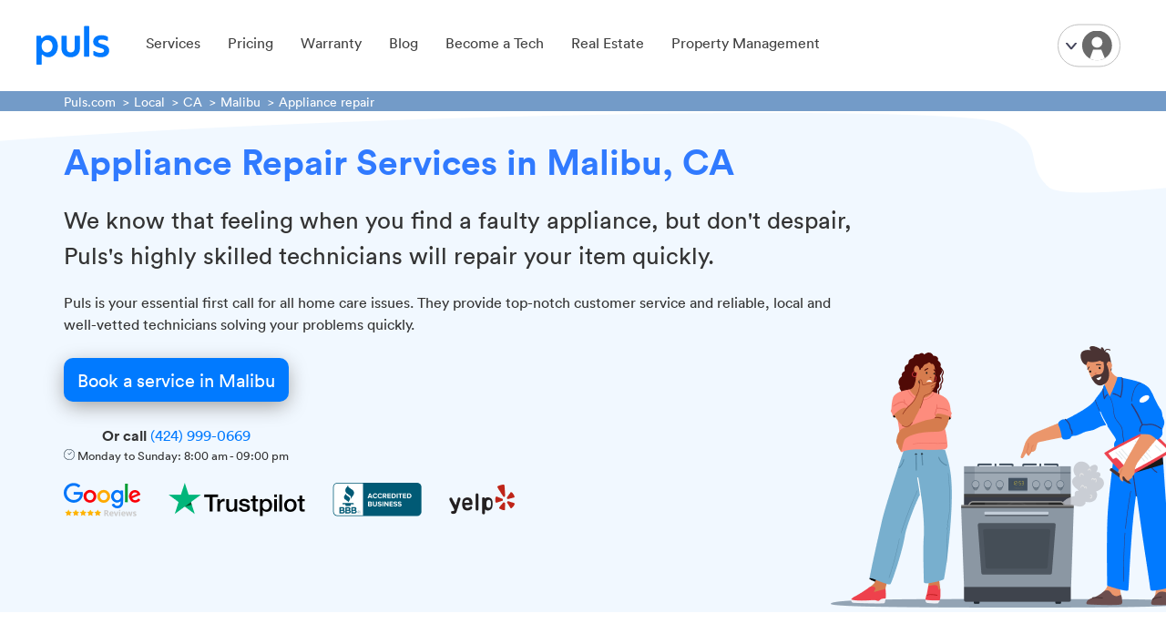

--- FILE ---
content_type: text/html; charset=utf-8
request_url: https://puls.com/local/ca/malibu/appliances
body_size: 38317
content:
<!DOCTYPE html><html><head><meta charSet="utf-8" data-next-head=""/><meta name="viewport" content="width=device-width" data-next-head=""/><title data-next-head="">Get your appliance repaired quickly in Malibu, CA</title><meta name="description" content="Your go-to home care pros are Puls highly skilled and vetted technicians. We combine an exceptional home knowledge with outstanding customer care to bring great service every time." data-next-head=""/><script type="application/ld+json" data-next-head="">{
    "@context": "https://schema.org",
    "@type": "HomeAndConstructionBusiness",
    "name": "Puls",
    "image": "https://d7gh5vrfihrl.cloudfront.net/website/puls-logo-wo-dots.svg",
    "@id": "",
    "url": "https://puls.com/local/ca/malibu/appliances",
    "telephone": "(424) 999-0669",
    "priceRange": "",
    "address": {
        "@type": "PostalAddress",
        "streetAddress": "",
        "addressLocality": "Malibu, CA",
        "postalCode": "",
        "addressCountry": "United States"
    },
    "openingHoursSpecification": [
        {
            "@type": "OpeningHoursSpecification",
            "dayOfWeek": [
                "Monday",
                "Tuesday"
            ],
            "opens": "8:00 am",
            "closes": "09:00 pm"
        },
        {
            "@type": "OpeningHoursSpecification",
            "dayOfWeek": [
                "Wednesday",
                "Thursday",
                "Friday"
            ],
            "opens": "8:00 am",
            "closes": "09:00 pm"
        },
        {
            "@type": "OpeningHoursSpecification",
            "dayOfWeek": "Saturday",
            "opens": "8:00 am",
            "closes": "09:00 pm"
        },
        {
            "@type": "OpeningHoursSpecification",
            "dayOfWeek": "Sunday",
            "opens": "8:00 am",
            "closes": "09:00 pm"
        },
        {
            "@type": "AggregateRating",
            "ratingValue": "4.5",
            "reviewCount": "343"
        }
    ]
}</script><link rel="stylesheet" href="https://d7gh5vrfihrl.cloudfront.net/website/css/image-gallery.css" class="jsx-3197865939" data-next-head=""/><title>Get your appliance repaired quickly in Malibu, CA</title><meta name="description" content="Your go-to home care pros are Puls highly skilled and vetted technicians. We combine an exceptional home knowledge with outstanding customer care to bring great service every time."/><meta property="og:type" content="website"/><meta name="og:image" content="https://d7gh5vrfihrl.cloudfront.net/website/banners/home-page/1200.png"/><meta property="og:image" content="https://d7gh5vrfihrl.cloudfront.net/website/banners/home-page/1200.png"/><meta property="og:title" content="Get your appliance repaired quickly in Malibu, CA"/><meta property="og:description" content="Your go-to home care pros are Puls highly skilled and vetted technicians. We combine an exceptional home knowledge with outstanding customer care to bring great service every time."/><meta name="twitter:image" content="https://d7gh5vrfihrl.cloudfront.net/website/banners/home-page.jpg"/><meta name="twitter:title" content="Get your appliance repaired quickly in Malibu, CA"/><meta name="twitter:description" content="Your go-to home care pros are Puls highly skilled and vetted technicians. We combine an exceptional home knowledge with outstanding customer care to bring great service every time."/><meta name="Robots" content="INDEX,ALL"/><meta name="YahooSeeker" content="INDEX, FOLLOW"/><meta name="msnbot" content="INDEX, FOLLOW"/><meta name="googlebot" content="INDEX, FOLLOW"/><meta name="allow-search" content="yes"/><meta name="revisit-after" content="daily"/><meta name="Rating" content="General"/><meta name="site" content="https://puls.com"/><meta name="distribution" content="global"/><meta name="Copyright" content=""/><meta name="theme-color" content="#017aff"/><meta name="csrf-param" content="_csrf"/><meta name="csrf-token" content="RDYuSWlQa0sweGgEMGUvJRYCHCEuCiw4BmMDeSggLRQjck8KWRlaBA=="/><meta name="gtm-container-id" content="GTM-PKCR89"/><meta charSet="utf-8"/><meta name="viewport" content="width=device-width, initial-scale=1, maximum-scale=1.0, user-scalable=no, minimal-ui, shrink-to-fit=no"/><meta http-equiv="X-UA-Compatible" content="ie=edge"/><meta name="msapplication-tap-highlight" content="no"/><link rel="apple-touch-icon" sizes="152x152" href="https://d7gh5vrfihrl.cloudfront.net/website/puls-icon152.png"/><link rel="apple-touch-icon" sizes="180x180" href="https://d7gh5vrfihrl.cloudfront.net/website/puls-icon180.png"/><link rel="apple-touch-icon" sizes="167x167" href="https://d7gh5vrfihrl.cloudfront.net/website/puls-icon167.png"/><link rel="canonical" href="https://puls.com/local/ca/malibu/appliances"/><link rel="stylesheet" href="https://d7gh5vrfihrl.cloudfront.net/website/css/bootstrap.min.css"/><link rel="stylesheet" href="https://d7gh5vrfihrl.cloudfront.net/website/css/slick.css"/><script type="application/json" id="user-auth-data-inject">{&quot;config&quot;:{&quot;consumerDomain&quot;:&quot;https://consumer.puls.com&quot;}}</script><script src="https://maps.googleapis.com/maps/api/js?key=AIzaSyAmjgVsGcK28V3T09AN1nReFcgvvPn0GwQ&amp;libraries=places&amp;language=en"></script><link rel="stylesheet" href="/trident/css-fonts/default-fonts-nuhodx59d5d597028piy8ojwd.css"/><style id="__jsx-2594830663">html.jsx-2594830663,body.jsx-2594830663{margin:0;padding:0;}section.jsx-2594830663{margin:0 auto 90px;}.new-service-item.jsx-2594830663{background:#fff;position:relative;box-sizing:border-box;padding-left:10px;}.new-service-item.jsx-2594830663 a.jsx-2594830663{box-sizing:unset;height:41px;display:block;-webkit-text-decoration:none;text-decoration:none;font-size:14px;line-height:19px;color:#33393D;padding-top:17px;}.new-service-item.jsx-2594830663 a.jsx-2594830663 .images-wrapper.jsx-2594830663{position:relative;width:50px;}.new-service-item.jsx-2594830663 a.jsx-2594830663 .images-wrapper.jsx-2594830663 img.jsx-2594830663{margin:0;height:25px;}.new-service-item.jsx-2594830663 a.jsx-2594830663 .images-wrapper.jsx-2594830663 .img-reg.jsx-2594830663,.new-service-item.jsx-2594830663 a.jsx-2594830663 .images-wrapper.jsx-2594830663 .img-hov.jsx-2594830663{width:50px;height:40px;position:absolute;display:-webkit-box;display:-webkit-flex;display:-ms-flexbox;display:flex;-webkit-box-pack:center;-webkit-justify-content:center;-ms-flex-pack:center;justify-content:center;margin-top:-4px;}.new-service-item.jsx-2594830663 a.jsx-2594830663 .images-wrapper.jsx-2594830663 .img-reg.jsx-2594830663{opacity:1;}.new-service-item.jsx-2594830663 a.jsx-2594830663 .images-wrapper.jsx-2594830663 .img-hov.jsx-2594830663{opacity:0;}.new-service-item.jsx-2594830663 .service-name.jsx-2594830663{text-align:left;line-height:27px;padding-left:52px;}.new-service-item.with-border.jsx-2594830663{border-bottom:1px solid #EBEBEB;}.new-service-item.jsx-2594830663 a.jsx-2594830663:visited{color:#33393D;}.new-service-item.jsx-2594830663:hover a.jsx-2594830663{color:#0161c7;}.new-service-item.jsx-2594830663:hover a.jsx-2594830663 .images-wrapper.jsx-2594830663 .img-reg.jsx-2594830663{opacity:0;}.new-service-item.jsx-2594830663:hover a.jsx-2594830663 .images-wrapper.jsx-2594830663 .img-hov.jsx-2594830663{opacity:1;}</style><style id="__jsx-814786978">.new-services-list.jsx-814786978{min-width:250px;border-radius:6px;position:relative;box-shadow:0 6px 6px 0 rgba(46,62,72,0.12),0 0 2px 0 rgba(46,62,72,0.12);}.new-services-list.jsx-814786978 .inner-wrapper.jsx-814786978{overflow:hidden;border-radius:6px;}</style><style id="__jsx-3099302602">html.jsx-3099302602,body.jsx-3099302602{margin:0;padding:0;}section.jsx-3099302602{margin:0 auto 90px;}.puls-button.jsx-3099302602{margin:0;padding:0;display:inline-block;border-radius:2px;border:none;position:relative;}.puls-button.jsx-3099302602 .puls-button-text.jsx-3099302602{position:relative;display:block;cursor:pointer;padding:18px 30px 22px;color:#ffffff;font-size:18px;line-height:1.3;font-weight:500;border-radius:2px;font-family:Circular-Pro-Book,sans-serif;border:none;outline:none;text-align:center;-webkit-user-select:none;-moz-user-select:none;-ms-user-select:none;user-select:none;white-space:nowrap;-webkit-text-decoration:none;text-decoration:none;box-shadow:none;background-color:#017aff;-webkit-tap-highlight-color:rgba(0,0,0,0);-webkit-transition:color 0.2s ease-in-out,box-shadow 0.2s ease-in-out;-webkit-transition:color 0.2s ease-in-out,box-shadow 0.2s ease-in-out;transition:color 0.2s ease-in-out,box-shadow 0.2s ease-in-out;will-change:color,box-shadow;-webkit-appearance:none;}.puls-button.jsx-3099302602 .puls-button-text.secondary.jsx-3099302602{font-size:16px;padding:13px 25px 17px;}.puls-button.jsx-3099302602 .puls-button-text.small.jsx-3099302602{font-size:16px;padding:10px 20px 13px;}.puls-button.jsx-3099302602 .puls-button-text.jsx-3099302602:link{color:#ffffff;}.puls-button.jsx-3099302602 .puls-button-text.jsx-3099302602:visited{color:#ffffff;}.puls-button.jsx-3099302602 .puls-button-text.jsx-3099302602:hover{background-color:#017ae1;}.puls-button.jsx-3099302602 .puls-button-text.jsx-3099302602:active{outline:none;box-shadow:0 0 0 1px #017ae1;}.puls-button.jsx-3099302602 .puls-button-text.outline.jsx-3099302602{color:#1a5af0;background-color:#ffffff;box-shadow:inset 0 0 0 1px #1a5af0;}.puls-button.jsx-3099302602 .puls-button-text.outline.jsx-3099302602:hover{color:#017ae1;box-shadow:inset 0 0 0 1px #017ae1;}.puls-button.jsx-3099302602 .puls-button-text.outline.jsx-3099302602:active{outline:none;box-shadow:inset 0 0 0 0 #017ae1,0 0 0 1px #017ae1;}.puls-button.jsx-3099302602 .puls-button-text.no-shadow.jsx-3099302602{box-shadow:none;}@media (max-width:1100px){.puls-button.jsx-3099302602 .puls-button-text.secondary.jsx-3099302602{padding:13px 10px 17px;}}@media (max-width:700px){.puls-button.jsx-3099302602 .puls-button-text.jsx-3099302602:active{box-shadow:0 0 0 0 #017ae1;background-color:#017ae1;}.puls-button.jsx-3099302602 .puls-button-text.outline.jsx-3099302602:active{background-color:#ffffff;color:#017ae1;box-shadow:inset 0 0 0 1px #017ae1;}}</style><style id="__jsx-47520709">.new-book-a-service-wrapper.jsx-47520709{text-align:right;}.new-book-a-service-wrapper.jsx-47520709 .list-wrapper.jsx-47520709{display:none;margin-top:14px;visibility:hidden;opacity:0;-webkit-transition:all 0.5s;transition:all 0.5s;}.new-book-a-service-wrapper.jsx-47520709:hover .list-wrapper.jsx-47520709{display:block;opacity:1;visibility:visible;}</style><style id="__jsx-2792488489">#nav-icon2.jsx-2792488489{width:60px;height:45px;position:relative;left:-7px;-webkit-transform:rotate(0deg);-ms-transform:rotate(0deg);transform:rotate(0deg);-webkit-transform:scale(0.4);-ms-transform:scale(0.4);transform:scale(0.4);cursor:pointer;}#nav-icon2.jsx-2792488489 span.jsx-2792488489{display:block;position:absolute;height:7px;width:50%;background:#017aff;opacity:1;-webkit-transform:rotate(0deg);-ms-transform:rotate(0deg);transform:rotate(0deg);-webkit-transition:all 0.25s ease-in-out;transition:all 0.25s ease-in-out;}#nav-icon2.jsx-2792488489 span.jsx-2792488489:nth-child(even){left:50%;border-radius:0 9px 9px 0;}#nav-icon2.jsx-2792488489 span.jsx-2792488489:nth-child(odd){left:0px;border-radius:9px 0 0 9px;}#nav-icon2.jsx-2792488489 span.jsx-2792488489:nth-child(1),#nav-icon2.jsx-2792488489 span.jsx-2792488489:nth-child(2){top:0px;}#nav-icon2.jsx-2792488489 span.jsx-2792488489:nth-child(3),#nav-icon2.jsx-2792488489 span.jsx-2792488489:nth-child(4){top:18px;}#nav-icon2.jsx-2792488489 span.jsx-2792488489:nth-child(5),#nav-icon2.jsx-2792488489 span.jsx-2792488489:nth-child(6){top:36px;}#nav-icon2.open.jsx-2792488489 span.jsx-2792488489:nth-child(1),#nav-icon2.open.jsx-2792488489 span.jsx-2792488489:nth-child(6){-webkit-transform:rotate(45deg);-ms-transform:rotate(45deg);transform:rotate(45deg);}#nav-icon2.open.jsx-2792488489 span.jsx-2792488489:nth-child(2),#nav-icon2.open.jsx-2792488489 span.jsx-2792488489:nth-child(5){-webkit-transform:rotate(-45deg);-ms-transform:rotate(-45deg);transform:rotate(-45deg);}#nav-icon2.open.jsx-2792488489 span.jsx-2792488489:nth-child(1){left:5px;top:7px;background:#33393D;}#nav-icon2.open.jsx-2792488489 span.jsx-2792488489:nth-child(2){left:calc(50% - 5px);top:7px;background:#33393D;}#nav-icon2.open.jsx-2792488489 span.jsx-2792488489:nth-child(3){left:-50%;opacity:0;background:#33393D;}#nav-icon2.open.jsx-2792488489 span.jsx-2792488489:nth-child(4){left:100%;opacity:0;background:#33393D;}#nav-icon2.open.jsx-2792488489 span.jsx-2792488489:nth-child(5){left:5px;top:29px;background:#33393D;}#nav-icon2.open.jsx-2792488489 span.jsx-2792488489:nth-child(6){left:calc(50% - 5px);top:29px;background:#33393D;}@media (max-width:900px){#nav-icon2.jsx-2792488489 span.jsx-2792488489{background:#017aff;}}</style><style id="__jsx-762636233">#mobile-menu-modal{position:fixed;padding:0 20px;top:64px;left:0;width:100%;background:#fff;height:0;overflow:hidden;opacity:0;-webkit-transition:all 0.3s;transition:all 0.3s;box-sizing:border-box;}#mobile-menu-modal.mobile-menu-modal-opened{height:100%;opacity:1;}#mobile-menu-modal .top-item{border-bottom:1px solid #D8D8D8;padding-bottom:15px;}#mobile-menu-modal .top-item .sub-item a{line-height:30px;padding-left:20px;display:block;}#mobile-menu-modal .top-item .header-our-services{position:relative;}#mobile-menu-modal .top-item .header-our-services span{position:absolute;top:5px;right:20px;}#mobile-menu-modal .top-item .header-our-services span img{-webkit-transition:all 0.3s;transition:all 0.3s;-webkit-transform:rotate(90deg);-ms-transform:rotate(90deg);transform:rotate(90deg);}#mobile-menu-modal .top-item .header-our-services.open span img{-webkit-transform:rotate(270deg);-ms-transform:rotate(270deg);transform:rotate(270deg);}#mobile-menu-modal .top-item .services-list-wrapper{max-height:0px;overflow:hidden;-webkit-transition:all 0.3s;transition:all 0.3s;}#mobile-menu-modal .top-item .services-list-wrapper.open{max-height:250px;}#mobile-menu-modal .item{padding-left:10px;line-height:50px;border-bottom:1px solid #D8D8D8;}#mobile-menu-modal .item .header-link-icon{margin-right:5px;}#mobile-menu-modal a,#mobile-menu-modal .header-our-services{display:block;font-size:14px;color:#33393D;line-height:40px;-webkit-text-decoration:none;text-decoration:none;}#mobile-menu-modal a:visited{color:#33393D;}</style><style id="__jsx-1553656393">.example-enter.jsx-1553656393{opacity:0.01;}.example-enter.example-enter-active.jsx-1553656393{opacity:1;-webkit-transition:opacity 500ms ease-in;transition:opacity 500ms ease-in;}.example-leave.jsx-1553656393{opacity:1;}.example-leave.example-leave-active.jsx-1553656393{opacity:0.01;-webkit-transition:opacity 300ms ease-in;transition:opacity 300ms ease-in;}@-webkit-keyframes fadeIn-jsx-1553656393{0%{opacity:0;}100%{opacity:1;}}@keyframes fadeIn-jsx-1553656393{0%{opacity:0;}100%{opacity:1;}}@-webkit-keyframes fadeAndUp-jsx-1553656393{0%{opacity:0;-webkit-transform:translateY(20px);-ms-transform:translateY(20px);transform:translateY(20px);}100%{opacity:1;-webkit-transform:translateY(0);-ms-transform:translateY(0);transform:translateY(0);}}@keyframes fadeAndUp-jsx-1553656393{0%{opacity:0;-webkit-transform:translateY(20px);-ms-transform:translateY(20px);transform:translateY(20px);}100%{opacity:1;-webkit-transform:translateY(0);-ms-transform:translateY(0);transform:translateY(0);}}@-webkit-keyframes slideFromLeft-jsx-1553656393{0%{opacity:0;-webkit-transform:translateX(-15px);-ms-transform:translateX(-15px);transform:translateX(-15px);}100%{opacity:1;-webkit-transform:translateX(0);-ms-transform:translateX(0);transform:translateX(0);}}@keyframes slideFromLeft-jsx-1553656393{0%{opacity:0;-webkit-transform:translateX(-15px);-ms-transform:translateX(-15px);transform:translateX(-15px);}100%{opacity:1;-webkit-transform:translateX(0);-ms-transform:translateX(0);transform:translateX(0);}}@-webkit-keyframes slideFromRight-jsx-1553656393{0%{opacity:0;-webkit-transform:translateX(15px);-ms-transform:translateX(15px);transform:translateX(15px);}100%{opacity:1;-webkit-transform:translateX(0);-ms-transform:translateX(0);transform:translateX(0);}}@keyframes slideFromRight-jsx-1553656393{0%{opacity:0;-webkit-transform:translateX(15px);-ms-transform:translateX(15px);transform:translateX(15px);}100%{opacity:1;-webkit-transform:translateX(0);-ms-transform:translateX(0);transform:translateX(0);}}@-webkit-keyframes bounce-jsx-1553656393{0%{-webkit-transform:scale(0);-ms-transform:scale(0);transform:scale(0);opacity:0;}50%{-webkit-transform:scale(1.2);-ms-transform:scale(1.2);transform:scale(1.2);opacity:0.8;}100%{-webkit-transform:scale(1);-ms-transform:scale(1);transform:scale(1);opacity:1;background-color:#017AFF;}}@keyframes bounce-jsx-1553656393{0%{-webkit-transform:scale(0);-ms-transform:scale(0);transform:scale(0);opacity:0;}50%{-webkit-transform:scale(1.2);-ms-transform:scale(1.2);transform:scale(1.2);opacity:0.8;}100%{-webkit-transform:scale(1);-ms-transform:scale(1);transform:scale(1);opacity:1;background-color:#017AFF;}}@-webkit-keyframes fadeIn-jsx-1553656393{0%{opacity:0;}100%{opacity:1;}}@keyframes fadeIn-jsx-1553656393{0%{opacity:0;}100%{opacity:1;}}.avatar-wrapper.jsx-1553656393{position:relative;display:inline-block;cursor:pointer;}.avatar-wrapper.jsx-1553656393 .avatar.jsx-1553656393{padding:6px 8px;border-radius:53px;border:1px solid #BFBFBF;background:#FFFFFF;}.avatar-wrapper.jsx-1553656393 .avatar.jsx-1553656393 .arrow.jsx-1553656393{-webkit-transform:rotate(180deg);-ms-transform:rotate(180deg);transform:rotate(180deg);margin-right:5px;-webkit-transition:all 0.3s cubic-bezier(0.865,0.14,0.095,0.87);transition:all 0.3s cubic-bezier(0.865,0.14,0.095,0.87);}.avatar-wrapper.jsx-1553656393 .avatar.jsx-1553656393 img.jsx-1553656393{vertical-align:middle;}.avatar-wrapper.jsx-1553656393 .menu.jsx-1553656393{position:absolute;right:0px;top:55px;width:190px;}</style><style id="__jsx-2002087274">.header-outer-wrapper.jsx-2002087274{position:absolute;right:10px;top:50%;-webkit-transform:translateY(-50%);-ms-transform:translateY(-50%);transform:translateY(-50%);z-index:100;}.header-auth-wrapper.jsx-2002087274{position:relative;}.header-auth-wrapper.jsx-2002087274 .header-dd-wrapper.jsx-2002087274{position:absolute;right:-8px;top:45px;}</style><style id="__jsx-2805350734">html,body{margin:0;padding:0;}section{margin:0 auto 90px;}.example-enter{opacity:0.01;}.example-enter.example-enter-active{opacity:1;-webkit-transition:opacity 500ms ease-in;transition:opacity 500ms ease-in;}.example-leave{opacity:1;}.example-leave.example-leave-active{opacity:0.01;-webkit-transition:opacity 300ms ease-in;transition:opacity 300ms ease-in;}@-webkit-keyframes fadeIn{0%{opacity:0;}100%{opacity:1;}}@keyframes fadeIn{0%{opacity:0;}100%{opacity:1;}}@-webkit-keyframes fadeAndUp{0%{opacity:0;-webkit-transform:translateY(20px);-ms-transform:translateY(20px);transform:translateY(20px);}100%{opacity:1;-webkit-transform:translateY(0);-ms-transform:translateY(0);transform:translateY(0);}}@keyframes fadeAndUp{0%{opacity:0;-webkit-transform:translateY(20px);-ms-transform:translateY(20px);transform:translateY(20px);}100%{opacity:1;-webkit-transform:translateY(0);-ms-transform:translateY(0);transform:translateY(0);}}@-webkit-keyframes slideFromLeft{0%{opacity:0;-webkit-transform:translateX(-15px);-ms-transform:translateX(-15px);transform:translateX(-15px);}100%{opacity:1;-webkit-transform:translateX(0);-ms-transform:translateX(0);transform:translateX(0);}}@keyframes slideFromLeft{0%{opacity:0;-webkit-transform:translateX(-15px);-ms-transform:translateX(-15px);transform:translateX(-15px);}100%{opacity:1;-webkit-transform:translateX(0);-ms-transform:translateX(0);transform:translateX(0);}}@-webkit-keyframes slideFromRight{0%{opacity:0;-webkit-transform:translateX(15px);-ms-transform:translateX(15px);transform:translateX(15px);}100%{opacity:1;-webkit-transform:translateX(0);-ms-transform:translateX(0);transform:translateX(0);}}@keyframes slideFromRight{0%{opacity:0;-webkit-transform:translateX(15px);-ms-transform:translateX(15px);transform:translateX(15px);}100%{opacity:1;-webkit-transform:translateX(0);-ms-transform:translateX(0);transform:translateX(0);}}@-webkit-keyframes bounce{0%{-webkit-transform:scale(0);-ms-transform:scale(0);transform:scale(0);opacity:0;}50%{-webkit-transform:scale(1.2);-ms-transform:scale(1.2);transform:scale(1.2);opacity:0.8;}100%{-webkit-transform:scale(1);-ms-transform:scale(1);transform:scale(1);opacity:1;background-color:#017AFF;}}@keyframes bounce{0%{-webkit-transform:scale(0);-ms-transform:scale(0);transform:scale(0);opacity:0;}50%{-webkit-transform:scale(1.2);-ms-transform:scale(1.2);transform:scale(1.2);opacity:0.8;}100%{-webkit-transform:scale(1);-ms-transform:scale(1);transform:scale(1);opacity:1;background-color:#017AFF;}}@-webkit-keyframes fadeIn{0%{opacity:0;}100%{opacity:1;}}@keyframes fadeIn{0%{opacity:0;}100%{opacity:1;}}#puls-header-animated{z-index:3;}#puls-header,#puls-header-animated{box-sizing:border-box;height:100px;background:transparent;position:fixed;width:100%;top:0;left:0;z-index:50;-webkit-transition:all 0.3s;transition:all 0.3s;padding:20px 20px 0px;}#puls-header .logo-white-to-blue-wrapper,#puls-header-animated .logo-white-to-blue-wrapper{width:120px;height:60px;display:inline-block;position:relative;vertical-align:middle;}#puls-header .logo-white-to-blue-wrapper img,#puls-header-animated .logo-white-to-blue-wrapper img{-webkit-transition:all 0.4s;transition:all 0.4s;}#puls-header .white-image,#puls-header .blue-image,#puls-header-animated .white-image,#puls-header-animated .blue-image{position:absolute;width:80px;height:60px;}#puls-header .blue-image,#puls-header-animated .blue-image{opacity:0;}#puls-header.header-modal-opend,#puls-header-animated.header-modal-opend{background:#fff;}#puls-header .main-header-outer-wrapper,#puls-header-animated .main-header-outer-wrapper{max-width:1200px;position:relative;margin:0 auto;}#puls-header .header-inner-wrapper .book-wrapper,#puls-header-animated .header-inner-wrapper .book-wrapper{position:absolute;right:0;top:0;visibility:hidden;opacity:0;-webkit-transition:0.5s opacity ease-in-out;transition:0.5s opacity ease-in-out;}#puls-header .header-inner-wrapper .blinkBelow,#puls-header .header-inner-wrapper .blinkAbove,#puls-header-animated .header-inner-wrapper .blinkBelow,#puls-header-animated .header-inner-wrapper .blinkAbove{position:absolute;right:0;top:0;-webkit-transition:0.5s opacity ease-in-out;transition:0.5s opacity ease-in-out;}#puls-header .header-inner-wrapper .blinkBelow.hidden,#puls-header .header-inner-wrapper .blinkAbove.hidden,#puls-header-animated .header-inner-wrapper .blinkBelow.hidden,#puls-header-animated .header-inner-wrapper .blinkAbove.hidden{visibility:hidden;opacity:0;}#puls-header .header-inner-wrapper .head-item-our-services,#puls-header-animated .header-inner-wrapper .head-item-our-services{margin-right:40px;display:inline-block;color:#404040;font-size:16px;}#puls-header .header-inner-wrapper .head-item-our-services .spacer,#puls-header-animated .header-inner-wrapper .head-item-our-services .spacer{height:50px;width:100%;background:transparent;}#puls-header .header-inner-wrapper .head-item-our-services .services-list-wrapper,#puls-header-animated .header-inner-wrapper .head-item-our-services .services-list-wrapper{position:absolute;top:20px;left:40px;width:270px;visibility:hidden;opacity:0;}#puls-header .header-inner-wrapper .head-item-our-services:hover .services-list-wrapper,#puls-header-animated .header-inner-wrapper .head-item-our-services:hover .services-list-wrapper{visibility:visible;opacity:1;}#puls-header .header-inner-wrapper .head-item,#puls-header-animated .header-inner-wrapper .head-item{display:inline-block;vertical-align:baseline;margin:0 40px 0 0;}#puls-header .header-inner-wrapper .head-item a,#puls-header-animated .header-inner-wrapper .head-item a{-webkit-text-decoration:none;text-decoration:none;color:#404040;font-size:16px;font-weight:300;line-height:20px;-webkit-transition:all 0.4s;transition:all 0.4s;}#puls-header .header-inner-wrapper .head-item a:visited,#puls-header-animated .header-inner-wrapper .head-item a:visited{color:#404040;}#puls-header .header-inner-wrapper span.head-item-with-transition,#puls-header-animated .header-inner-wrapper span.head-item-with-transition{-webkit-transition:all 0.4s;transition:all 0.4s;color:#fff;}#puls-header .header-inner-wrapper .head-item-with-transition a,#puls-header-animated .header-inner-wrapper .head-item-with-transition a{color:#fff;}#puls-header .header-inner-wrapper .head-item-with-transition a:visited,#puls-header-animated .header-inner-wrapper .head-item-with-transition a:visited{color:#fff;}#puls-header .header-inner-wrapper .head-item-with-transition a[href^="tel:"],#puls-header-animated .header-inner-wrapper .head-item-with-transition a[href^="tel:"]{font-size:19px;}#puls-header .header-inner-wrapper .head-item-with-transition .header-link-icon,#puls-header-animated .header-inner-wrapper .head-item-with-transition .header-link-icon{margin-right:5px;}#puls-header .header-inner-wrapper .phone-on-right-side,#puls-header-animated .header-inner-wrapper .phone-on-right-side{position:absolute;top:20px;right:0;margin-right:20px;-webkit-text-decoration:none;text-decoration:none;color:#33393D;}#puls-header .header-inner-wrapper .phone-on-right-side img,#puls-header-animated .header-inner-wrapper .phone-on-right-side img{margin-right:5px;vertical-align:middle;}#puls-header .header-inner-wrapper .phone-on-right-side span,#puls-header-animated .header-inner-wrapper .phone-on-right-side span{font-size:16px;}#puls-header .header-inner-wrapper .logo-wrapper,#puls-header-animated .header-inner-wrapper .logo-wrapper{display:inline-block;margin-right:40px;}#puls-header .header-inner-wrapper .logo-wrapper img,#puls-header-animated .header-inner-wrapper .logo-wrapper img{width:80px;height:60px;}#puls-header.colored-header,#puls-header-animated.colored-header{background:#fff;box-shadow:0 2px 4px 0 rgba(46,62,72,0.12),0 0 2px 0 rgba(46,62,72,0.12);}#puls-header.colored-header .logo-white-to-blue-wrapper .white-image,#puls-header-animated.colored-header .logo-white-to-blue-wrapper .white-image{opacity:0;}#puls-header.colored-header .logo-white-to-blue-wrapper .blue-image,#puls-header-animated.colored-header .logo-white-to-blue-wrapper .blue-image{position:absolute;opacity:1;}#puls-header.colored-header .book-wrapper,#puls-header-animated.colored-header .book-wrapper{visibility:visible;opacity:1;}#puls-header.colored-header span.head-item-with-transition,#puls-header-animated.colored-header span.head-item-with-transition{color:#404040;}#puls-header.colored-header .head-item-with-transition a,#puls-header-animated.colored-header .head-item-with-transition a{color:#404040;}#puls-header.colored-header .head-item-with-transition a:visited,#puls-header-animated.colored-header .head-item-with-transition a:visited{color:#404040;}#puls-header.colored-header .mobile-header #nav-icon2 span,#puls-header-animated.colored-header .mobile-header #nav-icon2 span{background:#0161c7;}.headerPlaceholder{position:relative;height:100px;margin:0 auto 90px;}.mobile-header{display:none;}@media (max-width:1500px){#puls-header-animated .header-inner-wrapper .phone-on-right-side{right:65px;}}@media (max-width:1024px){#puls-header .logo-white-to-blue-wrapper,#puls-header-animated .logo-white-to-blue-wrapper{width:100px;}#puls-header .header-inner-wrapper .head-item,#puls-header .header-inner-wrapper .head-item-our-services,#puls-header .header-inner-wrapper .logo-wrapper,#puls-header-animated .header-inner-wrapper .head-item,#puls-header-animated .header-inner-wrapper .head-item-our-services,#puls-header-animated .header-inner-wrapper .logo-wrapper{margin-right:28px;}}@media (max-width:900px){.desktop-header{display:none;}.mobile-header{display:block;}#puls-header,#puls-header-animated{height:64px;padding:10px;}.headerPlaceholder{position:relative;height:64px;margin:0 auto 20px;}}#puls-header{background:#fff;box-shadow:0 2px 4px 0 rgba(46,62,72,0.12),0 0 2px 0 rgba(46,62,72,0.12);}.header-modal-opend{background:#fff;}#puls-header-animated{z-index:3;}#puls-header,#puls-header-animated{box-sizing:border-box;height:100px;background:transparent;position:fixed;width:100%;top:0;left:0;z-index:50;-webkit-transition:all 0.3s;transition:all 0.3s;padding:20px 20px 0px;}#puls-header .logo-white-to-blue-wrapper,#puls-header-animated .logo-white-to-blue-wrapper{width:120px;height:60px;display:inline-block;position:relative;}#puls-header .logo-white-to-blue-wrapper img,#puls-header-animated .logo-white-to-blue-wrapper img{-webkit-transition:all 0.4s;transition:all 0.4s;}#puls-header .white-image,#puls-header .blue-image,#puls-header-animated .white-image,#puls-header-animated .blue-image{position:absolute;width:80px;height:60px;}#puls-header .blue-image,#puls-header-animated .blue-image{opacity:0;}#puls-header.header-modal-opend,#puls-header-animated.header-modal-opend{background:#fff;}#puls-header .header-inner-wrapper .book-wrapper,#puls-header-animated .header-inner-wrapper .book-wrapper{position:absolute;right:85px;top:50%;-webkit-transform:translateY(-25px);-ms-transform:translateY(-25px);transform:translateY(-25px);visibility:hidden;opacity:0;-webkit-transition:0.5s opacity ease-in-out;transition:0.5s opacity ease-in-out;}#puls-header .header-inner-wrapper .blinkBelow,#puls-header .header-inner-wrapper .blinkAbove,#puls-header-animated .header-inner-wrapper .blinkBelow,#puls-header-animated .header-inner-wrapper .blinkAbove{position:absolute;right:0;top:0;-webkit-transition:0.5s opacity ease-in-out;transition:0.5s opacity ease-in-out;}#puls-header .header-inner-wrapper .blinkBelow.hidden,#puls-header .header-inner-wrapper .blinkAbove.hidden,#puls-header-animated .header-inner-wrapper .blinkBelow.hidden,#puls-header-animated .header-inner-wrapper .blinkAbove.hidden{visibility:hidden;opacity:0;}#puls-header .header-inner-wrapper .head-item-our-services,#puls-header-animated .header-inner-wrapper .head-item-our-services{margin-right:30px;display:inline-block;color:#404040;}#puls-header .header-inner-wrapper .head-item-our-services .spacer,#puls-header-animated .header-inner-wrapper .head-item-our-services .spacer{height:50px;width:100%;background:transparent;}#puls-header .header-inner-wrapper .head-item-our-services .services-list-wrapper,#puls-header-animated .header-inner-wrapper .head-item-our-services .services-list-wrapper{position:absolute;top:20px;left:40px;width:270px;visibility:hidden;opacity:0;}#puls-header .header-inner-wrapper .head-item-our-services:hover .services-list-wrapper,#puls-header-animated .header-inner-wrapper .head-item-our-services:hover .services-list-wrapper{visibility:visible;opacity:1;}#puls-header .header-inner-wrapper .head-item,#puls-header-animated .header-inner-wrapper .head-item{display:inline-block;vertical-align:baseline;margin:0 30px 0 0;}#puls-header .header-inner-wrapper .head-item a,#puls-header-animated .header-inner-wrapper .head-item a{-webkit-text-decoration:none;text-decoration:none;color:#404040;font-size:16px;font-weight:300;line-height:20px;-webkit-transition:all 0.4s;transition:all 0.4s;}#puls-header .header-inner-wrapper .head-item a:visited,#puls-header-animated .header-inner-wrapper .head-item a:visited{color:#404040;}#puls-header .header-inner-wrapper span.head-item-with-transition,#puls-header-animated .header-inner-wrapper span.head-item-with-transition{-webkit-transition:all 0.4s;transition:all 0.4s;color:#fff;}#puls-header .header-inner-wrapper .head-item-with-transition a,#puls-header-animated .header-inner-wrapper .head-item-with-transition a{color:#fff;}#puls-header .header-inner-wrapper .head-item-with-transition a:visited,#puls-header-animated .header-inner-wrapper .head-item-with-transition a:visited{color:#fff;}#puls-header .header-inner-wrapper .head-item-with-transition a[href^="tel:"],#puls-header-animated .header-inner-wrapper .head-item-with-transition a[href^="tel:"]{font-size:19px;}#puls-header .header-inner-wrapper .head-item-with-transition .header-link-icon,#puls-header-animated .header-inner-wrapper .head-item-with-transition .header-link-icon{margin-right:5px;}#puls-header .header-inner-wrapper .phone-on-right-side,#puls-header-animated .header-inner-wrapper .phone-on-right-side{position:absolute;top:20px;right:0;margin-right:20px;-webkit-text-decoration:none;text-decoration:none;color:#33393D;}#puls-header .header-inner-wrapper .phone-on-right-side img,#puls-header-animated .header-inner-wrapper .phone-on-right-side img{margin-right:5px;vertical-align:middle;}#puls-header .header-inner-wrapper .phone-on-right-side span,#puls-header-animated .header-inner-wrapper .phone-on-right-side span{font-size:16px;}#puls-header .header-inner-wrapper .logo-wrapper,#puls-header-animated .header-inner-wrapper .logo-wrapper{display:inline-block;margin-right:40px;}#puls-header .header-inner-wrapper .logo-wrapper img,#puls-header-animated .header-inner-wrapper .logo-wrapper img{width:80px;height:60px;}#puls-header.colored-header,#puls-header-animated.colored-header{background:#fff;box-shadow:0 2px 4px 0 rgba(46,62,72,0.12),0 0 2px 0 rgba(46,62,72,0.12);}#puls-header.colored-header .logo-white-to-blue-wrapper .white-image,#puls-header-animated.colored-header .logo-white-to-blue-wrapper .white-image{opacity:0;}#puls-header.colored-header .logo-white-to-blue-wrapper .blue-image,#puls-header-animated.colored-header .logo-white-to-blue-wrapper .blue-image{position:absolute;opacity:1;}#puls-header.colored-header .book-wrapper,#puls-header-animated.colored-header .book-wrapper{visibility:visible;opacity:1;}#puls-header.colored-header span.head-item-with-transition,#puls-header-animated.colored-header span.head-item-with-transition{color:#404040;}#puls-header.colored-header .head-item-with-transition a,#puls-header-animated.colored-header .head-item-with-transition a{color:#404040;}#puls-header.colored-header .head-item-with-transition a:visited,#puls-header-animated.colored-header .head-item-with-transition a:visited{color:#404040;}#puls-header.colored-header .mobile-header #nav-icon2 span,#puls-header-animated.colored-header .mobile-header #nav-icon2 span{background:#0161c7;}.headerPlaceholder{position:relative;height:100px;margin:0 auto 90px;}.mobile-header{display:none;}@media (max-width:1500px){#puls-header-animated .header-inner-wrapper .phone-on-right-side{right:65px;}}@media (max-width:1100px){#puls-header,#puls-header-animated{padding-left:5px;padding-right:5px;}#puls-header .logo-white-to-blue-wrapper,#puls-header-animated .logo-white-to-blue-wrapper{width:100px;}#puls-header .header-inner-wrapper .head-item,#puls-header .header-inner-wrapper .head-item-our-services,#puls-header .header-inner-wrapper .logo-wrapper,#puls-header-animated .header-inner-wrapper .head-item,#puls-header-animated .header-inner-wrapper .head-item-our-services,#puls-header-animated .header-inner-wrapper .logo-wrapper{margin-right:15px;}}@media (max-width:900px){.desktop-header{display:none;}.mobile-header{display:block;}#puls-header,#puls-header-animated{height:64px;padding:10px;}#puls-header .mobile-header:has([class^=logo-]) .menu-icon-wrapper,#puls-header-animated .mobile-header:has([class^=logo-]) .menu-icon-wrapper{display:inline-block;vertical-align:middle;}#puls-header .mobile-header:has([class^=logo-]) img,#puls-header-animated .mobile-header:has([class^=logo-]) img{vertical-align:middle;display:inline-block;width:50px;height:30px;-webkit-animation:fadeIn 0.4s ease-in;animation:fadeIn 0.4s ease-in;}.headerPlaceholder{position:relative;height:64px;margin:0 auto 20px;}}#puls-header{background:#fff;box-shadow:0 2px 4px 0 rgba(46,62,72,0.12),0 0 2px 0 rgba(46,62,72,0.12);}.header-modal-opend{background:#fff;}</style><style id="__jsx-708423081">html.jsx-708423081,body.jsx-708423081{margin:0;padding:0;}section.jsx-708423081{margin:0 auto 90px;}.bread-crumbs-wrapper.jsx-708423081{background:#FFFFFF;padding-top:100px;}.bread-crumbs-wrapper.jsx-708423081 .bread-crumbs.jsx-708423081{background:#739BC8;}.bread-crumbs-wrapper.jsx-708423081 .bread-crumbs.jsx-708423081 a.jsx-708423081{color:#FFFFFF;line-height:21px;font-size:14px;display:inline-block;position:relative;margin:0 10px;vertical-align:middle;-webkit-text-decoration:none;text-decoration:none;}.bread-crumbs-wrapper.jsx-708423081 .bread-crumbs.jsx-708423081 a.jsx-708423081:after{content:">";position:absolute;right:-15px;}.bread-crumbs-wrapper.jsx-708423081 .bread-crumbs.jsx-708423081 a.jsx-708423081:first-child{margin-left:0;}.bread-crumbs-wrapper.jsx-708423081 .bread-crumbs.jsx-708423081 a.jsx-708423081:last-child.jsx-708423081:after{display:none;}@media (max-width:700px){.bread-crumbs-wrapper.jsx-708423081 .bread-crumbs.jsx-708423081 span.jsx-708423081{display:none;}}@media (max-width:900px){.bread-crumbs-wrapper.jsx-708423081{padding-top:64px;}}</style><style id="__jsx-2896862260">a.jsx-2896862260{-webkit-text-decoration:none;text-decoration:none;font-size:20px;font-style:normal;font-weight:400;text-align:center;color:#fff;width:100%;}.btn.jsx-2896862260{display:block;font-size:20px;text-align:center;max-width:234px;max-height:50px;padding:10px;border-radius:20px;cursor:pointer;background:#017AFF;box-shadow:0px 3.75px 16.25px rgba(1,122,255,0.25);-webkit-transition:all 0.3s ease-in;transition:all 0.3s ease-in;}.btn.secondary.jsx-2896862260{background:#fff;}.btn.secondary.jsx-2896862260 a.jsx-2896862260{color:#017AFF;}.btn.center.jsx-2896862260{margin:0 auto;}.btn.disabled.jsx-2896862260{pointer-events:none;background:#868686;opacity:0.4;}</style><style id="__jsx-3038901081">.btn-wrapper.jsx-3038901081 p.jsx-3038901081 a.jsx-3038901081{color:#017aff;}.brands.jsx-3038901081{bottom:20px;}.brands.jsx-3038901081 img.jsx-3038901081{margin-right:30px;margin-top:20px;}.wrapper.jsx-3038901081{position:relative;}.wrapper.jsx-3038901081 picture.jsx-3038901081{position:absolute;left:0;top:-50px;z-index:-1;width:100%;}.wrapper.jsx-3038901081 picture.jsx-3038901081 img.jsx-3038901081{object-fit:cover;object-position:bottom center;margin:0 auto;}.wrapper.jsx-3038901081 .container.jsx-3038901081{padding-top:30px;height:600px;padding-bottom:30px;}.wrapper.jsx-3038901081 .container.jsx-3038901081 .title.jsx-3038901081{color:#307AFF;}.wrapper.jsx-3038901081 .container.jsx-3038901081 .btn-wrapper.jsx-3038901081{display:inline-block;text-align:center;}.wrapper.jsx-3038901081 .container.jsx-3038901081 .btn-wrapper.jsx-3038901081 .comment.jsx-3038901081{font-size:small;}.wrapper.jsx-3038901081 .container.jsx-3038901081 .btn-wrapper.jsx-3038901081 .comment.jsx-3038901081 .clock-icon.jsx-3038901081{vertical-align:baseline;}@media (min-width:1920px){.wrapper.jsx-3038901081 picture.jsx-3038901081 img.jsx-3038901081{object-fit:contain;}}@media (min-width:1200px){.wrapper.jsx-3038901081 .sub-title.jsx-3038901081{max-width:900px;}.wrapper.jsx-3038901081 p.jsx-3038901081{max-width:850px;}.wrapper.jsx-3038901081 .sub-title.jsx-3038901081,.wrapper.jsx-3038901081 p.jsx-3038901081{margin-top:20px;}}@media (min-width:701px) and (max-width:1199px){.wrapper.jsx-3038901081 .sub-title.jsx-3038901081,.wrapper.jsx-3038901081 p.jsx-3038901081{margin-top:20px;}.wrapper.jsx-3038901081 .brands.jsx-3038901081{margin-top:20px;margin-bottom:0px;max-width:70%;}}@media (max-width:700px){.wrapper.jsx-3038901081{text-align:center;}.wrapper.jsx-3038901081 .container.jsx-3038901081{padding-top:20px;height:600px;}.wrapper.jsx-3038901081 .container.jsx-3038901081 h1.jsx-3038901081,.wrapper.jsx-3038901081 .container.jsx-3038901081 .sub-title.jsx-3038901081,.wrapper.jsx-3038901081 .container.jsx-3038901081 p.jsx-3038901081{margin-bottom:10px;}.wrapper.jsx-3038901081 .container.jsx-3038901081 .brands.jsx-3038901081{display:none;}.btn-wrapper.jsx-3038901081{display:inline-block;}}</style><style id="__jsx-1755285165">h2.jsx-1755285165{size:26px;color:#307AFF;margin:revert;}</style><style id="__jsx-2806932457">.titles.jsx-2806932457{min-height:160px;}.subtitle.jsx-2806932457{max-width:430px;margin:0 auto;}.images.jsx-2806932457{display:inline-block;box-sizing:border-box;padding:15px;background:#F1F8FF;border-radius:8px;margin:0 auto;}.images.jsx-2806932457 img.jsx-2806932457{vertical-align:baseline;margin:10px;}.wrapper.jsx-2806932457{vertical-align:top;text-align:center;display:inline-block;width:50%;}@media (max-width:1000px){.titles.jsx-2806932457{min-height:120px;}.wrapper.jsx-2806932457{display:block;width:100%;}}@media (max-width:700px){.titles.jsx-2806932457{min-height:85px;}.images.jsx-2806932457{width:unset;display:inline-block;background:unset;margin:0 auto;}.images.horizontal-scroll.jsx-2806932457{max-width:80%;display:inline-block;overflow-x:scroll;white-space:nowrap;}.images.horizontal-scroll.jsx-2806932457 img.jsx-2806932457{display:inline-block;margin:0 20px;max-height:20px;}.images.vertical-scroll.jsx-2806932457{padding:0px;max-width:300px;}.images.vertical-scroll.jsx-2806932457 .img-wrapper.jsx-2806932457{width:80px;height:90px;background:#F1F8FF;border-radius:10px;margin:10px;display:inline-block;}.images.jsx-2806932457 img.jsx-2806932457{max-height:60px;margin:15px auto;}}</style><style id="__jsx-3990170743">.spacer.jsx-3990170743{height:65px;}@media (max-width:700px){.spacer.jsx-3990170743{height:50px;}}</style><style id="__jsx-3579981735">.wrapper.jsx-3579981735{text-align:left;}img.jsx-3579981735{margin-left:10px;vertical-align:baseline;padding-top:2px;height:1em;}ul.jsx-3579981735{padding-left:20px;}</style><style id="__jsx-1504284309">.wrapper.jsx-1504284309 .content.jsx-1504284309{width:66%;}.wrapper.jsx-1504284309 .img-wrapper.jsx-1504284309{background:url(https://d7gh5vrfihrl.cloudfront.net/website/programmatic-seo/about/technicians.png);background-repeat:no-repeat;background-size:contain;background-position:right;}.img-mobile.jsx-1504284309{margin:10px auto;height:250px;}@media (max-width:1000px){.wrapper.jsx-1504284309 .content.jsx-1504284309{width:60%;}.wrapper.jsx-1504284309 .img-wrapper.jsx-1504284309{width:40%;}}@media (max-width:900px){.wrapper.jsx-1504284309 .content.jsx-1504284309,.wrapper.jsx-1504284309 .img-wrapper.jsx-1504284309{width:50%;}}@media (max-width:700px){.wrapper.jsx-1504284309 .img-wrapper.jsx-1504284309{display:none;}}</style><style id="__jsx-2245202170">@media (max-width:700px){section.jsx-2245202170{text-align:center;}}</style><style id="__jsx-997718643">.spacer.jsx-997718643{height:65px;}@media (max-width:700px){.spacer.jsx-997718643{height:10px;}}</style><style id="__jsx-269789032">.wrapper.jsx-269789032{background-color:#F1F8FF;}.wrapper.jsx-269789032 .inner.jsx-269789032{display:table;margin:0 auto;}.wrapper.jsx-269789032 .inner.jsx-269789032 .title.jsx-269789032{width:85%;text-align:center;display:table-cell;color:#307AFF;}.wrapper.jsx-269789032 .inner.jsx-269789032 .img-wrapper.jsx-269789032{width:10%;display:table-cell;position:relative;}.wrapper.jsx-269789032 .inner.jsx-269789032 .img-wrapper.jsx-269789032 img.jsx-269789032{position:absolute;bottom:0px;right:15px;height:calc(100% + 20px);}@media (max-width:1000px){.wrapper.jsx-269789032{padding:40px 20px;background-image:url("https://d7gh5vrfihrl.cloudfront.net/website/programmatic-seo/map-bg-mobile.png");background-size:contain;background-repeat:no-repeat;background-position:center;}.wrapper.jsx-269789032 .inner.jsx-269789032 .title.jsx-269789032,.wrapper.jsx-269789032 .inner.jsx-269789032 .img-wrapper.jsx-269789032{display:block;width:100%;}.wrapper.jsx-269789032 .inner.jsx-269789032 .img-wrapper.jsx-269789032{text-align:center;}.wrapper.jsx-269789032 .inner.jsx-269789032 .img-wrapper.jsx-269789032 img.jsx-269789032{position:unset;}}</style><style id="__jsx-2204333564">.circle.jsx-2204333564{margin:10px auto;border-radius:50%;background-color:#4F5965;height:45px;width:45px;color:white;text-align:center;font-size:16px;padding:10px;}</style><style id="__jsx-2975788226">.reviews-wrapper.jsx-2975788226{text-align:center;}.reviews-wrapper.jsx-2975788226 .title.jsx-2975788226{margin-bottom:25px;}.reviews-wrapper.jsx-2975788226 .review-wrapper.jsx-2975788226,.reviews-wrapper.jsx-2975788226 img.jsx-2975788226{max-width:600px;margin:0 auto;margin-bottom:20px;}.reviews-wrapper.jsx-2975788226 .review-wrapper.jsx-2975788226 .text.jsx-2975788226,.reviews-wrapper.jsx-2975788226 img.jsx-2975788226 .text.jsx-2975788226{color:#46475C;margin-bottom:20px;}.reviews-wrapper.jsx-2975788226 .review-wrapper.jsx-2975788226 .name.jsx-2975788226,.reviews-wrapper.jsx-2975788226 img.jsx-2975788226 .name.jsx-2975788226{color:#46475C;}.reviews-wrapper.jsx-2975788226 .review-wrapper.jsx-2975788226{margin-bottom:0;}</style><style id="__jsx-2042198411">.initials.jsx-2042198411{background-color:#307AFF;color:#fff;height:80px;width:80px;border-radius:50%;text-align:center;margin:0 auto;line-height:80px;font-size:20px;}@media (max-width:1000px){.initials.jsx-2042198411{height:60px;width:60px;font-size:18px;line-height:60px;}}</style><style id="__jsx-3625492227">p.jsx-3625492227{font-size:12px;margin:8px;color:#5C5C5C;}</style><style id="__jsx-4056515729">.spacer.jsx-4056515729{height:5px;}@media (max-width:700px){.spacer.jsx-4056515729{height:5px;}}</style><style id="__jsx-4018148035">.circle.jsx-4018148035{height:17px;width:17px;border-radius:50%;display:inline-block;margin-right:10px;vertical-align:text-bottom;}.circle.available.jsx-4018148035{background-color:#0A9A21;}.circle.busy.jsx-4018148035{background-color:#F1404C;}</style><style id="__jsx-4023669079">.spacer.jsx-4023669079{height:15px;}@media (max-width:700px){.spacer.jsx-4023669079{height:20px;}}</style><style id="__jsx-7912901">.spacer.jsx-7912901{height:10px;}@media (max-width:700px){.spacer.jsx-7912901{height:5px;}}</style><style id="__jsx-1186164721">.spacer.jsx-1186164721{height:15px;}@media (max-width:700px){.spacer.jsx-1186164721{height:15px;}}</style><style id="__jsx-693861708">.wrapper.jsx-693861708{padding:5px;}.wrapper.jsx-693861708 .tech-name.jsx-693861708{margin:8px 0;color:#333;font-size:24px;}.wrapper.jsx-693861708 .jobs-completed.jsx-693861708{background-color:rgba(16,192,44,0.17);border-radius:50px;padding:8px 20px;text-align:center;display:inline-block;color:#0A9A21;font-weight:300;border-bottom:1px solid #EFEFEF;}.wrapper.jsx-693861708 .jobs-completed.jsx-693861708 img.jsx-693861708{vertical-align:text-top;margin-right:10px;}.wrapper.jsx-693861708 .skills.jsx-693861708{text-align:left;margin:0 auto;padding:5px;max-width:300px;}.wrapper.jsx-693861708 .skills.jsx-693861708 .skills-wrapper.jsx-693861708{margin-top:10px;}.wrapper.jsx-693861708 .skills.jsx-693861708 .skills-wrapper.jsx-693861708 .skill.jsx-693861708{display:inline-block;margin:3px 5px;text-align:center;padding:8px 14px;width:45%;background-color:#F0F0F0;border-radius:4px;}.wrapper.jsx-693861708 .btn-wrapper.jsx-693861708{display:inline-block;}@media (max-width:1000px){.wrapper.jsx-693861708{padding:0px;}.wrapper.jsx-693861708 .tech-name.jsx-693861708{font-size:18px;}.wrapper.jsx-693861708 .skills.jsx-693861708{padding:0px;}.wrapper.jsx-693861708 .skills.jsx-693861708 .skills-wrapper.jsx-693861708 .skill.jsx-693861708{margin:3px;padding:8px 0px;}.wrapper.jsx-693861708 .btn-wrapper.jsx-693861708{display:inline-block;}}</style><style id="__jsx-3005167922">.spacer.jsx-3005167922{height:20px;}@media (max-width:700px){.spacer.jsx-3005167922{height:10px;}}</style><style id="__jsx-2869353510">ul.jsx-2869353510{padding-left:20px;}</style><style id="__jsx-2530604128">img.jsx-2530604128{margin:5px;height:100px;width:100px;border-radius:10px;}</style><style id="__jsx-3435686048">.wrapper.jsx-3435686048{text-align:left;padding:10px 0px;}.wrapper.jsx-3435686048 .title.jsx-3435686048{margin-bottom:14px;}</style><style id="__jsx-4183194531">.wrapper.jsx-4183194531{background:#fff;box-shadow:0px 10px 23px rgba(160,160,160,0.15);border-radius:18px;width:90%;max-width:1200px;margin:20px auto;padding:25px 15px;}@media (max-width:900px){.wrapper.jsx-4183194531{max-width:700px;width:100%;}}@media (max-width:767px){.wrapper.jsx-4183194531{max-width:400px;width:100%;}}</style><style id="__jsx-3197865939">section.jsx-3197865939{background-color:#F1F8FF;padding:20px;text-align:center;}section.jsx-3197865939 .modal-backdrop.jsx-3197865939{height:100vh;width:100vw;}section.jsx-3197865939 .content.jsx-3197865939{cursor:auto;position:fixed;top:33%;left:50%;-webkit-transform:translate(-50%,-33%);-ms-transform:translate(-50%,-33%);transform:translate(-50%,-33%);width:90%;max-height:700px;background-color:black;max-width:900px;object-fit:contain;border-radius:10px;}section.jsx-3197865939 .close-gallery.jsx-3197865939{position:absolute;z-index:3;left:30px;top:30px;width:30px;cursor:pointer;}@media (max-width:700px){section.jsx-3197865939{padding:15px;}section.jsx-3197865939 .content.jsx-3197865939{width:90%;}section.jsx-3197865939 .close-gallery.jsx-3197865939{width:20px;top:20px;left:20px;}}</style><style id="__jsx-2014426664">.wrapper.jsx-2014426664{color:#FFFFFF;padding:20px 10px;display:inline-block;width:50%;}.inner.jsx-2014426664{display:table;width:100%;border-radius:8px;overflow:hidden;}.section.jsx-2014426664{padding-top:20px;position:relative;width:45%;vertical-align:top;display:table-cell;}.section.jsx-2014426664 .enjoy.jsx-2014426664{color:#307AFF;}.section.wider.jsx-2014426664{background:#F1F8FF;width:55%;}.section.narrow.jsx-2014426664{position:relative;background:#307AFF;}.section.narrow.jsx-2014426664 .narrow-inner.jsx-2014426664{padding-top:50px;}.section.narrow.jsx-2014426664 .decoration.jsx-2014426664{position:absolute;z-index:2;}.section.narrow.jsx-2014426664 .decoration.bottom-left.jsx-2014426664{bottom:0px;left:0px;}.section.narrow.jsx-2014426664 .decoration.top-right.jsx-2014426664{top:0px;right:0px;-webkit-transform:rotate(180deg);-ms-transform:rotate(180deg);transform:rotate(180deg);}ul.jsx-2014426664{padding:0;list-style-type:none;}.coupon-code.jsx-2014426664{font-weight:900;}.tri.jsx-2014426664{width:20px;height:20px;background:#F1F8FF;position:absolute;top:calc(50% - 10px);right:-10px;-webkit-transform:rotate(45deg);-ms-transform:rotate(45deg);transform:rotate(45deg);z-index:1;}@media (max-width:750px){.wrapper.jsx-2014426664{display:block;width:unset;}.inner.jsx-2014426664{display:table;width:220px;margin:0 auto;}.section.jsx-2014426664{width:100%;display:block;height:220px;}.section.wider.jsx-2014426664{width:100%;}.section.narrow.jsx-2014426664{height:110px;}.section.narrow.jsx-2014426664 .narrow-inner.jsx-2014426664{padding-top:15px;}.tri.jsx-2014426664{bottom:-10px;left:calc(50% - 10px);right:unset;top:unset;}}</style><style id="__jsx-1130354211">.wrapper.jsx-1130354211{text-align:left;margin:20px auto;box-shadow:0px 10px 23px rgba(160,160,160,0.15);border-radius:20px;padding-bottom:30px;background-color:#fff;}.wrapper.jsx-1130354211 .header.jsx-1130354211{background-color:#307AFF;color:white;padding:20px;border-radius:20px 20px 0 0;}.wrapper.jsx-1130354211 .header.jsx-1130354211 .new.jsx-1130354211{vertical-align:top;}.wrapper.jsx-1130354211 .header.jsx-1130354211 .new.jsx-1130354211 span.jsx-1130354211{margin:0px 3px;max-height:40px;box-shadow:0px 4px 4px rgba(0,0,0,0.1);border-radius:6px;color:#307AFF;background-color:#fff;padding:4px 12px;}.wrapper.jsx-1130354211 table.jsx-1130354211{width:100%;}.wrapper.jsx-1130354211 .content.jsx-1130354211 .items-wrapper.jsx-1130354211{margin-top:20px;display:-webkit-box;display:-webkit-flex;display:-ms-flexbox;display:flex;-webkit-flex-direction:column;-ms-flex-direction:column;flex-direction:column;height:170px;-webkit-flex-wrap:wrap;-ms-flex-wrap:wrap;flex-wrap:wrap;padding:10px;}.wrapper.jsx-1130354211 .content.jsx-1130354211 .items-wrapper.jsx-1130354211 .item.jsx-1130354211{max-width:33%;margin-bottom:5px;}.wrapper.jsx-1130354211 .content.jsx-1130354211 .img-wrapper.jsx-1130354211{padding:10px;width:25%;text-align:center;}@media (max-width:1000px){.wrapper.jsx-1130354211 .content.jsx-1130354211 .items-wrapper.jsx-1130354211{height:250px;}}@media (max-width:700px){.wrapper.jsx-1130354211{max-width:300px;}.wrapper.jsx-1130354211 .content.jsx-1130354211 td.jsx-1130354211{display:block;}.wrapper.jsx-1130354211 .content.jsx-1130354211 td.img-wrapper.jsx-1130354211{width:100%;}.wrapper.jsx-1130354211 .content.jsx-1130354211 .items-wrapper.jsx-1130354211{height:unset;}.wrapper.jsx-1130354211 .content.jsx-1130354211 .items-wrapper.jsx-1130354211 .item.jsx-1130354211{max-width:unset;}}</style><style id="__jsx-173351012">section.jsx-173351012{text-align:center;background-image:url("https://d7gh5vrfihrl.cloudfront.net/website/programmatic-seo/map-bg-large.jpg");background-position:center;background-size:contain;background-repeat:no-repeat;}@media (max-width:700px){section.jsx-173351012{background:unset;}}</style><style id="__jsx-1490668598">.spacer.jsx-1490668598{height:20px;}@media (max-width:700px){.spacer.jsx-1490668598{height:50px;}}</style><style id="__jsx-2421050047">.rating-star.jsx-2421050047{display:inline-block;width:27px;height:26px;}.rating-star.small.jsx-2421050047{width:14px;height:14px;}</style><style id="__jsx-155237967">.puls-rating.jsx-155237967{position:relative;overflow:hidden;}</style><style id="__jsx-1041784660">html.jsx-1041784660,body.jsx-1041784660{margin:0;padding:0;}section.jsx-1041784660{margin:0 auto 90px;}.align-center.jsx-1041784660{text-align:right;}.seo-city-wrapper.jsx-1041784660 .content.jsx-1041784660{max-width:1200px;margin:0 auto;}.seo-city-wrapper.jsx-1041784660 .content.jsx-1041784660 .content-aligner.jsx-1041784660{position:relative;text-align:center;}.seo-city-wrapper.jsx-1041784660 .content.jsx-1041784660 .content-aligner.jsx-1041784660 .image-wrapper.jsx-1041784660{display:block;width:80%;margin-left:auto;margin-right:0;height:530px;border-radius:25px;object-fit:cover;}.seo-city-wrapper.jsx-1041784660 .content.jsx-1041784660 .content-aligner.jsx-1041784660 .description-wrapper.jsx-1041784660{position:absolute;top:0;left:0;z-index:3;height:100%;}.seo-city-wrapper.jsx-1041784660 .content.jsx-1041784660 .content-aligner.jsx-1041784660 .description.jsx-1041784660{max-width:600px;text-align:left;vertical-align:middle;padding:60px 90px 40px;box-sizing:border-box;border-radius:25px;box-shadow:3px 6px 30px 0 rgba(131,134,163,0.12);border:solid 1px #ebedef;background-color:#ffffff;}.seo-city-wrapper.jsx-1041784660 .content.jsx-1041784660 .content-aligner.right-aligned.jsx-1041784660 .image-wrapper.jsx-1041784660{margin-left:auto;}.seo-city-wrapper.jsx-1041784660 .content.jsx-1041784660 .content-aligner.right-aligned.jsx-1041784660 .description.jsx-1041784660{right:auto;left:20px;}.seo-city-wrapper.jsx-1041784660 .content.jsx-1041784660 .content-aligner.jsx-1041784660 .name.jsx-1041784660{font-size:35px;line-height:normal;color:#2b4157;margin-bottom:30px;}.seo-city-wrapper.jsx-1041784660 .content.jsx-1041784660 .content-aligner.jsx-1041784660 .stars.jsx-1041784660{width:120px;height:15px;margin-bottom:10px;}.seo-city-wrapper.jsx-1041784660 .content.jsx-1041784660 .content-aligner.jsx-1041784660 .stars-text.jsx-1041784660{font-size:18px;line-height:normal;color:#017aff;margin-bottom:20px;}.seo-city-wrapper.jsx-1041784660 .content.jsx-1041784660 .content-aligner.jsx-1041784660 .phone.jsx-1041784660{display:block;padding:0 0 0 57px;font-size:18px;line-height:27px;margin-bottom:20px;color:#474959;-webkit-letter-spacing:0.5px;-moz-letter-spacing:0.5px;-ms-letter-spacing:0.5px;letter-spacing:0.5px;position:relative;-webkit-text-decoration:none;text-decoration:none;}.seo-city-wrapper.jsx-1041784660 .content.jsx-1041784660 .content-aligner.jsx-1041784660 .phone.jsx-1041784660:before{content:"";top:0;left:0;width:27px;height:27px;display:block;position:absolute;background-image:url("https://d7gh5vrfihrl.cloudfront.net/website/icons/phone_icon.svg");background-position:center;background-size:contain;background-repeat:no-repeat;}.seo-city-wrapper.jsx-1041784660 .content.jsx-1041784660 .content-aligner.jsx-1041784660 .days.jsx-1041784660{padding:0 0 0 60px;font-size:18px;line-height:27px;margin-bottom:20px;color:#474959;-webkit-letter-spacing:0.5px;-moz-letter-spacing:0.5px;-ms-letter-spacing:0.5px;letter-spacing:0.5px;position:relative;}.seo-city-wrapper.jsx-1041784660 .content.jsx-1041784660 .content-aligner.jsx-1041784660 .days.jsx-1041784660:before{content:"";top:0;left:0;width:27px;height:27px;display:block;position:absolute;background-image:url("https://d7gh5vrfihrl.cloudfront.net/website/icons/date_icon.svg");background-position:center;background-size:contain;background-repeat:no-repeat;}.seo-city-wrapper.jsx-1041784660 .content.jsx-1041784660 .content-aligner.jsx-1041784660 .hours.jsx-1041784660{padding:0 0 0 60px;font-size:18px;line-height:27px;margin-bottom:20px;color:#474959;-webkit-letter-spacing:0.5px;-moz-letter-spacing:0.5px;-ms-letter-spacing:0.5px;letter-spacing:0.5px;position:relative;}.seo-city-wrapper.jsx-1041784660 .content.jsx-1041784660 .content-aligner.jsx-1041784660 .hours.jsx-1041784660:before{content:"";top:0;left:0;width:27px;height:27px;display:block;position:absolute;background-image:url("https://d7gh5vrfihrl.cloudfront.net/website/icons/time_icon.svg");background-position:center;background-size:contain;background-repeat:no-repeat;}@media (max-width:1200px){.seo-city-wrapper.jsx-1041784660 .content.jsx-1041784660 .content-aligner.jsx-1041784660 .image-wrapper.jsx-1041784660{border-radius:0 25px 25px 0;}.seo-city-wrapper.jsx-1041784660 .content.jsx-1041784660 .content-aligner.right-aligned.jsx-1041784660 .image-wrapper.jsx-1041784660{border-radius:25px 0 0 25px;}}@media (max-width:700px){.seo-city-wrapper.jsx-1041784660 .content.jsx-1041784660 .content-aligner.jsx-1041784660 .image-wrapper.jsx-1041784660{width:100%;height:300px;border-radius:0;}.seo-city-wrapper.jsx-1041784660 .content.jsx-1041784660 .content-aligner.jsx-1041784660 .description-wrapper.jsx-1041784660{width:100%;position:relative;top:50px;}.seo-city-wrapper.jsx-1041784660 .content.jsx-1041784660 .content-aligner.jsx-1041784660 .description.jsx-1041784660{display:inline-block;padding:50px 60px 40px;margin:0 auto;border-radius:15px;}.seo-city-wrapper.jsx-1041784660 .content.jsx-1041784660 .content-aligner.right-aligned.jsx-1041784660 .image-wrapper.jsx-1041784660{border-radius:0;}.seo-city-wrapper.jsx-1041784660 .content.jsx-1041784660 .content-aligner.jsx-1041784660 .name.jsx-1041784660{font-size:28px;}}@media (max-width:450px){.seo-city-wrapper.jsx-1041784660 .content.jsx-1041784660 .content-aligner.jsx-1041784660 .description.jsx-1041784660{padding:50px 30px 40px;}}</style><style id="__jsx-1230830612">.container.jsx-1230830612{box-shadow:0px 4px 8px rgba(0,0,0,0.15);border-radius:20px;text-align:center;background-color:#fff;}.container.jsx-1230830612 .appliances.jsx-1230830612{display:table;padding:20px 0px;width:100%;}.container.jsx-1230830612 .appliances.jsx-1230830612 .appliance.jsx-1230830612{display:table-cell;width:calc(100% / 7);text-align:center;}.container.jsx-1230830612 .appliances.jsx-1230830612 .appliance.jsx-1230830612 img.jsx-1230830612{vertical-align:bottom;}.container.jsx-1230830612 li.jsx-1230830612,.container.jsx-1230830612 a.jsx-1230830612{color:#017AFF;}.container.jsx-1230830612 ul.jsx-1230830612{width:-webkit-max-content;width:-moz-max-content;width:max-content;text-align:left;margin:0 auto;}@media (max-width:700px){.container.jsx-1230830612{width:90%;padding:20px;}}</style><style id="__jsx-3216262524">.section.jsx-3216262524{text-align:center;background-color:#F1F8FF;}</style><style id="__jsx-252927897">.blog-post-item-wrapper.jsx-252927897{display:block;padding:0 15px;width:33%;height:470px;box-sizing:border-box;display:inline-block;vertical-align:top;}.blog-post-item-wrapper.jsx-252927897 .blog-post.jsx-252927897{display:block;-webkit-text-decoration:none;text-decoration:none;box-shadow:6px 6px 12px 0 rgba(131,134,163,0.12);border:solid 1px #ebedef;border-radius:20px;box-sizing:border-box;}.blog-post-item-wrapper.jsx-252927897 .image-wrapper.jsx-252927897{object-fit:cover;object-position:center;border:solid 1px #ebedef;height:180px;width:100%;border-radius:20px 20px 0 0;}.blog-post-item-wrapper.jsx-252927897 .title.jsx-252927897,.blog-post-item-wrapper.jsx-252927897 .description.jsx-252927897{font-family:"Circular-Pro-Book",serif;margin:0 30px;padding:30px 0;overflow:hidden;text-overflow:ellipsis;text-align:left;}.blog-post-item-wrapper.jsx-252927897 .title.jsx-252927897{font-size:22px;color:#46475c;line-height:1;height:55px;padding-bottom:0;overflow:hidden;display:-webkit-box;-webkit-line-clamp:2;-webkit-box-orient:vertical;}.blog-post-item-wrapper.jsx-252927897 .description.jsx-252927897{padding-top:16px;line-height:1.63;font-size:16px;color:#696969;border-bottom:solid 1px #ebedef;}.blog-post-item-wrapper.jsx-252927897 .blog-link.jsx-252927897{text-align:left;margin:0 30px;padding:29px 0 30px;}.blog-post-item-wrapper.jsx-252927897 .blog-link.jsx-252927897 a.jsx-252927897{-webkit-text-decoration:none;text-decoration:none;font-size:16px;font-weight:normal;font-style:normal;font-stretch:normal;line-height:1.25;-webkit-letter-spacing:normal;-moz-letter-spacing:normal;-ms-letter-spacing:normal;letter-spacing:normal;color:#696969;}.blog-post-item-wrapper.jsx-252927897 .blog-link.jsx-252927897 a.jsx-252927897 img.jsx-252927897{margin-left:10px;}@media (max-width:1200px){.blog-post-item-wrapper.jsx-252927897 .description.jsx-252927897{max-height:50px;overflow:hidden;display:-webkit-box;-webkit-line-clamp:2;-webkit-box-orient:vertical;}}@media (max-width:950px){.blog-post-item-wrapper.jsx-252927897{width:330px;height:433px;}.blog-post-item-wrapper.jsx-252927897 .blog-post.jsx-252927897{height:403px;}.blog-post-item-wrapper.jsx-252927897 .image-wrapper.jsx-252927897{height:169px;}.blog-post-item-wrapper.jsx-252927897 .title.jsx-252927897,.blog-post-item-wrapper.jsx-252927897 .description.jsx-252927897,.blog-post-item-wrapper.jsx-252927897 .blog-link.jsx-252927897{margin:0 15px;}.blog-post-item-wrapper.jsx-252927897 .description.jsx-252927897{height:auto;max-height:none;}.blog-post-item-wrapper.jsx-252927897 .blog-link.jsx-252927897{padding:15px 0;}}@media (max-width:700px){.blog-post-item-wrapper.jsx-252927897{height:433px;display:block;width:100%;margin:0 auto;min-width:250px;max-width:400px;}.blog-post-item-wrapper.limited.jsx-252927897{width:100%;}.blog-post-item-wrapper.jsx-252927897 .blog-post.jsx-252927897{height:403px;}.blog-post-item-wrapper.jsx-252927897 .image-wrapper.jsx-252927897{height:169px;}.blog-post-item-wrapper.jsx-252927897 .title.jsx-252927897,.blog-post-item-wrapper.jsx-252927897 .description.jsx-252927897,.blog-post-item-wrapper.jsx-252927897 .blog-link.jsx-252927897{margin:0 15px;}.blog-post-item-wrapper.jsx-252927897 .description.jsx-252927897{height:auto;max-height:none;}.blog-post-item-wrapper.jsx-252927897 .blog-link.jsx-252927897{padding:15px 0;}}</style><style id="__jsx-2575547360">.posts-wrapper.jsx-2575547360{padding-top:20px;}</style><style id="__jsx-1613262279">html,body{margin:0;padding:0;}section{margin:0 auto 90px;}.footer-col-headline{font-weight:600;color:#595959;font-size:14px;margin:0 0 10px;}.slick-slide{outline:none;}.slick-dots{position:relative;width:100%;padding:30px 0;text-align:center;}.slick-dots li{width:15px;height:15px;margin:0 5px;display:inline-block;}.slick-dots li button{background-color:#ebedef;border-radius:100px;box-sizing:border-box;border:none;outline:none;color:transparent;height:100%;width:100%;cursor:pointer;padding:0;}.slick-dots li.slick-active button{background-color:#017aff;}html,body{margin:0;padding:0;}section{margin:0 auto 90px;}html{height:100%;-webkit-scroll-behavior:smooth;-moz-scroll-behavior:smooth;-ms-scroll-behavior:smooth;scroll-behavior:smooth;}body{margin:0;padding:0;height:100%;}body>img{display:none;}body{-webkit-text-size-adjust:100%;text-size-adjust:100%;}.show-desktop{display:block;}.show-mobile{display:none;}.clear-both{clear:both;}.no-pointer-events{cursor:auto;pointer-events:none;}.tri-modal-open{overflow:hidden;}.no-float{float:none;width:25%;margin:10px 0 20px;}.body-text-small{font-family:"Open Sans";font-size:14px;color:#33393D;}.body-text-big{font-family:"Open Sans";font-size:18px;line-height:49px;color:#33393D;}.h1-headline{font-family:"Circular-Pro-Bold";font-size:46px;-webkit-letter-spacing:0;-moz-letter-spacing:0;-ms-letter-spacing:0;letter-spacing:0;font-weight:400;color:#33393D;}.h2-headline{font-family:"Circular-Pro-Bold";font-size:24px;color:#33393D;}.h25-headline{font-family:"Circular-Pro-Bold";font-size:20px;color:#33393D;}.h3-headline{font-family:"Circular-Pro-Bold";font-size:18px;color:#33393D;}.soft-body-text{font-family:"Open Sans";font-size:14px;color:#828B91;}.text-tags{font-family:"Circular-Pro-Bold";font-size:9px;color:#005946;}.soft-body{font-family:"Open Sans";font-size:14px;color:#828B91;}section{margin:0 auto 90px;}.theme-light #nav-icon2 span{background:#FFFFFF;}.theme-light .h1-headline{color:#FFFFFF;}.theme-blue #nav-icon2 span{background:#0161c7;}.theme-dark #nav-icon2 span{background:#33393D;}.theme-dark.centered{text-align:center;}.theme-dark.spaced-40{margin:40px auto;}.theme-dark.small .h1-headline{font-size:26px;text-transform:capitalize;}.theme-dark.small p{margin:0 auto -40px;font-size:15px;}.theme-dark.close-text{margin:0 auto 25px;}.theme-dark.close-text .body-text-big{line-height:30px;margin:0;}@media (max-width:700px){.show-desktop-visability{visibility:hidden;}.show-desktop{display:none;}.show-mobile{display:block;}.no-float{width:33%;}.h1-headline{font-size:28px;line-height:normal;color:#33393D;}.h2-headline{font-family:"Circular-Pro-Bold";font-size:22px;line-height:28px;margin:0 0 20px;}.body-text-big{line-height:24px;}.body-text-small{font-family:"Open Sans";font-size:14px;line-height:16px;}.soft-body{font-family:"Open Sans";font-size:14px;color:#828B91;}section{margin:0 0 60px;}.zopim{display:none !important;}.close-text.close-text{margin:0 auto 25px;}.close-text.close-text .body-text-big{line-height:24px;margin:0;font-size:15px;}}.fixed-to-the-top{position:fixed;top:0;left:0;width:100%;z-index:2;}.no-body-scroll-modal-open{overflow:hidden;}.embeddedServiceHelpButton .helpButton .uiButton{background-color:#005290;font-family:"Arial",sans-serif;}.embeddedServiceHelpButton .helpButton .uiButton:focus{outline:1px solid #005290;}h1,h2,h3,h4,h5,h6{font-weight:normal;}.new-h1{font-size:60px;line-height:62px;}.new-h2{font-size:44px;line-height:43px;}.new-h3{font-size:30px;line-height:34px;}.new-p{font-size:20px;line-height:21px;}@media (max-width:1200px){.new-h1{font-size:44px;line-height:46px;}.new-h2{font-size:40px;line-height:42px;}.new-h3{font-size:30px;line-height:34px;}.new-h4{font-size:26px;line-height:28px;}.new-p{font-size:18px;line-height:19px;}}@media (max-width:992px){.new-h1{font-size:38px;line-height:40px;}.new-h2{font-size:34px;line-height:36px;}.new-h3{font-size:24px;line-height:26px;}.new-h4{font-size:22px;line-height:24px;}.new-p{font-size:17px;line-height:18px;}}@media (max-width:768px){.new-h1,.new-h2,.new-h3,.new-h4,.new-p{padding:0 10px;}.new-h1{font-size:34px;line-height:36px;}.new-h2{font-size:30px;line-height:32px;}.new-h3{font-size:20px;line-height:22px;}.new-h4{font-size:18px;line-height:20px;}.new-p{font-size:16px;line-height:18px;}}@media (max-width:400px){.new-h1{font-size:32px;line-height:34px;}.new-h2{font-size:28px;line-height:30px;}.new-h3{font-size:18px;line-height:20px;}.new-h4{font-size:16px;line-height:18px;}.new-p{font-size:14px;line-height:16px;}}@media (max-width:350px){.new-h1{font-size:30px;line-height:32px;}.new-h2{font-size:26px;line-height:28px;}.new-h3{font-size:16px;line-height:18px;}.new-h4{font-size:14px;line-height:16px;}}.small-h-margin{margin-top:10px;margin-bottom:10px;}.mds-h1,.mds-h2,.mds-h3,.mds-h4,.mds-p{margin:0;padding:0;}.mds-h1{font-size:48px;line-height:62px;}.mds-h2{font-size:39px;line-height:50px;}.mds-h3{font-size:23px;line-height:30px;}.mds-h4{font-size:20px;line-height:26px;}.mds-p{font-size:18px;line-height:23px;}@media (max-width:1440px){.mds-h1{font-size:39px;line-height:50px;}.mds-h2{font-size:26px;line-height:39px;}.mds-h3{font-size:20px;line-height:30px;}.mds-h4{font-size:18px;line-height:27px;}.mds-p{font-size:16px;line-height:24px;}}@media (max-width:900px){.mds-h1{font-size:27px;line-height:35px;}.mds-h2{font-size:20px;line-height:26px;}.mds-h3{font-size:18px;line-height:23px;}.mds-h4{font-size:17px;line-height:22px;}.mds-p{font-size:15px;line-height:19px;}}@media (max-width:700px){.mds-h1{font-size:22px;line-height:28px;}.mds-h2{font-size:18px;line-height:23px;}.mds-h3{font-size:16px;line-height:20px;}.mds-h4{font-size:15px;line-height:19px;}.mds-p{font-size:14px;line-height:18px;}}</style><style data-styled="AfKZN dkdPTV gzEhWo kTVLPs bDeKfM jqJjbY hzTtBD ejRqsp csDkOO eGSAAd bciZCI fhRVqH fpAMTF crNACC  wzodi hEfsXL ekbWtV knOQMa hqbEvq dJeOTO fbZTOL gfFvIe" data-styled-version="4.4.1">
/* sc-component-id: sc-daURTG */
.wzodi{margin:15px 0px;}
/* sc-component-id: sc-bXGyLb */
.hEfsXL{height:32px;width:32px;display:inline-block;margin-right:20px;} .hEfsXL:hover{opacity:0.8;} .hEfsXL:last-child{margin-right:0px;} .hEfsXL img,.hEfsXL svg{max-height:100%;vertical-align:middle;}
/* sc-component-id: sc-lkqHmb */
.fbZTOL{color:#999;font-size:12px;line-height:26px;}
/* sc-component-id: sc-eLExRp */
.gfFvIe{float:right;} @media(max-width:700px){.gfFvIe{float:unset;display:block;}}
/* sc-component-id: sc-cbkKFq */
.knOQMa{margin:20px 0;}
/* sc-component-id: sc-krvtoX */
.hqbEvq{display:inline-block;vertical-align:middle;} .hqbEvq:first-child{margin-right:20px;}
/* sc-component-id: sc-fYiAbW */
.dJeOTO{height:40px;}
/* sc-component-id: sc-dUjcNx */
.jqJjbY{margin-bottom:15px;font-weight:600;color:#595959;display:block;font-size:14px;}
/* sc-component-id: sc-gHboQg */
.hzTtBD{display:block;margin-bottom:7px;}
/* sc-component-id: sc-eilVRo */
.ejRqsp{color:#999;-webkit-text-decoration:none;text-decoration:none;-webkit-transition:all 0.4s;transition:all 0.4s;font-size:14px;} .ejRqsp:hover{color:#555;-webkit-text-decoration:none;text-decoration:none;}
/* sc-component-id: sc-eerKOB */
.eGSAAd{width:100%;border-bottom:1px solid #e5e5e4;padding:0 0 10px 0;margin:0 0 5px;}
/* sc-component-id: sc-emmjRN */
.bciZCI{width:100%;cursor:pointer;}
/* sc-component-id: sc-cpmLhU */
.fhRVqH{margin-bottom:15px;font-weight:600;color:#595959;display:block;font-size:14px;padding:10px 0;margin-bottom:0;width:100%;display:inline-block;cursor:pointer;}
/* sc-component-id: sc-dymIpo */
.fpAMTF{max-height:0;padding-left:10px;overflow:hidden;-webkit-transition:all 0.3s;transition:all 0.3s;}
/* sc-component-id: sc-bnXvFD */
.bDeKfM{display:inline-block;box-sizing:border-box;padding:0px 15px;vertical-align:top;width:calc(100% / 4);}
/* sc-component-id: sc-gFaPwZ */
@media (max-width:992px){.kTVLPs{display:none;}}
/* sc-component-id: sc-fhYwyz */
.csDkOO{display:none;} @media (max-width:992px){.csDkOO{display:block;}}
/* sc-component-id: sc-global-2225486927 */
.hs-signup-container{margin-bottom:30px;font-size:14px;line-height:1.42857143;-webkit-text-size-adjust:100%;text-size-adjust:100%;} .hs-signup-container h5{color:#2f2f2f;font-weight:normal;font-size:14px;padding-bottom:10px;} .hs-signup-container a{color:#2f2f2f;-webkit-text-decoration:none;text-decoration:none;} .hs-signup-container a:hover{color:#000;} .hs-signup-container input{font-size:14px;} .hs-signup-container .puls-hubspot-form{position:relative;display:-webkit-box;display:-webkit-flex;display:-ms-flexbox;display:flex;-webkit-flex-direction:column;-ms-flex-direction:column;flex-direction:column;padding:0;} .hs-signup-container .puls-hubspot-form .field > label{display:none;} .hs-signup-container .puls-hubspot-form .input{padding:0;margin:0;left:0;width:100%;} .hs-signup-container .puls-hubspot-form .field{margin:0;} .hs-signup-container .puls-hubspot-form .inputs-list{padding:5px 0 0;margin:0;} .hs-signup-container .puls-hubspot-form .inputs-list label{color:red;} .hs-signup-container .puls-hubspot-form .input input{width:calc(100% - 140px);font-size:14px;margin-right:17px;border-top:0;border-right:0;border-left:none;border-bottom:1px solid #2f2f2f;padding:12px 0;box-shadow:none;border-radius:0;} .hs-signup-container .puls-hubspot-form .input input:focus{border-bottom:1px solid #2f2f2f;box-shadow:none;} .hs-signup-container form > div{position:static;padding:0;} .hs-signup-container form .hs_error_rollup{display:none;} .hs-signup-container form .actions{margin:0;padding:0;background:transparent;border:none;} .hs-signup-container form button{position:absolute;right:0;bottom:0;} .hs-signup-container form .hs-error-msgs.inputs-list{list-style:none;} .puls-hubspot-submit{position:absolute;width:auto;right:0;top:0;display:block;cursor:pointer;padding:11px 25px 13px;color:#ffffff;font-size:16px;line-height:1.3;font-weight:500;border-radius:2px;font-family:Circular-Pro-Book,sans-serif;border:none;outline:none;text-align:center;-webkit-user-select:none;-moz-user-select:none;-ms-user-select:none;user-select:none;white-space:nowrap;-webkit-text-decoration:none;text-decoration:none;box-shadow:none;background-color:#017aff;-webkit-tap-highlight-color:rgba(0,0,0,0);-webkit-transition:color .2s ease-in-out,box-shadow .2s ease-in-out;-webkit-transition:color .2s ease-in-out,box-shadow .2s ease-in-out;transition:color .2s ease-in-out,box-shadow .2s ease-in-out;will-change:color,box-shadow;-webkit-appearance:none;} .puls-hubspot-submit.secondary{font-size:16px;padding:13px 25px 17px;} .puls-hubspot-submit.small{font-size:16px;padding:10px 20px 13px;} .puls-hubspot-submit:link{color:#ffffff;} .puls-hubspot-submit:visited{color:#ffffff;} .puls-hubspot-submit:hover{background-color:#017ae1;} .puls-hubspot-submit:active{outline:none;box-shadow:0 0 0 1px #017ae1;}
/* sc-component-id: sc-jzgbtB */
.ekbWtV{font-size:14px;-webkit-text-decoration:none;text-decoration:none;pointer-events:unset;color:#2f2f2f;} .ekbWtV:hover,.ekbWtV:focus{-webkit-text-decoration:none;text-decoration:none;color:#2f2f2f;}
/* sc-component-id: sc-gJWqzi */
.crNACC{font-size:14px;font-weight:600;color:#595959;margin-bottom:10px;margin-top:0;}
/* sc-component-id: sc-rBLzX */
.AfKZN{padding-bottom:20px;padding-top:unset;border-top:unset;}
/* sc-component-id: sc-bMvGRv */
.dkdPTV{display:inline-block;box-sizing:border-box;vertical-align:top;width:67%;} @media(max-width:992px){.dkdPTV{display:block;padding:0;width:100%;}}.gzEhWo{display:inline-block;box-sizing:border-box;vertical-align:top;width:33%;} @media(max-width:992px){.gzEhWo{display:block;padding:0;width:100%;}}</style><noscript data-n-css=""></noscript><script defer="" nomodule="" src="/_next/static/chunks/polyfills-42372ed130431b0a.js"></script><script src="/_next/static/chunks/webpack-5c4632f2e4c7c8dd.js" defer=""></script><script src="/_next/static/chunks/framework-ddf135ecd4a7d2f4.js" defer=""></script><script src="/_next/static/chunks/main-24b4e93d70428275.js" defer=""></script><script src="/_next/static/chunks/pages/_app-6f0d14794a4b8610.js" defer=""></script><script src="/_next/static/chunks/e098907b-fc115e6350f79825.js" defer=""></script><script src="/_next/static/chunks/8950-a549f3e85eb58271.js" defer=""></script><script src="/_next/static/chunks/2081-c6afd1fb668af7ad.js" defer=""></script><script src="/_next/static/chunks/5587-3eca0831b0f1e3a2.js" defer=""></script><script src="/_next/static/chunks/6182-ddc02ca1e2ffcc47.js" defer=""></script><script src="/_next/static/chunks/pages/local/%5Bstate%5D/%5Bcity%5D/appliances-a399cfa0e6bd0b71.js" defer=""></script><script src="/_next/static/h_1a8I2u8H4EeoV_svyHd/_buildManifest.js" defer=""></script><script src="/_next/static/h_1a8I2u8H4EeoV_svyHd/_ssgManifest.js" defer=""></script><style id="__jsx-2594830663">html.jsx-2594830663,body.jsx-2594830663{margin:0;padding:0;}section.jsx-2594830663{margin:0 auto 90px;}.new-service-item.jsx-2594830663{background:#fff;position:relative;box-sizing:border-box;padding-left:10px;}.new-service-item.jsx-2594830663 a.jsx-2594830663{box-sizing:unset;height:41px;display:block;-webkit-text-decoration:none;text-decoration:none;font-size:14px;line-height:19px;color:#33393D;padding-top:17px;}.new-service-item.jsx-2594830663 a.jsx-2594830663 .images-wrapper.jsx-2594830663{position:relative;width:50px;}.new-service-item.jsx-2594830663 a.jsx-2594830663 .images-wrapper.jsx-2594830663 img.jsx-2594830663{margin:0;height:25px;}.new-service-item.jsx-2594830663 a.jsx-2594830663 .images-wrapper.jsx-2594830663 .img-reg.jsx-2594830663,.new-service-item.jsx-2594830663 a.jsx-2594830663 .images-wrapper.jsx-2594830663 .img-hov.jsx-2594830663{width:50px;height:40px;position:absolute;display:-webkit-box;display:-webkit-flex;display:-ms-flexbox;display:flex;-webkit-box-pack:center;-webkit-justify-content:center;-ms-flex-pack:center;justify-content:center;margin-top:-4px;}.new-service-item.jsx-2594830663 a.jsx-2594830663 .images-wrapper.jsx-2594830663 .img-reg.jsx-2594830663{opacity:1;}.new-service-item.jsx-2594830663 a.jsx-2594830663 .images-wrapper.jsx-2594830663 .img-hov.jsx-2594830663{opacity:0;}.new-service-item.jsx-2594830663 .service-name.jsx-2594830663{text-align:left;line-height:27px;padding-left:52px;}.new-service-item.with-border.jsx-2594830663{border-bottom:1px solid #EBEBEB;}.new-service-item.jsx-2594830663 a.jsx-2594830663:visited{color:#33393D;}.new-service-item.jsx-2594830663:hover a.jsx-2594830663{color:#0161c7;}.new-service-item.jsx-2594830663:hover a.jsx-2594830663 .images-wrapper.jsx-2594830663 .img-reg.jsx-2594830663{opacity:0;}.new-service-item.jsx-2594830663:hover a.jsx-2594830663 .images-wrapper.jsx-2594830663 .img-hov.jsx-2594830663{opacity:1;}</style><style id="__jsx-814786978">.new-services-list.jsx-814786978{min-width:250px;border-radius:6px;position:relative;box-shadow:0 6px 6px 0 rgba(46,62,72,0.12),0 0 2px 0 rgba(46,62,72,0.12);}.new-services-list.jsx-814786978 .inner-wrapper.jsx-814786978{overflow:hidden;border-radius:6px;}</style><style id="__jsx-3099302602">html.jsx-3099302602,body.jsx-3099302602{margin:0;padding:0;}section.jsx-3099302602{margin:0 auto 90px;}.puls-button.jsx-3099302602{margin:0;padding:0;display:inline-block;border-radius:2px;border:none;position:relative;}.puls-button.jsx-3099302602 .puls-button-text.jsx-3099302602{position:relative;display:block;cursor:pointer;padding:18px 30px 22px;color:#ffffff;font-size:18px;line-height:1.3;font-weight:500;border-radius:2px;font-family:Circular-Pro-Book,sans-serif;border:none;outline:none;text-align:center;-webkit-user-select:none;-moz-user-select:none;-ms-user-select:none;user-select:none;white-space:nowrap;-webkit-text-decoration:none;text-decoration:none;box-shadow:none;background-color:#017aff;-webkit-tap-highlight-color:rgba(0,0,0,0);-webkit-transition:color 0.2s ease-in-out,box-shadow 0.2s ease-in-out;-webkit-transition:color 0.2s ease-in-out,box-shadow 0.2s ease-in-out;transition:color 0.2s ease-in-out,box-shadow 0.2s ease-in-out;will-change:color,box-shadow;-webkit-appearance:none;}.puls-button.jsx-3099302602 .puls-button-text.secondary.jsx-3099302602{font-size:16px;padding:13px 25px 17px;}.puls-button.jsx-3099302602 .puls-button-text.small.jsx-3099302602{font-size:16px;padding:10px 20px 13px;}.puls-button.jsx-3099302602 .puls-button-text.jsx-3099302602:link{color:#ffffff;}.puls-button.jsx-3099302602 .puls-button-text.jsx-3099302602:visited{color:#ffffff;}.puls-button.jsx-3099302602 .puls-button-text.jsx-3099302602:hover{background-color:#017ae1;}.puls-button.jsx-3099302602 .puls-button-text.jsx-3099302602:active{outline:none;box-shadow:0 0 0 1px #017ae1;}.puls-button.jsx-3099302602 .puls-button-text.outline.jsx-3099302602{color:#1a5af0;background-color:#ffffff;box-shadow:inset 0 0 0 1px #1a5af0;}.puls-button.jsx-3099302602 .puls-button-text.outline.jsx-3099302602:hover{color:#017ae1;box-shadow:inset 0 0 0 1px #017ae1;}.puls-button.jsx-3099302602 .puls-button-text.outline.jsx-3099302602:active{outline:none;box-shadow:inset 0 0 0 0 #017ae1,0 0 0 1px #017ae1;}.puls-button.jsx-3099302602 .puls-button-text.no-shadow.jsx-3099302602{box-shadow:none;}@media (max-width:1100px){.puls-button.jsx-3099302602 .puls-button-text.secondary.jsx-3099302602{padding:13px 10px 17px;}}@media (max-width:700px){.puls-button.jsx-3099302602 .puls-button-text.jsx-3099302602:active{box-shadow:0 0 0 0 #017ae1;background-color:#017ae1;}.puls-button.jsx-3099302602 .puls-button-text.outline.jsx-3099302602:active{background-color:#ffffff;color:#017ae1;box-shadow:inset 0 0 0 1px #017ae1;}}</style><style id="__jsx-47520709">.new-book-a-service-wrapper.jsx-47520709{text-align:right;}.new-book-a-service-wrapper.jsx-47520709 .list-wrapper.jsx-47520709{display:none;margin-top:14px;visibility:hidden;opacity:0;-webkit-transition:all 0.5s;transition:all 0.5s;}.new-book-a-service-wrapper.jsx-47520709:hover .list-wrapper.jsx-47520709{display:block;opacity:1;visibility:visible;}</style><style id="__jsx-2792488489">#nav-icon2.jsx-2792488489{width:60px;height:45px;position:relative;left:-7px;-webkit-transform:rotate(0deg);-ms-transform:rotate(0deg);transform:rotate(0deg);-webkit-transform:scale(0.4);-ms-transform:scale(0.4);transform:scale(0.4);cursor:pointer;}#nav-icon2.jsx-2792488489 span.jsx-2792488489{display:block;position:absolute;height:7px;width:50%;background:#017aff;opacity:1;-webkit-transform:rotate(0deg);-ms-transform:rotate(0deg);transform:rotate(0deg);-webkit-transition:all 0.25s ease-in-out;transition:all 0.25s ease-in-out;}#nav-icon2.jsx-2792488489 span.jsx-2792488489:nth-child(even){left:50%;border-radius:0 9px 9px 0;}#nav-icon2.jsx-2792488489 span.jsx-2792488489:nth-child(odd){left:0px;border-radius:9px 0 0 9px;}#nav-icon2.jsx-2792488489 span.jsx-2792488489:nth-child(1),#nav-icon2.jsx-2792488489 span.jsx-2792488489:nth-child(2){top:0px;}#nav-icon2.jsx-2792488489 span.jsx-2792488489:nth-child(3),#nav-icon2.jsx-2792488489 span.jsx-2792488489:nth-child(4){top:18px;}#nav-icon2.jsx-2792488489 span.jsx-2792488489:nth-child(5),#nav-icon2.jsx-2792488489 span.jsx-2792488489:nth-child(6){top:36px;}#nav-icon2.open.jsx-2792488489 span.jsx-2792488489:nth-child(1),#nav-icon2.open.jsx-2792488489 span.jsx-2792488489:nth-child(6){-webkit-transform:rotate(45deg);-ms-transform:rotate(45deg);transform:rotate(45deg);}#nav-icon2.open.jsx-2792488489 span.jsx-2792488489:nth-child(2),#nav-icon2.open.jsx-2792488489 span.jsx-2792488489:nth-child(5){-webkit-transform:rotate(-45deg);-ms-transform:rotate(-45deg);transform:rotate(-45deg);}#nav-icon2.open.jsx-2792488489 span.jsx-2792488489:nth-child(1){left:5px;top:7px;background:#33393D;}#nav-icon2.open.jsx-2792488489 span.jsx-2792488489:nth-child(2){left:calc(50% - 5px);top:7px;background:#33393D;}#nav-icon2.open.jsx-2792488489 span.jsx-2792488489:nth-child(3){left:-50%;opacity:0;background:#33393D;}#nav-icon2.open.jsx-2792488489 span.jsx-2792488489:nth-child(4){left:100%;opacity:0;background:#33393D;}#nav-icon2.open.jsx-2792488489 span.jsx-2792488489:nth-child(5){left:5px;top:29px;background:#33393D;}#nav-icon2.open.jsx-2792488489 span.jsx-2792488489:nth-child(6){left:calc(50% - 5px);top:29px;background:#33393D;}@media (max-width:900px){#nav-icon2.jsx-2792488489 span.jsx-2792488489{background:#017aff;}}</style><style id="__jsx-762636233">#mobile-menu-modal{position:fixed;padding:0 20px;top:64px;left:0;width:100%;background:#fff;height:0;overflow:hidden;opacity:0;-webkit-transition:all 0.3s;transition:all 0.3s;box-sizing:border-box;}#mobile-menu-modal.mobile-menu-modal-opened{height:100%;opacity:1;}#mobile-menu-modal .top-item{border-bottom:1px solid #D8D8D8;padding-bottom:15px;}#mobile-menu-modal .top-item .sub-item a{line-height:30px;padding-left:20px;display:block;}#mobile-menu-modal .top-item .header-our-services{position:relative;}#mobile-menu-modal .top-item .header-our-services span{position:absolute;top:5px;right:20px;}#mobile-menu-modal .top-item .header-our-services span img{-webkit-transition:all 0.3s;transition:all 0.3s;-webkit-transform:rotate(90deg);-ms-transform:rotate(90deg);transform:rotate(90deg);}#mobile-menu-modal .top-item .header-our-services.open span img{-webkit-transform:rotate(270deg);-ms-transform:rotate(270deg);transform:rotate(270deg);}#mobile-menu-modal .top-item .services-list-wrapper{max-height:0px;overflow:hidden;-webkit-transition:all 0.3s;transition:all 0.3s;}#mobile-menu-modal .top-item .services-list-wrapper.open{max-height:250px;}#mobile-menu-modal .item{padding-left:10px;line-height:50px;border-bottom:1px solid #D8D8D8;}#mobile-menu-modal .item .header-link-icon{margin-right:5px;}#mobile-menu-modal a,#mobile-menu-modal .header-our-services{display:block;font-size:14px;color:#33393D;line-height:40px;-webkit-text-decoration:none;text-decoration:none;}#mobile-menu-modal a:visited{color:#33393D;}</style><style id="__jsx-1553656393">.example-enter.jsx-1553656393{opacity:0.01;}.example-enter.example-enter-active.jsx-1553656393{opacity:1;-webkit-transition:opacity 500ms ease-in;transition:opacity 500ms ease-in;}.example-leave.jsx-1553656393{opacity:1;}.example-leave.example-leave-active.jsx-1553656393{opacity:0.01;-webkit-transition:opacity 300ms ease-in;transition:opacity 300ms ease-in;}@-webkit-keyframes fadeIn-jsx-1553656393{0%{opacity:0;}100%{opacity:1;}}@keyframes fadeIn-jsx-1553656393{0%{opacity:0;}100%{opacity:1;}}@-webkit-keyframes fadeAndUp-jsx-1553656393{0%{opacity:0;-webkit-transform:translateY(20px);-ms-transform:translateY(20px);transform:translateY(20px);}100%{opacity:1;-webkit-transform:translateY(0);-ms-transform:translateY(0);transform:translateY(0);}}@keyframes fadeAndUp-jsx-1553656393{0%{opacity:0;-webkit-transform:translateY(20px);-ms-transform:translateY(20px);transform:translateY(20px);}100%{opacity:1;-webkit-transform:translateY(0);-ms-transform:translateY(0);transform:translateY(0);}}@-webkit-keyframes slideFromLeft-jsx-1553656393{0%{opacity:0;-webkit-transform:translateX(-15px);-ms-transform:translateX(-15px);transform:translateX(-15px);}100%{opacity:1;-webkit-transform:translateX(0);-ms-transform:translateX(0);transform:translateX(0);}}@keyframes slideFromLeft-jsx-1553656393{0%{opacity:0;-webkit-transform:translateX(-15px);-ms-transform:translateX(-15px);transform:translateX(-15px);}100%{opacity:1;-webkit-transform:translateX(0);-ms-transform:translateX(0);transform:translateX(0);}}@-webkit-keyframes slideFromRight-jsx-1553656393{0%{opacity:0;-webkit-transform:translateX(15px);-ms-transform:translateX(15px);transform:translateX(15px);}100%{opacity:1;-webkit-transform:translateX(0);-ms-transform:translateX(0);transform:translateX(0);}}@keyframes slideFromRight-jsx-1553656393{0%{opacity:0;-webkit-transform:translateX(15px);-ms-transform:translateX(15px);transform:translateX(15px);}100%{opacity:1;-webkit-transform:translateX(0);-ms-transform:translateX(0);transform:translateX(0);}}@-webkit-keyframes bounce-jsx-1553656393{0%{-webkit-transform:scale(0);-ms-transform:scale(0);transform:scale(0);opacity:0;}50%{-webkit-transform:scale(1.2);-ms-transform:scale(1.2);transform:scale(1.2);opacity:0.8;}100%{-webkit-transform:scale(1);-ms-transform:scale(1);transform:scale(1);opacity:1;background-color:#017AFF;}}@keyframes bounce-jsx-1553656393{0%{-webkit-transform:scale(0);-ms-transform:scale(0);transform:scale(0);opacity:0;}50%{-webkit-transform:scale(1.2);-ms-transform:scale(1.2);transform:scale(1.2);opacity:0.8;}100%{-webkit-transform:scale(1);-ms-transform:scale(1);transform:scale(1);opacity:1;background-color:#017AFF;}}@-webkit-keyframes fadeIn-jsx-1553656393{0%{opacity:0;}100%{opacity:1;}}@keyframes fadeIn-jsx-1553656393{0%{opacity:0;}100%{opacity:1;}}.avatar-wrapper.jsx-1553656393{position:relative;display:inline-block;cursor:pointer;}.avatar-wrapper.jsx-1553656393 .avatar.jsx-1553656393{padding:6px 8px;border-radius:53px;border:1px solid #BFBFBF;background:#FFFFFF;}.avatar-wrapper.jsx-1553656393 .avatar.jsx-1553656393 .arrow.jsx-1553656393{-webkit-transform:rotate(180deg);-ms-transform:rotate(180deg);transform:rotate(180deg);margin-right:5px;-webkit-transition:all 0.3s cubic-bezier(0.865,0.14,0.095,0.87);transition:all 0.3s cubic-bezier(0.865,0.14,0.095,0.87);}.avatar-wrapper.jsx-1553656393 .avatar.jsx-1553656393 img.jsx-1553656393{vertical-align:middle;}.avatar-wrapper.jsx-1553656393 .menu.jsx-1553656393{position:absolute;right:0px;top:55px;width:190px;}</style><style id="__jsx-2002087274">.header-outer-wrapper.jsx-2002087274{position:absolute;right:10px;top:50%;-webkit-transform:translateY(-50%);-ms-transform:translateY(-50%);transform:translateY(-50%);z-index:100;}.header-auth-wrapper.jsx-2002087274{position:relative;}.header-auth-wrapper.jsx-2002087274 .header-dd-wrapper.jsx-2002087274{position:absolute;right:-8px;top:45px;}</style><style id="__jsx-2805350734">html,body{margin:0;padding:0;}section{margin:0 auto 90px;}.example-enter{opacity:0.01;}.example-enter.example-enter-active{opacity:1;-webkit-transition:opacity 500ms ease-in;transition:opacity 500ms ease-in;}.example-leave{opacity:1;}.example-leave.example-leave-active{opacity:0.01;-webkit-transition:opacity 300ms ease-in;transition:opacity 300ms ease-in;}@-webkit-keyframes fadeIn{0%{opacity:0;}100%{opacity:1;}}@keyframes fadeIn{0%{opacity:0;}100%{opacity:1;}}@-webkit-keyframes fadeAndUp{0%{opacity:0;-webkit-transform:translateY(20px);-ms-transform:translateY(20px);transform:translateY(20px);}100%{opacity:1;-webkit-transform:translateY(0);-ms-transform:translateY(0);transform:translateY(0);}}@keyframes fadeAndUp{0%{opacity:0;-webkit-transform:translateY(20px);-ms-transform:translateY(20px);transform:translateY(20px);}100%{opacity:1;-webkit-transform:translateY(0);-ms-transform:translateY(0);transform:translateY(0);}}@-webkit-keyframes slideFromLeft{0%{opacity:0;-webkit-transform:translateX(-15px);-ms-transform:translateX(-15px);transform:translateX(-15px);}100%{opacity:1;-webkit-transform:translateX(0);-ms-transform:translateX(0);transform:translateX(0);}}@keyframes slideFromLeft{0%{opacity:0;-webkit-transform:translateX(-15px);-ms-transform:translateX(-15px);transform:translateX(-15px);}100%{opacity:1;-webkit-transform:translateX(0);-ms-transform:translateX(0);transform:translateX(0);}}@-webkit-keyframes slideFromRight{0%{opacity:0;-webkit-transform:translateX(15px);-ms-transform:translateX(15px);transform:translateX(15px);}100%{opacity:1;-webkit-transform:translateX(0);-ms-transform:translateX(0);transform:translateX(0);}}@keyframes slideFromRight{0%{opacity:0;-webkit-transform:translateX(15px);-ms-transform:translateX(15px);transform:translateX(15px);}100%{opacity:1;-webkit-transform:translateX(0);-ms-transform:translateX(0);transform:translateX(0);}}@-webkit-keyframes bounce{0%{-webkit-transform:scale(0);-ms-transform:scale(0);transform:scale(0);opacity:0;}50%{-webkit-transform:scale(1.2);-ms-transform:scale(1.2);transform:scale(1.2);opacity:0.8;}100%{-webkit-transform:scale(1);-ms-transform:scale(1);transform:scale(1);opacity:1;background-color:#017AFF;}}@keyframes bounce{0%{-webkit-transform:scale(0);-ms-transform:scale(0);transform:scale(0);opacity:0;}50%{-webkit-transform:scale(1.2);-ms-transform:scale(1.2);transform:scale(1.2);opacity:0.8;}100%{-webkit-transform:scale(1);-ms-transform:scale(1);transform:scale(1);opacity:1;background-color:#017AFF;}}@-webkit-keyframes fadeIn{0%{opacity:0;}100%{opacity:1;}}@keyframes fadeIn{0%{opacity:0;}100%{opacity:1;}}#puls-header-animated{z-index:3;}#puls-header,#puls-header-animated{box-sizing:border-box;height:100px;background:transparent;position:fixed;width:100%;top:0;left:0;z-index:50;-webkit-transition:all 0.3s;transition:all 0.3s;padding:20px 20px 0px;}#puls-header .logo-white-to-blue-wrapper,#puls-header-animated .logo-white-to-blue-wrapper{width:120px;height:60px;display:inline-block;position:relative;vertical-align:middle;}#puls-header .logo-white-to-blue-wrapper img,#puls-header-animated .logo-white-to-blue-wrapper img{-webkit-transition:all 0.4s;transition:all 0.4s;}#puls-header .white-image,#puls-header .blue-image,#puls-header-animated .white-image,#puls-header-animated .blue-image{position:absolute;width:80px;height:60px;}#puls-header .blue-image,#puls-header-animated .blue-image{opacity:0;}#puls-header.header-modal-opend,#puls-header-animated.header-modal-opend{background:#fff;}#puls-header .main-header-outer-wrapper,#puls-header-animated .main-header-outer-wrapper{max-width:1200px;position:relative;margin:0 auto;}#puls-header .header-inner-wrapper .book-wrapper,#puls-header-animated .header-inner-wrapper .book-wrapper{position:absolute;right:0;top:0;visibility:hidden;opacity:0;-webkit-transition:0.5s opacity ease-in-out;transition:0.5s opacity ease-in-out;}#puls-header .header-inner-wrapper .blinkBelow,#puls-header .header-inner-wrapper .blinkAbove,#puls-header-animated .header-inner-wrapper .blinkBelow,#puls-header-animated .header-inner-wrapper .blinkAbove{position:absolute;right:0;top:0;-webkit-transition:0.5s opacity ease-in-out;transition:0.5s opacity ease-in-out;}#puls-header .header-inner-wrapper .blinkBelow.hidden,#puls-header .header-inner-wrapper .blinkAbove.hidden,#puls-header-animated .header-inner-wrapper .blinkBelow.hidden,#puls-header-animated .header-inner-wrapper .blinkAbove.hidden{visibility:hidden;opacity:0;}#puls-header .header-inner-wrapper .head-item-our-services,#puls-header-animated .header-inner-wrapper .head-item-our-services{margin-right:40px;display:inline-block;color:#404040;font-size:16px;}#puls-header .header-inner-wrapper .head-item-our-services .spacer,#puls-header-animated .header-inner-wrapper .head-item-our-services .spacer{height:50px;width:100%;background:transparent;}#puls-header .header-inner-wrapper .head-item-our-services .services-list-wrapper,#puls-header-animated .header-inner-wrapper .head-item-our-services .services-list-wrapper{position:absolute;top:20px;left:40px;width:270px;visibility:hidden;opacity:0;}#puls-header .header-inner-wrapper .head-item-our-services:hover .services-list-wrapper,#puls-header-animated .header-inner-wrapper .head-item-our-services:hover .services-list-wrapper{visibility:visible;opacity:1;}#puls-header .header-inner-wrapper .head-item,#puls-header-animated .header-inner-wrapper .head-item{display:inline-block;vertical-align:baseline;margin:0 40px 0 0;}#puls-header .header-inner-wrapper .head-item a,#puls-header-animated .header-inner-wrapper .head-item a{-webkit-text-decoration:none;text-decoration:none;color:#404040;font-size:16px;font-weight:300;line-height:20px;-webkit-transition:all 0.4s;transition:all 0.4s;}#puls-header .header-inner-wrapper .head-item a:visited,#puls-header-animated .header-inner-wrapper .head-item a:visited{color:#404040;}#puls-header .header-inner-wrapper span.head-item-with-transition,#puls-header-animated .header-inner-wrapper span.head-item-with-transition{-webkit-transition:all 0.4s;transition:all 0.4s;color:#fff;}#puls-header .header-inner-wrapper .head-item-with-transition a,#puls-header-animated .header-inner-wrapper .head-item-with-transition a{color:#fff;}#puls-header .header-inner-wrapper .head-item-with-transition a:visited,#puls-header-animated .header-inner-wrapper .head-item-with-transition a:visited{color:#fff;}#puls-header .header-inner-wrapper .head-item-with-transition a[href^="tel:"],#puls-header-animated .header-inner-wrapper .head-item-with-transition a[href^="tel:"]{font-size:19px;}#puls-header .header-inner-wrapper .head-item-with-transition .header-link-icon,#puls-header-animated .header-inner-wrapper .head-item-with-transition .header-link-icon{margin-right:5px;}#puls-header .header-inner-wrapper .phone-on-right-side,#puls-header-animated .header-inner-wrapper .phone-on-right-side{position:absolute;top:20px;right:0;margin-right:20px;-webkit-text-decoration:none;text-decoration:none;color:#33393D;}#puls-header .header-inner-wrapper .phone-on-right-side img,#puls-header-animated .header-inner-wrapper .phone-on-right-side img{margin-right:5px;vertical-align:middle;}#puls-header .header-inner-wrapper .phone-on-right-side span,#puls-header-animated .header-inner-wrapper .phone-on-right-side span{font-size:16px;}#puls-header .header-inner-wrapper .logo-wrapper,#puls-header-animated .header-inner-wrapper .logo-wrapper{display:inline-block;margin-right:40px;}#puls-header .header-inner-wrapper .logo-wrapper img,#puls-header-animated .header-inner-wrapper .logo-wrapper img{width:80px;height:60px;}#puls-header.colored-header,#puls-header-animated.colored-header{background:#fff;box-shadow:0 2px 4px 0 rgba(46,62,72,0.12),0 0 2px 0 rgba(46,62,72,0.12);}#puls-header.colored-header .logo-white-to-blue-wrapper .white-image,#puls-header-animated.colored-header .logo-white-to-blue-wrapper .white-image{opacity:0;}#puls-header.colored-header .logo-white-to-blue-wrapper .blue-image,#puls-header-animated.colored-header .logo-white-to-blue-wrapper .blue-image{position:absolute;opacity:1;}#puls-header.colored-header .book-wrapper,#puls-header-animated.colored-header .book-wrapper{visibility:visible;opacity:1;}#puls-header.colored-header span.head-item-with-transition,#puls-header-animated.colored-header span.head-item-with-transition{color:#404040;}#puls-header.colored-header .head-item-with-transition a,#puls-header-animated.colored-header .head-item-with-transition a{color:#404040;}#puls-header.colored-header .head-item-with-transition a:visited,#puls-header-animated.colored-header .head-item-with-transition a:visited{color:#404040;}#puls-header.colored-header .mobile-header #nav-icon2 span,#puls-header-animated.colored-header .mobile-header #nav-icon2 span{background:#0161c7;}.headerPlaceholder{position:relative;height:100px;margin:0 auto 90px;}.mobile-header{display:none;}@media (max-width:1500px){#puls-header-animated .header-inner-wrapper .phone-on-right-side{right:65px;}}@media (max-width:1024px){#puls-header .logo-white-to-blue-wrapper,#puls-header-animated .logo-white-to-blue-wrapper{width:100px;}#puls-header .header-inner-wrapper .head-item,#puls-header .header-inner-wrapper .head-item-our-services,#puls-header .header-inner-wrapper .logo-wrapper,#puls-header-animated .header-inner-wrapper .head-item,#puls-header-animated .header-inner-wrapper .head-item-our-services,#puls-header-animated .header-inner-wrapper .logo-wrapper{margin-right:28px;}}@media (max-width:900px){.desktop-header{display:none;}.mobile-header{display:block;}#puls-header,#puls-header-animated{height:64px;padding:10px;}.headerPlaceholder{position:relative;height:64px;margin:0 auto 20px;}}#puls-header{background:#fff;box-shadow:0 2px 4px 0 rgba(46,62,72,0.12),0 0 2px 0 rgba(46,62,72,0.12);}.header-modal-opend{background:#fff;}#puls-header-animated{z-index:3;}#puls-header,#puls-header-animated{box-sizing:border-box;height:100px;background:transparent;position:fixed;width:100%;top:0;left:0;z-index:50;-webkit-transition:all 0.3s;transition:all 0.3s;padding:20px 20px 0px;}#puls-header .logo-white-to-blue-wrapper,#puls-header-animated .logo-white-to-blue-wrapper{width:120px;height:60px;display:inline-block;position:relative;}#puls-header .logo-white-to-blue-wrapper img,#puls-header-animated .logo-white-to-blue-wrapper img{-webkit-transition:all 0.4s;transition:all 0.4s;}#puls-header .white-image,#puls-header .blue-image,#puls-header-animated .white-image,#puls-header-animated .blue-image{position:absolute;width:80px;height:60px;}#puls-header .blue-image,#puls-header-animated .blue-image{opacity:0;}#puls-header.header-modal-opend,#puls-header-animated.header-modal-opend{background:#fff;}#puls-header .header-inner-wrapper .book-wrapper,#puls-header-animated .header-inner-wrapper .book-wrapper{position:absolute;right:85px;top:50%;-webkit-transform:translateY(-25px);-ms-transform:translateY(-25px);transform:translateY(-25px);visibility:hidden;opacity:0;-webkit-transition:0.5s opacity ease-in-out;transition:0.5s opacity ease-in-out;}#puls-header .header-inner-wrapper .blinkBelow,#puls-header .header-inner-wrapper .blinkAbove,#puls-header-animated .header-inner-wrapper .blinkBelow,#puls-header-animated .header-inner-wrapper .blinkAbove{position:absolute;right:0;top:0;-webkit-transition:0.5s opacity ease-in-out;transition:0.5s opacity ease-in-out;}#puls-header .header-inner-wrapper .blinkBelow.hidden,#puls-header .header-inner-wrapper .blinkAbove.hidden,#puls-header-animated .header-inner-wrapper .blinkBelow.hidden,#puls-header-animated .header-inner-wrapper .blinkAbove.hidden{visibility:hidden;opacity:0;}#puls-header .header-inner-wrapper .head-item-our-services,#puls-header-animated .header-inner-wrapper .head-item-our-services{margin-right:30px;display:inline-block;color:#404040;}#puls-header .header-inner-wrapper .head-item-our-services .spacer,#puls-header-animated .header-inner-wrapper .head-item-our-services .spacer{height:50px;width:100%;background:transparent;}#puls-header .header-inner-wrapper .head-item-our-services .services-list-wrapper,#puls-header-animated .header-inner-wrapper .head-item-our-services .services-list-wrapper{position:absolute;top:20px;left:40px;width:270px;visibility:hidden;opacity:0;}#puls-header .header-inner-wrapper .head-item-our-services:hover .services-list-wrapper,#puls-header-animated .header-inner-wrapper .head-item-our-services:hover .services-list-wrapper{visibility:visible;opacity:1;}#puls-header .header-inner-wrapper .head-item,#puls-header-animated .header-inner-wrapper .head-item{display:inline-block;vertical-align:baseline;margin:0 30px 0 0;}#puls-header .header-inner-wrapper .head-item a,#puls-header-animated .header-inner-wrapper .head-item a{-webkit-text-decoration:none;text-decoration:none;color:#404040;font-size:16px;font-weight:300;line-height:20px;-webkit-transition:all 0.4s;transition:all 0.4s;}#puls-header .header-inner-wrapper .head-item a:visited,#puls-header-animated .header-inner-wrapper .head-item a:visited{color:#404040;}#puls-header .header-inner-wrapper span.head-item-with-transition,#puls-header-animated .header-inner-wrapper span.head-item-with-transition{-webkit-transition:all 0.4s;transition:all 0.4s;color:#fff;}#puls-header .header-inner-wrapper .head-item-with-transition a,#puls-header-animated .header-inner-wrapper .head-item-with-transition a{color:#fff;}#puls-header .header-inner-wrapper .head-item-with-transition a:visited,#puls-header-animated .header-inner-wrapper .head-item-with-transition a:visited{color:#fff;}#puls-header .header-inner-wrapper .head-item-with-transition a[href^="tel:"],#puls-header-animated .header-inner-wrapper .head-item-with-transition a[href^="tel:"]{font-size:19px;}#puls-header .header-inner-wrapper .head-item-with-transition .header-link-icon,#puls-header-animated .header-inner-wrapper .head-item-with-transition .header-link-icon{margin-right:5px;}#puls-header .header-inner-wrapper .phone-on-right-side,#puls-header-animated .header-inner-wrapper .phone-on-right-side{position:absolute;top:20px;right:0;margin-right:20px;-webkit-text-decoration:none;text-decoration:none;color:#33393D;}#puls-header .header-inner-wrapper .phone-on-right-side img,#puls-header-animated .header-inner-wrapper .phone-on-right-side img{margin-right:5px;vertical-align:middle;}#puls-header .header-inner-wrapper .phone-on-right-side span,#puls-header-animated .header-inner-wrapper .phone-on-right-side span{font-size:16px;}#puls-header .header-inner-wrapper .logo-wrapper,#puls-header-animated .header-inner-wrapper .logo-wrapper{display:inline-block;margin-right:40px;}#puls-header .header-inner-wrapper .logo-wrapper img,#puls-header-animated .header-inner-wrapper .logo-wrapper img{width:80px;height:60px;}#puls-header.colored-header,#puls-header-animated.colored-header{background:#fff;box-shadow:0 2px 4px 0 rgba(46,62,72,0.12),0 0 2px 0 rgba(46,62,72,0.12);}#puls-header.colored-header .logo-white-to-blue-wrapper .white-image,#puls-header-animated.colored-header .logo-white-to-blue-wrapper .white-image{opacity:0;}#puls-header.colored-header .logo-white-to-blue-wrapper .blue-image,#puls-header-animated.colored-header .logo-white-to-blue-wrapper .blue-image{position:absolute;opacity:1;}#puls-header.colored-header .book-wrapper,#puls-header-animated.colored-header .book-wrapper{visibility:visible;opacity:1;}#puls-header.colored-header span.head-item-with-transition,#puls-header-animated.colored-header span.head-item-with-transition{color:#404040;}#puls-header.colored-header .head-item-with-transition a,#puls-header-animated.colored-header .head-item-with-transition a{color:#404040;}#puls-header.colored-header .head-item-with-transition a:visited,#puls-header-animated.colored-header .head-item-with-transition a:visited{color:#404040;}#puls-header.colored-header .mobile-header #nav-icon2 span,#puls-header-animated.colored-header .mobile-header #nav-icon2 span{background:#0161c7;}.headerPlaceholder{position:relative;height:100px;margin:0 auto 90px;}.mobile-header{display:none;}@media (max-width:1500px){#puls-header-animated .header-inner-wrapper .phone-on-right-side{right:65px;}}@media (max-width:1100px){#puls-header,#puls-header-animated{padding-left:5px;padding-right:5px;}#puls-header .logo-white-to-blue-wrapper,#puls-header-animated .logo-white-to-blue-wrapper{width:100px;}#puls-header .header-inner-wrapper .head-item,#puls-header .header-inner-wrapper .head-item-our-services,#puls-header .header-inner-wrapper .logo-wrapper,#puls-header-animated .header-inner-wrapper .head-item,#puls-header-animated .header-inner-wrapper .head-item-our-services,#puls-header-animated .header-inner-wrapper .logo-wrapper{margin-right:15px;}}@media (max-width:900px){.desktop-header{display:none;}.mobile-header{display:block;}#puls-header,#puls-header-animated{height:64px;padding:10px;}#puls-header .mobile-header:has([class^=logo-]) .menu-icon-wrapper,#puls-header-animated .mobile-header:has([class^=logo-]) .menu-icon-wrapper{display:inline-block;vertical-align:middle;}#puls-header .mobile-header:has([class^=logo-]) img,#puls-header-animated .mobile-header:has([class^=logo-]) img{vertical-align:middle;display:inline-block;width:50px;height:30px;-webkit-animation:fadeIn 0.4s ease-in;animation:fadeIn 0.4s ease-in;}.headerPlaceholder{position:relative;height:64px;margin:0 auto 20px;}}#puls-header{background:#fff;box-shadow:0 2px 4px 0 rgba(46,62,72,0.12),0 0 2px 0 rgba(46,62,72,0.12);}.header-modal-opend{background:#fff;}</style><style id="__jsx-708423081">html.jsx-708423081,body.jsx-708423081{margin:0;padding:0;}section.jsx-708423081{margin:0 auto 90px;}.bread-crumbs-wrapper.jsx-708423081{background:#FFFFFF;padding-top:100px;}.bread-crumbs-wrapper.jsx-708423081 .bread-crumbs.jsx-708423081{background:#739BC8;}.bread-crumbs-wrapper.jsx-708423081 .bread-crumbs.jsx-708423081 a.jsx-708423081{color:#FFFFFF;line-height:21px;font-size:14px;display:inline-block;position:relative;margin:0 10px;vertical-align:middle;-webkit-text-decoration:none;text-decoration:none;}.bread-crumbs-wrapper.jsx-708423081 .bread-crumbs.jsx-708423081 a.jsx-708423081:after{content:">";position:absolute;right:-15px;}.bread-crumbs-wrapper.jsx-708423081 .bread-crumbs.jsx-708423081 a.jsx-708423081:first-child{margin-left:0;}.bread-crumbs-wrapper.jsx-708423081 .bread-crumbs.jsx-708423081 a.jsx-708423081:last-child.jsx-708423081:after{display:none;}@media (max-width:700px){.bread-crumbs-wrapper.jsx-708423081 .bread-crumbs.jsx-708423081 span.jsx-708423081{display:none;}}@media (max-width:900px){.bread-crumbs-wrapper.jsx-708423081{padding-top:64px;}}</style><style id="__jsx-2896862260">a.jsx-2896862260{-webkit-text-decoration:none;text-decoration:none;font-size:20px;font-style:normal;font-weight:400;text-align:center;color:#fff;width:100%;}.btn.jsx-2896862260{display:block;font-size:20px;text-align:center;max-width:234px;max-height:50px;padding:10px;border-radius:20px;cursor:pointer;background:#017AFF;box-shadow:0px 3.75px 16.25px rgba(1,122,255,0.25);-webkit-transition:all 0.3s ease-in;transition:all 0.3s ease-in;}.btn.secondary.jsx-2896862260{background:#fff;}.btn.secondary.jsx-2896862260 a.jsx-2896862260{color:#017AFF;}.btn.center.jsx-2896862260{margin:0 auto;}.btn.disabled.jsx-2896862260{pointer-events:none;background:#868686;opacity:0.4;}</style><style id="__jsx-3038901081">.btn-wrapper.jsx-3038901081 p.jsx-3038901081 a.jsx-3038901081{color:#017aff;}.brands.jsx-3038901081{bottom:20px;}.brands.jsx-3038901081 img.jsx-3038901081{margin-right:30px;margin-top:20px;}.wrapper.jsx-3038901081{position:relative;}.wrapper.jsx-3038901081 picture.jsx-3038901081{position:absolute;left:0;top:-50px;z-index:-1;width:100%;}.wrapper.jsx-3038901081 picture.jsx-3038901081 img.jsx-3038901081{object-fit:cover;object-position:bottom center;margin:0 auto;}.wrapper.jsx-3038901081 .container.jsx-3038901081{padding-top:30px;height:600px;padding-bottom:30px;}.wrapper.jsx-3038901081 .container.jsx-3038901081 .title.jsx-3038901081{color:#307AFF;}.wrapper.jsx-3038901081 .container.jsx-3038901081 .btn-wrapper.jsx-3038901081{display:inline-block;text-align:center;}.wrapper.jsx-3038901081 .container.jsx-3038901081 .btn-wrapper.jsx-3038901081 .comment.jsx-3038901081{font-size:small;}.wrapper.jsx-3038901081 .container.jsx-3038901081 .btn-wrapper.jsx-3038901081 .comment.jsx-3038901081 .clock-icon.jsx-3038901081{vertical-align:baseline;}@media (min-width:1920px){.wrapper.jsx-3038901081 picture.jsx-3038901081 img.jsx-3038901081{object-fit:contain;}}@media (min-width:1200px){.wrapper.jsx-3038901081 .sub-title.jsx-3038901081{max-width:900px;}.wrapper.jsx-3038901081 p.jsx-3038901081{max-width:850px;}.wrapper.jsx-3038901081 .sub-title.jsx-3038901081,.wrapper.jsx-3038901081 p.jsx-3038901081{margin-top:20px;}}@media (min-width:701px) and (max-width:1199px){.wrapper.jsx-3038901081 .sub-title.jsx-3038901081,.wrapper.jsx-3038901081 p.jsx-3038901081{margin-top:20px;}.wrapper.jsx-3038901081 .brands.jsx-3038901081{margin-top:20px;margin-bottom:0px;max-width:70%;}}@media (max-width:700px){.wrapper.jsx-3038901081{text-align:center;}.wrapper.jsx-3038901081 .container.jsx-3038901081{padding-top:20px;height:600px;}.wrapper.jsx-3038901081 .container.jsx-3038901081 h1.jsx-3038901081,.wrapper.jsx-3038901081 .container.jsx-3038901081 .sub-title.jsx-3038901081,.wrapper.jsx-3038901081 .container.jsx-3038901081 p.jsx-3038901081{margin-bottom:10px;}.wrapper.jsx-3038901081 .container.jsx-3038901081 .brands.jsx-3038901081{display:none;}.btn-wrapper.jsx-3038901081{display:inline-block;}}</style><style id="__jsx-1755285165">h2.jsx-1755285165{size:26px;color:#307AFF;margin:revert;}</style><style id="__jsx-2806932457">.titles.jsx-2806932457{min-height:160px;}.subtitle.jsx-2806932457{max-width:430px;margin:0 auto;}.images.jsx-2806932457{display:inline-block;box-sizing:border-box;padding:15px;background:#F1F8FF;border-radius:8px;margin:0 auto;}.images.jsx-2806932457 img.jsx-2806932457{vertical-align:baseline;margin:10px;}.wrapper.jsx-2806932457{vertical-align:top;text-align:center;display:inline-block;width:50%;}@media (max-width:1000px){.titles.jsx-2806932457{min-height:120px;}.wrapper.jsx-2806932457{display:block;width:100%;}}@media (max-width:700px){.titles.jsx-2806932457{min-height:85px;}.images.jsx-2806932457{width:unset;display:inline-block;background:unset;margin:0 auto;}.images.horizontal-scroll.jsx-2806932457{max-width:80%;display:inline-block;overflow-x:scroll;white-space:nowrap;}.images.horizontal-scroll.jsx-2806932457 img.jsx-2806932457{display:inline-block;margin:0 20px;max-height:20px;}.images.vertical-scroll.jsx-2806932457{padding:0px;max-width:300px;}.images.vertical-scroll.jsx-2806932457 .img-wrapper.jsx-2806932457{width:80px;height:90px;background:#F1F8FF;border-radius:10px;margin:10px;display:inline-block;}.images.jsx-2806932457 img.jsx-2806932457{max-height:60px;margin:15px auto;}}</style><style id="__jsx-3990170743">.spacer.jsx-3990170743{height:65px;}@media (max-width:700px){.spacer.jsx-3990170743{height:50px;}}</style><style id="__jsx-3579981735">.wrapper.jsx-3579981735{text-align:left;}img.jsx-3579981735{margin-left:10px;vertical-align:baseline;padding-top:2px;height:1em;}ul.jsx-3579981735{padding-left:20px;}</style><style id="__jsx-1504284309">.wrapper.jsx-1504284309 .content.jsx-1504284309{width:66%;}.wrapper.jsx-1504284309 .img-wrapper.jsx-1504284309{background:url(https://d7gh5vrfihrl.cloudfront.net/website/programmatic-seo/about/technicians.png);background-repeat:no-repeat;background-size:contain;background-position:right;}.img-mobile.jsx-1504284309{margin:10px auto;height:250px;}@media (max-width:1000px){.wrapper.jsx-1504284309 .content.jsx-1504284309{width:60%;}.wrapper.jsx-1504284309 .img-wrapper.jsx-1504284309{width:40%;}}@media (max-width:900px){.wrapper.jsx-1504284309 .content.jsx-1504284309,.wrapper.jsx-1504284309 .img-wrapper.jsx-1504284309{width:50%;}}@media (max-width:700px){.wrapper.jsx-1504284309 .img-wrapper.jsx-1504284309{display:none;}}</style><style id="__jsx-2245202170">@media (max-width:700px){section.jsx-2245202170{text-align:center;}}</style><style id="__jsx-997718643">.spacer.jsx-997718643{height:65px;}@media (max-width:700px){.spacer.jsx-997718643{height:10px;}}</style><style id="__jsx-269789032">.wrapper.jsx-269789032{background-color:#F1F8FF;}.wrapper.jsx-269789032 .inner.jsx-269789032{display:table;margin:0 auto;}.wrapper.jsx-269789032 .inner.jsx-269789032 .title.jsx-269789032{width:85%;text-align:center;display:table-cell;color:#307AFF;}.wrapper.jsx-269789032 .inner.jsx-269789032 .img-wrapper.jsx-269789032{width:10%;display:table-cell;position:relative;}.wrapper.jsx-269789032 .inner.jsx-269789032 .img-wrapper.jsx-269789032 img.jsx-269789032{position:absolute;bottom:0px;right:15px;height:calc(100% + 20px);}@media (max-width:1000px){.wrapper.jsx-269789032{padding:40px 20px;background-image:url("https://d7gh5vrfihrl.cloudfront.net/website/programmatic-seo/map-bg-mobile.png");background-size:contain;background-repeat:no-repeat;background-position:center;}.wrapper.jsx-269789032 .inner.jsx-269789032 .title.jsx-269789032,.wrapper.jsx-269789032 .inner.jsx-269789032 .img-wrapper.jsx-269789032{display:block;width:100%;}.wrapper.jsx-269789032 .inner.jsx-269789032 .img-wrapper.jsx-269789032{text-align:center;}.wrapper.jsx-269789032 .inner.jsx-269789032 .img-wrapper.jsx-269789032 img.jsx-269789032{position:unset;}}</style><style id="__jsx-2204333564">.circle.jsx-2204333564{margin:10px auto;border-radius:50%;background-color:#4F5965;height:45px;width:45px;color:white;text-align:center;font-size:16px;padding:10px;}</style><style id="__jsx-2975788226">.reviews-wrapper.jsx-2975788226{text-align:center;}.reviews-wrapper.jsx-2975788226 .title.jsx-2975788226{margin-bottom:25px;}.reviews-wrapper.jsx-2975788226 .review-wrapper.jsx-2975788226,.reviews-wrapper.jsx-2975788226 img.jsx-2975788226{max-width:600px;margin:0 auto;margin-bottom:20px;}.reviews-wrapper.jsx-2975788226 .review-wrapper.jsx-2975788226 .text.jsx-2975788226,.reviews-wrapper.jsx-2975788226 img.jsx-2975788226 .text.jsx-2975788226{color:#46475C;margin-bottom:20px;}.reviews-wrapper.jsx-2975788226 .review-wrapper.jsx-2975788226 .name.jsx-2975788226,.reviews-wrapper.jsx-2975788226 img.jsx-2975788226 .name.jsx-2975788226{color:#46475C;}.reviews-wrapper.jsx-2975788226 .review-wrapper.jsx-2975788226{margin-bottom:0;}</style><style id="__jsx-2042198411">.initials.jsx-2042198411{background-color:#307AFF;color:#fff;height:80px;width:80px;border-radius:50%;text-align:center;margin:0 auto;line-height:80px;font-size:20px;}@media (max-width:1000px){.initials.jsx-2042198411{height:60px;width:60px;font-size:18px;line-height:60px;}}</style><style id="__jsx-3625492227">p.jsx-3625492227{font-size:12px;margin:8px;color:#5C5C5C;}</style><style id="__jsx-4056515729">.spacer.jsx-4056515729{height:5px;}@media (max-width:700px){.spacer.jsx-4056515729{height:5px;}}</style><style id="__jsx-4018148035">.circle.jsx-4018148035{height:17px;width:17px;border-radius:50%;display:inline-block;margin-right:10px;vertical-align:text-bottom;}.circle.available.jsx-4018148035{background-color:#0A9A21;}.circle.busy.jsx-4018148035{background-color:#F1404C;}</style><style id="__jsx-4023669079">.spacer.jsx-4023669079{height:15px;}@media (max-width:700px){.spacer.jsx-4023669079{height:20px;}}</style><style id="__jsx-7912901">.spacer.jsx-7912901{height:10px;}@media (max-width:700px){.spacer.jsx-7912901{height:5px;}}</style><style id="__jsx-1186164721">.spacer.jsx-1186164721{height:15px;}@media (max-width:700px){.spacer.jsx-1186164721{height:15px;}}</style><style id="__jsx-693861708">.wrapper.jsx-693861708{padding:5px;}.wrapper.jsx-693861708 .tech-name.jsx-693861708{margin:8px 0;color:#333;font-size:24px;}.wrapper.jsx-693861708 .jobs-completed.jsx-693861708{background-color:rgba(16,192,44,0.17);border-radius:50px;padding:8px 20px;text-align:center;display:inline-block;color:#0A9A21;font-weight:300;border-bottom:1px solid #EFEFEF;}.wrapper.jsx-693861708 .jobs-completed.jsx-693861708 img.jsx-693861708{vertical-align:text-top;margin-right:10px;}.wrapper.jsx-693861708 .skills.jsx-693861708{text-align:left;margin:0 auto;padding:5px;max-width:300px;}.wrapper.jsx-693861708 .skills.jsx-693861708 .skills-wrapper.jsx-693861708{margin-top:10px;}.wrapper.jsx-693861708 .skills.jsx-693861708 .skills-wrapper.jsx-693861708 .skill.jsx-693861708{display:inline-block;margin:3px 5px;text-align:center;padding:8px 14px;width:45%;background-color:#F0F0F0;border-radius:4px;}.wrapper.jsx-693861708 .btn-wrapper.jsx-693861708{display:inline-block;}@media (max-width:1000px){.wrapper.jsx-693861708{padding:0px;}.wrapper.jsx-693861708 .tech-name.jsx-693861708{font-size:18px;}.wrapper.jsx-693861708 .skills.jsx-693861708{padding:0px;}.wrapper.jsx-693861708 .skills.jsx-693861708 .skills-wrapper.jsx-693861708 .skill.jsx-693861708{margin:3px;padding:8px 0px;}.wrapper.jsx-693861708 .btn-wrapper.jsx-693861708{display:inline-block;}}</style><style id="__jsx-3005167922">.spacer.jsx-3005167922{height:20px;}@media (max-width:700px){.spacer.jsx-3005167922{height:10px;}}</style><style id="__jsx-2869353510">ul.jsx-2869353510{padding-left:20px;}</style><style id="__jsx-2530604128">img.jsx-2530604128{margin:5px;height:100px;width:100px;border-radius:10px;}</style><style id="__jsx-3435686048">.wrapper.jsx-3435686048{text-align:left;padding:10px 0px;}.wrapper.jsx-3435686048 .title.jsx-3435686048{margin-bottom:14px;}</style><style id="__jsx-4183194531">.wrapper.jsx-4183194531{background:#fff;box-shadow:0px 10px 23px rgba(160,160,160,0.15);border-radius:18px;width:90%;max-width:1200px;margin:20px auto;padding:25px 15px;}@media (max-width:900px){.wrapper.jsx-4183194531{max-width:700px;width:100%;}}@media (max-width:767px){.wrapper.jsx-4183194531{max-width:400px;width:100%;}}</style><style id="__jsx-3197865939">section.jsx-3197865939{background-color:#F1F8FF;padding:20px;text-align:center;}section.jsx-3197865939 .modal-backdrop.jsx-3197865939{height:100vh;width:100vw;}section.jsx-3197865939 .content.jsx-3197865939{cursor:auto;position:fixed;top:33%;left:50%;-webkit-transform:translate(-50%,-33%);-ms-transform:translate(-50%,-33%);transform:translate(-50%,-33%);width:90%;max-height:700px;background-color:black;max-width:900px;object-fit:contain;border-radius:10px;}section.jsx-3197865939 .close-gallery.jsx-3197865939{position:absolute;z-index:3;left:30px;top:30px;width:30px;cursor:pointer;}@media (max-width:700px){section.jsx-3197865939{padding:15px;}section.jsx-3197865939 .content.jsx-3197865939{width:90%;}section.jsx-3197865939 .close-gallery.jsx-3197865939{width:20px;top:20px;left:20px;}}</style><style id="__jsx-2014426664">.wrapper.jsx-2014426664{color:#FFFFFF;padding:20px 10px;display:inline-block;width:50%;}.inner.jsx-2014426664{display:table;width:100%;border-radius:8px;overflow:hidden;}.section.jsx-2014426664{padding-top:20px;position:relative;width:45%;vertical-align:top;display:table-cell;}.section.jsx-2014426664 .enjoy.jsx-2014426664{color:#307AFF;}.section.wider.jsx-2014426664{background:#F1F8FF;width:55%;}.section.narrow.jsx-2014426664{position:relative;background:#307AFF;}.section.narrow.jsx-2014426664 .narrow-inner.jsx-2014426664{padding-top:50px;}.section.narrow.jsx-2014426664 .decoration.jsx-2014426664{position:absolute;z-index:2;}.section.narrow.jsx-2014426664 .decoration.bottom-left.jsx-2014426664{bottom:0px;left:0px;}.section.narrow.jsx-2014426664 .decoration.top-right.jsx-2014426664{top:0px;right:0px;-webkit-transform:rotate(180deg);-ms-transform:rotate(180deg);transform:rotate(180deg);}ul.jsx-2014426664{padding:0;list-style-type:none;}.coupon-code.jsx-2014426664{font-weight:900;}.tri.jsx-2014426664{width:20px;height:20px;background:#F1F8FF;position:absolute;top:calc(50% - 10px);right:-10px;-webkit-transform:rotate(45deg);-ms-transform:rotate(45deg);transform:rotate(45deg);z-index:1;}@media (max-width:750px){.wrapper.jsx-2014426664{display:block;width:unset;}.inner.jsx-2014426664{display:table;width:220px;margin:0 auto;}.section.jsx-2014426664{width:100%;display:block;height:220px;}.section.wider.jsx-2014426664{width:100%;}.section.narrow.jsx-2014426664{height:110px;}.section.narrow.jsx-2014426664 .narrow-inner.jsx-2014426664{padding-top:15px;}.tri.jsx-2014426664{bottom:-10px;left:calc(50% - 10px);right:unset;top:unset;}}</style><style id="__jsx-1130354211">.wrapper.jsx-1130354211{text-align:left;margin:20px auto;box-shadow:0px 10px 23px rgba(160,160,160,0.15);border-radius:20px;padding-bottom:30px;background-color:#fff;}.wrapper.jsx-1130354211 .header.jsx-1130354211{background-color:#307AFF;color:white;padding:20px;border-radius:20px 20px 0 0;}.wrapper.jsx-1130354211 .header.jsx-1130354211 .new.jsx-1130354211{vertical-align:top;}.wrapper.jsx-1130354211 .header.jsx-1130354211 .new.jsx-1130354211 span.jsx-1130354211{margin:0px 3px;max-height:40px;box-shadow:0px 4px 4px rgba(0,0,0,0.1);border-radius:6px;color:#307AFF;background-color:#fff;padding:4px 12px;}.wrapper.jsx-1130354211 table.jsx-1130354211{width:100%;}.wrapper.jsx-1130354211 .content.jsx-1130354211 .items-wrapper.jsx-1130354211{margin-top:20px;display:-webkit-box;display:-webkit-flex;display:-ms-flexbox;display:flex;-webkit-flex-direction:column;-ms-flex-direction:column;flex-direction:column;height:170px;-webkit-flex-wrap:wrap;-ms-flex-wrap:wrap;flex-wrap:wrap;padding:10px;}.wrapper.jsx-1130354211 .content.jsx-1130354211 .items-wrapper.jsx-1130354211 .item.jsx-1130354211{max-width:33%;margin-bottom:5px;}.wrapper.jsx-1130354211 .content.jsx-1130354211 .img-wrapper.jsx-1130354211{padding:10px;width:25%;text-align:center;}@media (max-width:1000px){.wrapper.jsx-1130354211 .content.jsx-1130354211 .items-wrapper.jsx-1130354211{height:250px;}}@media (max-width:700px){.wrapper.jsx-1130354211{max-width:300px;}.wrapper.jsx-1130354211 .content.jsx-1130354211 td.jsx-1130354211{display:block;}.wrapper.jsx-1130354211 .content.jsx-1130354211 td.img-wrapper.jsx-1130354211{width:100%;}.wrapper.jsx-1130354211 .content.jsx-1130354211 .items-wrapper.jsx-1130354211{height:unset;}.wrapper.jsx-1130354211 .content.jsx-1130354211 .items-wrapper.jsx-1130354211 .item.jsx-1130354211{max-width:unset;}}</style><style id="__jsx-173351012">section.jsx-173351012{text-align:center;background-image:url("https://d7gh5vrfihrl.cloudfront.net/website/programmatic-seo/map-bg-large.jpg");background-position:center;background-size:contain;background-repeat:no-repeat;}@media (max-width:700px){section.jsx-173351012{background:unset;}}</style><style id="__jsx-1490668598">.spacer.jsx-1490668598{height:20px;}@media (max-width:700px){.spacer.jsx-1490668598{height:50px;}}</style><style id="__jsx-2421050047">.rating-star.jsx-2421050047{display:inline-block;width:27px;height:26px;}.rating-star.small.jsx-2421050047{width:14px;height:14px;}</style><style id="__jsx-155237967">.puls-rating.jsx-155237967{position:relative;overflow:hidden;}</style><style id="__jsx-1041784660">html.jsx-1041784660,body.jsx-1041784660{margin:0;padding:0;}section.jsx-1041784660{margin:0 auto 90px;}.align-center.jsx-1041784660{text-align:right;}.seo-city-wrapper.jsx-1041784660 .content.jsx-1041784660{max-width:1200px;margin:0 auto;}.seo-city-wrapper.jsx-1041784660 .content.jsx-1041784660 .content-aligner.jsx-1041784660{position:relative;text-align:center;}.seo-city-wrapper.jsx-1041784660 .content.jsx-1041784660 .content-aligner.jsx-1041784660 .image-wrapper.jsx-1041784660{display:block;width:80%;margin-left:auto;margin-right:0;height:530px;border-radius:25px;object-fit:cover;}.seo-city-wrapper.jsx-1041784660 .content.jsx-1041784660 .content-aligner.jsx-1041784660 .description-wrapper.jsx-1041784660{position:absolute;top:0;left:0;z-index:3;height:100%;}.seo-city-wrapper.jsx-1041784660 .content.jsx-1041784660 .content-aligner.jsx-1041784660 .description.jsx-1041784660{max-width:600px;text-align:left;vertical-align:middle;padding:60px 90px 40px;box-sizing:border-box;border-radius:25px;box-shadow:3px 6px 30px 0 rgba(131,134,163,0.12);border:solid 1px #ebedef;background-color:#ffffff;}.seo-city-wrapper.jsx-1041784660 .content.jsx-1041784660 .content-aligner.right-aligned.jsx-1041784660 .image-wrapper.jsx-1041784660{margin-left:auto;}.seo-city-wrapper.jsx-1041784660 .content.jsx-1041784660 .content-aligner.right-aligned.jsx-1041784660 .description.jsx-1041784660{right:auto;left:20px;}.seo-city-wrapper.jsx-1041784660 .content.jsx-1041784660 .content-aligner.jsx-1041784660 .name.jsx-1041784660{font-size:35px;line-height:normal;color:#2b4157;margin-bottom:30px;}.seo-city-wrapper.jsx-1041784660 .content.jsx-1041784660 .content-aligner.jsx-1041784660 .stars.jsx-1041784660{width:120px;height:15px;margin-bottom:10px;}.seo-city-wrapper.jsx-1041784660 .content.jsx-1041784660 .content-aligner.jsx-1041784660 .stars-text.jsx-1041784660{font-size:18px;line-height:normal;color:#017aff;margin-bottom:20px;}.seo-city-wrapper.jsx-1041784660 .content.jsx-1041784660 .content-aligner.jsx-1041784660 .phone.jsx-1041784660{display:block;padding:0 0 0 57px;font-size:18px;line-height:27px;margin-bottom:20px;color:#474959;-webkit-letter-spacing:0.5px;-moz-letter-spacing:0.5px;-ms-letter-spacing:0.5px;letter-spacing:0.5px;position:relative;-webkit-text-decoration:none;text-decoration:none;}.seo-city-wrapper.jsx-1041784660 .content.jsx-1041784660 .content-aligner.jsx-1041784660 .phone.jsx-1041784660:before{content:"";top:0;left:0;width:27px;height:27px;display:block;position:absolute;background-image:url("https://d7gh5vrfihrl.cloudfront.net/website/icons/phone_icon.svg");background-position:center;background-size:contain;background-repeat:no-repeat;}.seo-city-wrapper.jsx-1041784660 .content.jsx-1041784660 .content-aligner.jsx-1041784660 .days.jsx-1041784660{padding:0 0 0 60px;font-size:18px;line-height:27px;margin-bottom:20px;color:#474959;-webkit-letter-spacing:0.5px;-moz-letter-spacing:0.5px;-ms-letter-spacing:0.5px;letter-spacing:0.5px;position:relative;}.seo-city-wrapper.jsx-1041784660 .content.jsx-1041784660 .content-aligner.jsx-1041784660 .days.jsx-1041784660:before{content:"";top:0;left:0;width:27px;height:27px;display:block;position:absolute;background-image:url("https://d7gh5vrfihrl.cloudfront.net/website/icons/date_icon.svg");background-position:center;background-size:contain;background-repeat:no-repeat;}.seo-city-wrapper.jsx-1041784660 .content.jsx-1041784660 .content-aligner.jsx-1041784660 .hours.jsx-1041784660{padding:0 0 0 60px;font-size:18px;line-height:27px;margin-bottom:20px;color:#474959;-webkit-letter-spacing:0.5px;-moz-letter-spacing:0.5px;-ms-letter-spacing:0.5px;letter-spacing:0.5px;position:relative;}.seo-city-wrapper.jsx-1041784660 .content.jsx-1041784660 .content-aligner.jsx-1041784660 .hours.jsx-1041784660:before{content:"";top:0;left:0;width:27px;height:27px;display:block;position:absolute;background-image:url("https://d7gh5vrfihrl.cloudfront.net/website/icons/time_icon.svg");background-position:center;background-size:contain;background-repeat:no-repeat;}@media (max-width:1200px){.seo-city-wrapper.jsx-1041784660 .content.jsx-1041784660 .content-aligner.jsx-1041784660 .image-wrapper.jsx-1041784660{border-radius:0 25px 25px 0;}.seo-city-wrapper.jsx-1041784660 .content.jsx-1041784660 .content-aligner.right-aligned.jsx-1041784660 .image-wrapper.jsx-1041784660{border-radius:25px 0 0 25px;}}@media (max-width:700px){.seo-city-wrapper.jsx-1041784660 .content.jsx-1041784660 .content-aligner.jsx-1041784660 .image-wrapper.jsx-1041784660{width:100%;height:300px;border-radius:0;}.seo-city-wrapper.jsx-1041784660 .content.jsx-1041784660 .content-aligner.jsx-1041784660 .description-wrapper.jsx-1041784660{width:100%;position:relative;top:50px;}.seo-city-wrapper.jsx-1041784660 .content.jsx-1041784660 .content-aligner.jsx-1041784660 .description.jsx-1041784660{display:inline-block;padding:50px 60px 40px;margin:0 auto;border-radius:15px;}.seo-city-wrapper.jsx-1041784660 .content.jsx-1041784660 .content-aligner.right-aligned.jsx-1041784660 .image-wrapper.jsx-1041784660{border-radius:0;}.seo-city-wrapper.jsx-1041784660 .content.jsx-1041784660 .content-aligner.jsx-1041784660 .name.jsx-1041784660{font-size:28px;}}@media (max-width:450px){.seo-city-wrapper.jsx-1041784660 .content.jsx-1041784660 .content-aligner.jsx-1041784660 .description.jsx-1041784660{padding:50px 30px 40px;}}</style><style id="__jsx-1230830612">.container.jsx-1230830612{box-shadow:0px 4px 8px rgba(0,0,0,0.15);border-radius:20px;text-align:center;background-color:#fff;}.container.jsx-1230830612 .appliances.jsx-1230830612{display:table;padding:20px 0px;width:100%;}.container.jsx-1230830612 .appliances.jsx-1230830612 .appliance.jsx-1230830612{display:table-cell;width:calc(100% / 7);text-align:center;}.container.jsx-1230830612 .appliances.jsx-1230830612 .appliance.jsx-1230830612 img.jsx-1230830612{vertical-align:bottom;}.container.jsx-1230830612 li.jsx-1230830612,.container.jsx-1230830612 a.jsx-1230830612{color:#017AFF;}.container.jsx-1230830612 ul.jsx-1230830612{width:-webkit-max-content;width:-moz-max-content;width:max-content;text-align:left;margin:0 auto;}@media (max-width:700px){.container.jsx-1230830612{width:90%;padding:20px;}}</style><style id="__jsx-3216262524">.section.jsx-3216262524{text-align:center;background-color:#F1F8FF;}</style><style id="__jsx-252927897">.blog-post-item-wrapper.jsx-252927897{display:block;padding:0 15px;width:33%;height:470px;box-sizing:border-box;display:inline-block;vertical-align:top;}.blog-post-item-wrapper.jsx-252927897 .blog-post.jsx-252927897{display:block;-webkit-text-decoration:none;text-decoration:none;box-shadow:6px 6px 12px 0 rgba(131,134,163,0.12);border:solid 1px #ebedef;border-radius:20px;box-sizing:border-box;}.blog-post-item-wrapper.jsx-252927897 .image-wrapper.jsx-252927897{object-fit:cover;object-position:center;border:solid 1px #ebedef;height:180px;width:100%;border-radius:20px 20px 0 0;}.blog-post-item-wrapper.jsx-252927897 .title.jsx-252927897,.blog-post-item-wrapper.jsx-252927897 .description.jsx-252927897{font-family:"Circular-Pro-Book",serif;margin:0 30px;padding:30px 0;overflow:hidden;text-overflow:ellipsis;text-align:left;}.blog-post-item-wrapper.jsx-252927897 .title.jsx-252927897{font-size:22px;color:#46475c;line-height:1;height:55px;padding-bottom:0;overflow:hidden;display:-webkit-box;-webkit-line-clamp:2;-webkit-box-orient:vertical;}.blog-post-item-wrapper.jsx-252927897 .description.jsx-252927897{padding-top:16px;line-height:1.63;font-size:16px;color:#696969;border-bottom:solid 1px #ebedef;}.blog-post-item-wrapper.jsx-252927897 .blog-link.jsx-252927897{text-align:left;margin:0 30px;padding:29px 0 30px;}.blog-post-item-wrapper.jsx-252927897 .blog-link.jsx-252927897 a.jsx-252927897{-webkit-text-decoration:none;text-decoration:none;font-size:16px;font-weight:normal;font-style:normal;font-stretch:normal;line-height:1.25;-webkit-letter-spacing:normal;-moz-letter-spacing:normal;-ms-letter-spacing:normal;letter-spacing:normal;color:#696969;}.blog-post-item-wrapper.jsx-252927897 .blog-link.jsx-252927897 a.jsx-252927897 img.jsx-252927897{margin-left:10px;}@media (max-width:1200px){.blog-post-item-wrapper.jsx-252927897 .description.jsx-252927897{max-height:50px;overflow:hidden;display:-webkit-box;-webkit-line-clamp:2;-webkit-box-orient:vertical;}}@media (max-width:950px){.blog-post-item-wrapper.jsx-252927897{width:330px;height:433px;}.blog-post-item-wrapper.jsx-252927897 .blog-post.jsx-252927897{height:403px;}.blog-post-item-wrapper.jsx-252927897 .image-wrapper.jsx-252927897{height:169px;}.blog-post-item-wrapper.jsx-252927897 .title.jsx-252927897,.blog-post-item-wrapper.jsx-252927897 .description.jsx-252927897,.blog-post-item-wrapper.jsx-252927897 .blog-link.jsx-252927897{margin:0 15px;}.blog-post-item-wrapper.jsx-252927897 .description.jsx-252927897{height:auto;max-height:none;}.blog-post-item-wrapper.jsx-252927897 .blog-link.jsx-252927897{padding:15px 0;}}@media (max-width:700px){.blog-post-item-wrapper.jsx-252927897{height:433px;display:block;width:100%;margin:0 auto;min-width:250px;max-width:400px;}.blog-post-item-wrapper.limited.jsx-252927897{width:100%;}.blog-post-item-wrapper.jsx-252927897 .blog-post.jsx-252927897{height:403px;}.blog-post-item-wrapper.jsx-252927897 .image-wrapper.jsx-252927897{height:169px;}.blog-post-item-wrapper.jsx-252927897 .title.jsx-252927897,.blog-post-item-wrapper.jsx-252927897 .description.jsx-252927897,.blog-post-item-wrapper.jsx-252927897 .blog-link.jsx-252927897{margin:0 15px;}.blog-post-item-wrapper.jsx-252927897 .description.jsx-252927897{height:auto;max-height:none;}.blog-post-item-wrapper.jsx-252927897 .blog-link.jsx-252927897{padding:15px 0;}}</style><style id="__jsx-2575547360">.posts-wrapper.jsx-2575547360{padding-top:20px;}</style><style id="__jsx-1613262279">html,body{margin:0;padding:0;}section{margin:0 auto 90px;}.footer-col-headline{font-weight:600;color:#595959;font-size:14px;margin:0 0 10px;}.slick-slide{outline:none;}.slick-dots{position:relative;width:100%;padding:30px 0;text-align:center;}.slick-dots li{width:15px;height:15px;margin:0 5px;display:inline-block;}.slick-dots li button{background-color:#ebedef;border-radius:100px;box-sizing:border-box;border:none;outline:none;color:transparent;height:100%;width:100%;cursor:pointer;padding:0;}.slick-dots li.slick-active button{background-color:#017aff;}html,body{margin:0;padding:0;}section{margin:0 auto 90px;}html{height:100%;-webkit-scroll-behavior:smooth;-moz-scroll-behavior:smooth;-ms-scroll-behavior:smooth;scroll-behavior:smooth;}body{margin:0;padding:0;height:100%;}body>img{display:none;}body{-webkit-text-size-adjust:100%;text-size-adjust:100%;}.show-desktop{display:block;}.show-mobile{display:none;}.clear-both{clear:both;}.no-pointer-events{cursor:auto;pointer-events:none;}.tri-modal-open{overflow:hidden;}.no-float{float:none;width:25%;margin:10px 0 20px;}.body-text-small{font-family:"Open Sans";font-size:14px;color:#33393D;}.body-text-big{font-family:"Open Sans";font-size:18px;line-height:49px;color:#33393D;}.h1-headline{font-family:"Circular-Pro-Bold";font-size:46px;-webkit-letter-spacing:0;-moz-letter-spacing:0;-ms-letter-spacing:0;letter-spacing:0;font-weight:400;color:#33393D;}.h2-headline{font-family:"Circular-Pro-Bold";font-size:24px;color:#33393D;}.h25-headline{font-family:"Circular-Pro-Bold";font-size:20px;color:#33393D;}.h3-headline{font-family:"Circular-Pro-Bold";font-size:18px;color:#33393D;}.soft-body-text{font-family:"Open Sans";font-size:14px;color:#828B91;}.text-tags{font-family:"Circular-Pro-Bold";font-size:9px;color:#005946;}.soft-body{font-family:"Open Sans";font-size:14px;color:#828B91;}section{margin:0 auto 90px;}.theme-light #nav-icon2 span{background:#FFFFFF;}.theme-light .h1-headline{color:#FFFFFF;}.theme-blue #nav-icon2 span{background:#0161c7;}.theme-dark #nav-icon2 span{background:#33393D;}.theme-dark.centered{text-align:center;}.theme-dark.spaced-40{margin:40px auto;}.theme-dark.small .h1-headline{font-size:26px;text-transform:capitalize;}.theme-dark.small p{margin:0 auto -40px;font-size:15px;}.theme-dark.close-text{margin:0 auto 25px;}.theme-dark.close-text .body-text-big{line-height:30px;margin:0;}@media (max-width:700px){.show-desktop-visability{visibility:hidden;}.show-desktop{display:none;}.show-mobile{display:block;}.no-float{width:33%;}.h1-headline{font-size:28px;line-height:normal;color:#33393D;}.h2-headline{font-family:"Circular-Pro-Bold";font-size:22px;line-height:28px;margin:0 0 20px;}.body-text-big{line-height:24px;}.body-text-small{font-family:"Open Sans";font-size:14px;line-height:16px;}.soft-body{font-family:"Open Sans";font-size:14px;color:#828B91;}section{margin:0 0 60px;}.zopim{display:none !important;}.close-text.close-text{margin:0 auto 25px;}.close-text.close-text .body-text-big{line-height:24px;margin:0;font-size:15px;}}.fixed-to-the-top{position:fixed;top:0;left:0;width:100%;z-index:2;}.no-body-scroll-modal-open{overflow:hidden;}.embeddedServiceHelpButton .helpButton .uiButton{background-color:#005290;font-family:"Arial",sans-serif;}.embeddedServiceHelpButton .helpButton .uiButton:focus{outline:1px solid #005290;}h1,h2,h3,h4,h5,h6{font-weight:normal;}.new-h1{font-size:60px;line-height:62px;}.new-h2{font-size:44px;line-height:43px;}.new-h3{font-size:30px;line-height:34px;}.new-p{font-size:20px;line-height:21px;}@media (max-width:1200px){.new-h1{font-size:44px;line-height:46px;}.new-h2{font-size:40px;line-height:42px;}.new-h3{font-size:30px;line-height:34px;}.new-h4{font-size:26px;line-height:28px;}.new-p{font-size:18px;line-height:19px;}}@media (max-width:992px){.new-h1{font-size:38px;line-height:40px;}.new-h2{font-size:34px;line-height:36px;}.new-h3{font-size:24px;line-height:26px;}.new-h4{font-size:22px;line-height:24px;}.new-p{font-size:17px;line-height:18px;}}@media (max-width:768px){.new-h1,.new-h2,.new-h3,.new-h4,.new-p{padding:0 10px;}.new-h1{font-size:34px;line-height:36px;}.new-h2{font-size:30px;line-height:32px;}.new-h3{font-size:20px;line-height:22px;}.new-h4{font-size:18px;line-height:20px;}.new-p{font-size:16px;line-height:18px;}}@media (max-width:400px){.new-h1{font-size:32px;line-height:34px;}.new-h2{font-size:28px;line-height:30px;}.new-h3{font-size:18px;line-height:20px;}.new-h4{font-size:16px;line-height:18px;}.new-p{font-size:14px;line-height:16px;}}@media (max-width:350px){.new-h1{font-size:30px;line-height:32px;}.new-h2{font-size:26px;line-height:28px;}.new-h3{font-size:16px;line-height:18px;}.new-h4{font-size:14px;line-height:16px;}}.small-h-margin{margin-top:10px;margin-bottom:10px;}.mds-h1,.mds-h2,.mds-h3,.mds-h4,.mds-p{margin:0;padding:0;}.mds-h1{font-size:48px;line-height:62px;}.mds-h2{font-size:39px;line-height:50px;}.mds-h3{font-size:23px;line-height:30px;}.mds-h4{font-size:20px;line-height:26px;}.mds-p{font-size:18px;line-height:23px;}@media (max-width:1440px){.mds-h1{font-size:39px;line-height:50px;}.mds-h2{font-size:26px;line-height:39px;}.mds-h3{font-size:20px;line-height:30px;}.mds-h4{font-size:18px;line-height:27px;}.mds-p{font-size:16px;line-height:24px;}}@media (max-width:900px){.mds-h1{font-size:27px;line-height:35px;}.mds-h2{font-size:20px;line-height:26px;}.mds-h3{font-size:18px;line-height:23px;}.mds-h4{font-size:17px;line-height:22px;}.mds-p{font-size:15px;line-height:19px;}}@media (max-width:700px){.mds-h1{font-size:22px;line-height:28px;}.mds-h2{font-size:18px;line-height:23px;}.mds-h3{font-size:16px;line-height:20px;}.mds-h4{font-size:15px;line-height:19px;}.mds-p{font-size:14px;line-height:18px;}}</style><style data-styled="AfKZN dkdPTV gzEhWo kTVLPs bDeKfM jqJjbY hzTtBD ejRqsp csDkOO eGSAAd bciZCI fhRVqH fpAMTF crNACC  wzodi hEfsXL ekbWtV knOQMa hqbEvq dJeOTO fbZTOL gfFvIe" data-styled-version="4.4.1">
/* sc-component-id: sc-daURTG */
.wzodi{margin:15px 0px;}
/* sc-component-id: sc-bXGyLb */
.hEfsXL{height:32px;width:32px;display:inline-block;margin-right:20px;} .hEfsXL:hover{opacity:0.8;} .hEfsXL:last-child{margin-right:0px;} .hEfsXL img,.hEfsXL svg{max-height:100%;vertical-align:middle;}
/* sc-component-id: sc-lkqHmb */
.fbZTOL{color:#999;font-size:12px;line-height:26px;}
/* sc-component-id: sc-eLExRp */
.gfFvIe{float:right;} @media(max-width:700px){.gfFvIe{float:unset;display:block;}}
/* sc-component-id: sc-cbkKFq */
.knOQMa{margin:20px 0;}
/* sc-component-id: sc-krvtoX */
.hqbEvq{display:inline-block;vertical-align:middle;} .hqbEvq:first-child{margin-right:20px;}
/* sc-component-id: sc-fYiAbW */
.dJeOTO{height:40px;}
/* sc-component-id: sc-dUjcNx */
.jqJjbY{margin-bottom:15px;font-weight:600;color:#595959;display:block;font-size:14px;}
/* sc-component-id: sc-gHboQg */
.hzTtBD{display:block;margin-bottom:7px;}
/* sc-component-id: sc-eilVRo */
.ejRqsp{color:#999;-webkit-text-decoration:none;text-decoration:none;-webkit-transition:all 0.4s;transition:all 0.4s;font-size:14px;} .ejRqsp:hover{color:#555;-webkit-text-decoration:none;text-decoration:none;}
/* sc-component-id: sc-eerKOB */
.eGSAAd{width:100%;border-bottom:1px solid #e5e5e4;padding:0 0 10px 0;margin:0 0 5px;}
/* sc-component-id: sc-emmjRN */
.bciZCI{width:100%;cursor:pointer;}
/* sc-component-id: sc-cpmLhU */
.fhRVqH{margin-bottom:15px;font-weight:600;color:#595959;display:block;font-size:14px;padding:10px 0;margin-bottom:0;width:100%;display:inline-block;cursor:pointer;}
/* sc-component-id: sc-dymIpo */
.fpAMTF{max-height:0;padding-left:10px;overflow:hidden;-webkit-transition:all 0.3s;transition:all 0.3s;}
/* sc-component-id: sc-bnXvFD */
.bDeKfM{display:inline-block;box-sizing:border-box;padding:0px 15px;vertical-align:top;width:calc(100% / 4);}
/* sc-component-id: sc-gFaPwZ */
@media (max-width:992px){.kTVLPs{display:none;}}
/* sc-component-id: sc-fhYwyz */
.csDkOO{display:none;} @media (max-width:992px){.csDkOO{display:block;}}
/* sc-component-id: sc-global-2225486927 */
.hs-signup-container{margin-bottom:30px;font-size:14px;line-height:1.42857143;-webkit-text-size-adjust:100%;text-size-adjust:100%;} .hs-signup-container h5{color:#2f2f2f;font-weight:normal;font-size:14px;padding-bottom:10px;} .hs-signup-container a{color:#2f2f2f;-webkit-text-decoration:none;text-decoration:none;} .hs-signup-container a:hover{color:#000;} .hs-signup-container input{font-size:14px;} .hs-signup-container .puls-hubspot-form{position:relative;display:-webkit-box;display:-webkit-flex;display:-ms-flexbox;display:flex;-webkit-flex-direction:column;-ms-flex-direction:column;flex-direction:column;padding:0;} .hs-signup-container .puls-hubspot-form .field > label{display:none;} .hs-signup-container .puls-hubspot-form .input{padding:0;margin:0;left:0;width:100%;} .hs-signup-container .puls-hubspot-form .field{margin:0;} .hs-signup-container .puls-hubspot-form .inputs-list{padding:5px 0 0;margin:0;} .hs-signup-container .puls-hubspot-form .inputs-list label{color:red;} .hs-signup-container .puls-hubspot-form .input input{width:calc(100% - 140px);font-size:14px;margin-right:17px;border-top:0;border-right:0;border-left:none;border-bottom:1px solid #2f2f2f;padding:12px 0;box-shadow:none;border-radius:0;} .hs-signup-container .puls-hubspot-form .input input:focus{border-bottom:1px solid #2f2f2f;box-shadow:none;} .hs-signup-container form > div{position:static;padding:0;} .hs-signup-container form .hs_error_rollup{display:none;} .hs-signup-container form .actions{margin:0;padding:0;background:transparent;border:none;} .hs-signup-container form button{position:absolute;right:0;bottom:0;} .hs-signup-container form .hs-error-msgs.inputs-list{list-style:none;} .puls-hubspot-submit{position:absolute;width:auto;right:0;top:0;display:block;cursor:pointer;padding:11px 25px 13px;color:#ffffff;font-size:16px;line-height:1.3;font-weight:500;border-radius:2px;font-family:Circular-Pro-Book,sans-serif;border:none;outline:none;text-align:center;-webkit-user-select:none;-moz-user-select:none;-ms-user-select:none;user-select:none;white-space:nowrap;-webkit-text-decoration:none;text-decoration:none;box-shadow:none;background-color:#017aff;-webkit-tap-highlight-color:rgba(0,0,0,0);-webkit-transition:color .2s ease-in-out,box-shadow .2s ease-in-out;-webkit-transition:color .2s ease-in-out,box-shadow .2s ease-in-out;transition:color .2s ease-in-out,box-shadow .2s ease-in-out;will-change:color,box-shadow;-webkit-appearance:none;} .puls-hubspot-submit.secondary{font-size:16px;padding:13px 25px 17px;} .puls-hubspot-submit.small{font-size:16px;padding:10px 20px 13px;} .puls-hubspot-submit:link{color:#ffffff;} .puls-hubspot-submit:visited{color:#ffffff;} .puls-hubspot-submit:hover{background-color:#017ae1;} .puls-hubspot-submit:active{outline:none;box-shadow:0 0 0 1px #017ae1;}
/* sc-component-id: sc-jzgbtB */
.ekbWtV{font-size:14px;-webkit-text-decoration:none;text-decoration:none;pointer-events:unset;color:#2f2f2f;} .ekbWtV:hover,.ekbWtV:focus{-webkit-text-decoration:none;text-decoration:none;color:#2f2f2f;}
/* sc-component-id: sc-gJWqzi */
.crNACC{font-size:14px;font-weight:600;color:#595959;margin-bottom:10px;margin-top:0;}
/* sc-component-id: sc-rBLzX */
.AfKZN{padding-bottom:20px;padding-top:unset;border-top:unset;}
/* sc-component-id: sc-bMvGRv */
.dkdPTV{display:inline-block;box-sizing:border-box;vertical-align:top;width:67%;} @media(max-width:992px){.dkdPTV{display:block;padding:0;width:100%;}}.gzEhWo{display:inline-block;box-sizing:border-box;vertical-align:top;width:33%;} @media(max-width:992px){.gzEhWo{display:block;padding:0;width:100%;}}</style></head><body><div id="__next"><header id="puls-header-animated" class="jsx-2805350734 "><div class="jsx-2805350734 main-header-outer-wrapper"><div class="jsx-2805350734 header-inner-wrapper desktop-header"><div class="logo-wrapper"><a href="/"><img src="https://d7gh5vrfihrl.cloudfront.net/website/puls-logo-wo-dots.svg"/></a></div><div class="head-item-our-services"><span class="header-our-services ">Services</span><div class="services-list-wrapper"><div class="spacer"></div><div class="jsx-814786978 new-services-list"><div class="jsx-814786978 inner-wrapper"><div class="jsx-2594830663 new-service-item with-border"><a href="/tv-mounting" class="jsx-2594830663"><div class="jsx-2594830663 images-wrapper"><div class="jsx-2594830663 img-reg"><img src="https://d7gh5vrfihrl.cloudfront.net/website/icons/regular/tv.svg" class="jsx-2594830663"/></div><div class="jsx-2594830663 img-hov"><img src="https://d7gh5vrfihrl.cloudfront.net/website/icons/hover/tv_hover.svg" class="jsx-2594830663"/></div></div><div class="jsx-2594830663 service-name">TV Mounting</div></a></div><div class="jsx-2594830663 new-service-item with-border"><a href="/home-appliances" class="jsx-2594830663"><div class="jsx-2594830663 images-wrapper"><div class="jsx-2594830663 img-reg"><img src="https://d7gh5vrfihrl.cloudfront.net/website/icons/regular/home-appliances.svg" class="jsx-2594830663"/></div><div class="jsx-2594830663 img-hov"><img src="https://d7gh5vrfihrl.cloudfront.net/website/icons/hover/home-appliances_hover.svg" class="jsx-2594830663"/></div></div><div class="jsx-2594830663 service-name">Home Appliances</div></a></div><div class="jsx-2594830663 new-service-item with-border"><a href="/handyman" class="jsx-2594830663"><div class="jsx-2594830663 images-wrapper"><div class="jsx-2594830663 img-reg"><img src="https://d7gh5vrfihrl.cloudfront.net/website/icons/regular/handyman-services.svg" class="jsx-2594830663"/></div><div class="jsx-2594830663 img-hov"><img src="https://d7gh5vrfihrl.cloudfront.net/website/icons/hover/handyman-services-hover.svg" class="jsx-2594830663"/></div></div><div class="jsx-2594830663 service-name">Handyman Services</div></a></div><div class="jsx-2594830663 new-service-item with-border"><a href="/phone-repair" class="jsx-2594830663"><div class="jsx-2594830663 images-wrapper"><div class="jsx-2594830663 img-reg"><img src="https://d7gh5vrfihrl.cloudfront.net/website/icons/regular/phone.svg" class="jsx-2594830663"/></div><div class="jsx-2594830663 img-hov"><img src="https://d7gh5vrfihrl.cloudfront.net/website/icons/hover/phone_hover.svg" class="jsx-2594830663"/></div></div><div class="jsx-2594830663 service-name">iPhone Repair</div></a></div><div class="jsx-2594830663 new-service-item with-border"><a href="/smart-home" class="jsx-2594830663"><div class="jsx-2594830663 images-wrapper"><div class="jsx-2594830663 img-reg"><img src="https://d7gh5vrfihrl.cloudfront.net/website/icons/regular/sh.svg" class="jsx-2594830663"/></div><div class="jsx-2594830663 img-hov"><img src="https://d7gh5vrfihrl.cloudfront.net/website/icons/hover/sh_hover.svg" class="jsx-2594830663"/></div></div><div class="jsx-2594830663 service-name">Smart Home Installation</div></a></div><div class="jsx-2594830663 new-service-item with-border"><a href="/garage-doors" class="jsx-2594830663"><div class="jsx-2594830663 images-wrapper"><div class="jsx-2594830663 img-reg"><img src="https://d7gh5vrfihrl.cloudfront.net/website/icons/regular/garage-doors.svg" class="jsx-2594830663"/></div><div class="jsx-2594830663 img-hov"><img src="https://d7gh5vrfihrl.cloudfront.net/website/icons/hover/garage-doors_hover.svg" class="jsx-2594830663"/></div></div><div class="jsx-2594830663 service-name">Garage Door Repair</div></a></div><div class="jsx-2594830663 new-service-item with-border"><a href="/plumbing" class="jsx-2594830663"><div class="jsx-2594830663 images-wrapper"><div class="jsx-2594830663 img-reg"><img src="https://d7gh5vrfihrl.cloudfront.net/website/icons/regular/plumbing.svg" class="jsx-2594830663"/></div><div class="jsx-2594830663 img-hov"><img src="https://d7gh5vrfihrl.cloudfront.net/website/icons/hover/plumbing.svg" class="jsx-2594830663"/></div></div><div class="jsx-2594830663 service-name">Plumbing Services</div></a></div></div></div></div></div><div class="head-item "><a href="/pricing">Pricing</a></div><div class="head-item "><a href="/membership">Warranty</a></div><div class="head-item "><a href="https://blog.puls.com">Blog</a></div><div class="head-item "><a href="/join">Become a Tech</a></div><div class="head-item "><a href="/lp/real-estate-portal">Real Estate</a></div><div class="head-item "><a href="/property-management">Property Management</a></div><div class="book-wrapper"><div class="jsx-47520709 new-book-a-service-wrapper hide-service-menu"><div class="jsx-3099302602 puls-button"><span class="jsx-3099302602 puls-button-text outline secondary">Fix my appliance</span></div><div class="jsx-47520709 list-wrapper"><div class="jsx-814786978 new-services-list"><div class="jsx-814786978 inner-wrapper"><div class="jsx-2594830663 new-service-item with-border"><a href="/create-appointment/tv-mounting" class="jsx-2594830663"><div class="jsx-2594830663 images-wrapper"><div class="jsx-2594830663 img-reg"><img src="https://d7gh5vrfihrl.cloudfront.net/website/icons/regular/tv.svg" class="jsx-2594830663"/></div><div class="jsx-2594830663 img-hov"><img src="https://d7gh5vrfihrl.cloudfront.net/website/icons/hover/tv_hover.svg" class="jsx-2594830663"/></div></div><div class="jsx-2594830663 service-name">TV Mounting</div></a></div><div class="jsx-2594830663 new-service-item with-border"><a href="/create-appointment/home-appliances" class="jsx-2594830663"><div class="jsx-2594830663 images-wrapper"><div class="jsx-2594830663 img-reg"><img src="https://d7gh5vrfihrl.cloudfront.net/website/icons/regular/home-appliances.svg" class="jsx-2594830663"/></div><div class="jsx-2594830663 img-hov"><img src="https://d7gh5vrfihrl.cloudfront.net/website/icons/hover/home-appliances_hover.svg" class="jsx-2594830663"/></div></div><div class="jsx-2594830663 service-name">Home Appliances</div></a></div><div class="jsx-2594830663 new-service-item with-border"><a href="/create-appointment/" class="jsx-2594830663"><div class="jsx-2594830663 images-wrapper"><div class="jsx-2594830663 img-reg"><img src="https://d7gh5vrfihrl.cloudfront.net/website/icons/regular/handyman-services.svg" class="jsx-2594830663"/></div><div class="jsx-2594830663 img-hov"><img src="https://d7gh5vrfihrl.cloudfront.net/website/icons/hover/handyman-services-hover.svg" class="jsx-2594830663"/></div></div><div class="jsx-2594830663 service-name">Handyman Services</div></a></div><div class="jsx-2594830663 new-service-item with-border"><a href="/create-appointment/phone-repair" class="jsx-2594830663"><div class="jsx-2594830663 images-wrapper"><div class="jsx-2594830663 img-reg"><img src="https://d7gh5vrfihrl.cloudfront.net/website/icons/regular/phone.svg" class="jsx-2594830663"/></div><div class="jsx-2594830663 img-hov"><img src="https://d7gh5vrfihrl.cloudfront.net/website/icons/hover/phone_hover.svg" class="jsx-2594830663"/></div></div><div class="jsx-2594830663 service-name">iPhone Repair</div></a></div><div class="jsx-2594830663 new-service-item with-border"><a href="/create-appointment/smart-home" class="jsx-2594830663"><div class="jsx-2594830663 images-wrapper"><div class="jsx-2594830663 img-reg"><img src="https://d7gh5vrfihrl.cloudfront.net/website/icons/regular/sh.svg" class="jsx-2594830663"/></div><div class="jsx-2594830663 img-hov"><img src="https://d7gh5vrfihrl.cloudfront.net/website/icons/hover/sh_hover.svg" class="jsx-2594830663"/></div></div><div class="jsx-2594830663 service-name">Smart Home Installation</div></a></div><div class="jsx-2594830663 new-service-item with-border"><a href="/create-appointment/garage-doors" class="jsx-2594830663"><div class="jsx-2594830663 images-wrapper"><div class="jsx-2594830663 img-reg"><img src="https://d7gh5vrfihrl.cloudfront.net/website/icons/regular/garage-doors.svg" class="jsx-2594830663"/></div><div class="jsx-2594830663 img-hov"><img src="https://d7gh5vrfihrl.cloudfront.net/website/icons/hover/garage-doors_hover.svg" class="jsx-2594830663"/></div></div><div class="jsx-2594830663 service-name">Garage Door Repair</div></a></div><div class="jsx-2594830663 new-service-item with-border"><a href="/create-appointment/plumbing" class="jsx-2594830663"><div class="jsx-2594830663 images-wrapper"><div class="jsx-2594830663 img-reg"><img src="https://d7gh5vrfihrl.cloudfront.net/website/icons/regular/plumbing.svg" class="jsx-2594830663"/></div><div class="jsx-2594830663 img-hov"><img src="https://d7gh5vrfihrl.cloudfront.net/website/icons/hover/plumbing.svg" class="jsx-2594830663"/></div></div><div class="jsx-2594830663 service-name">Plumbing Services</div></a></div></div></div></div></div></div></div><div id="puls-mobile-header" class="jsx-2805350734 header-inner-wrapper mobile-header theme-white"><div class="menu-icon-wrapper"><div id="nav-icon2" class="jsx-2792488489 "><span class="jsx-2792488489"></span><span class="jsx-2792488489"></span><span class="jsx-2792488489"></span><span class="jsx-2792488489"></span><span class="jsx-2792488489"></span><span class="jsx-2792488489"></span></div><div class="book-wrapper"></div><div id="mobile-menu-modal" class="jsx-762636233 "><div class="jsx-762636233 item top-item"><div id="mobile-menu-open" class="jsx-762636233 header-our-services">Our services<span class="jsx-762636233"><img src="https://d7gh5vrfihrl.cloudfront.net/website/arrow.svg" class="jsx-762636233"/></span></div><div id="mobile-services-container" class="jsx-762636233 services-list-wrapper"><div class="jsx-762636233 sub-item"><a href="/tv-mounting" class="jsx-762636233">TV Mounting</a></div><div class="jsx-762636233 sub-item"><a href="/home-appliances" class="jsx-762636233">Home Appliances</a></div><div class="jsx-762636233 sub-item"><a href="/handyman" class="jsx-762636233">Handyman Services</a></div><div class="jsx-762636233 sub-item"><a href="/phone-repair" class="jsx-762636233">iPhone Repair</a></div><div class="jsx-762636233 sub-item"><a href="/smart-home" class="jsx-762636233">Smart Home Installation</a></div><div class="jsx-762636233 sub-item"><a href="/garage-doors" class="jsx-762636233">Garage Door Repair</a></div><div class="jsx-762636233 sub-item"><a href="/plumbing" class="jsx-762636233">Plumbing Services</a></div></div></div><div class="jsx-762636233 item"><a href="/pricing" class="jsx-762636233">Pricing</a></div><div class="jsx-762636233 item"><a href="/membership" class="jsx-762636233">Warranty</a></div><div class="jsx-762636233 item"><a href="https://blog.puls.com" class="jsx-762636233">Blog</a></div><div class="jsx-762636233 item"><a href="/join" class="jsx-762636233">Become a Tech</a></div><div class="jsx-762636233 item"><a href="/lp/real-estate-portal" class="jsx-762636233">Real Estate</a></div><div class="jsx-762636233 item"><a href="/property-management" class="jsx-762636233">Property Management</a></div><div class="jsx-762636233 item"><a href="/" class="jsx-762636233">Home</a></div></div></div></div><div class="jsx-2002087274 header-outer-wrapper"><div class="jsx-1553656393 avatar-wrapper"><div class="jsx-1553656393 avatar"><img src="https://d7gh5vrfihrl.cloudfront.net/website/icons/dropdown-arrow.svg" class="jsx-1553656393 arrow"/><img src="https://d7gh5vrfihrl.cloudfront.net/website/icons/guest-avatar.svg" class="jsx-1553656393"/></div></div></div></div></header><div class="jsx-3038901081"><div class="jsx-708423081 bread-crumbs-wrapper"><div class="jsx-708423081 bread-crumbs"><div class="jsx-708423081 container"><a href="/" class="jsx-708423081">Puls.com</a><a href="/local" class="jsx-708423081">Local</a><a href="/local/ca" class="jsx-708423081">CA</a><a href="/local/ca/malibu" class="jsx-708423081">Malibu</a><a href="/local/ca/malibu/appliances" class="jsx-708423081">Appliance repair</a></div></div></div><div class="jsx-3038901081 wrapper"><picture class="jsx-3038901081"><source media="(min-width:1199px)" srcSet="https://d7gh5vrfihrl.cloudfront.net/website/programmatic-seo/banner/desktopLarge.png" height="600" width="100%" class="jsx-3038901081"/><source media="(min-width:700px)" srcSet="https://d7gh5vrfihrl.cloudfront.net/website/programmatic-seo/banner/desktop.png" height="600" width="100%" class="jsx-3038901081"/><img src="https://d7gh5vrfihrl.cloudfront.net/website/programmatic-seo/banner/mobile.png" height="600" width="100%" alt="Appliance repair services in Malibu, CA" class="jsx-3038901081"/></picture><div class="jsx-3038901081 container"><h1 class="jsx-3038901081 title mds-h1 bold-text">Appliance Repair Services in Malibu, CA</h1><div class="jsx-3038901081 mds-h2 sub-title">We know that feeling when you find a faulty appliance, but don&#x27;t despair, Puls&#x27;s highly skilled technicians will repair your item quickly.</div><p class="jsx-3038901081 mds-p">Puls is your essential first call for all home care issues. They provide top-notch customer service and reliable, local and well-vetted technicians solving your problems quickly.</p><div class="jsx-3038901081 btn-wrapper"><a href="/book-a-service" rel="nofollow" style="color:white;border-radius:10px;box-shadow:0px 6px 22px -2px #9B9B9B;margin:25px 0px;padding:10px 15px;max-width:unset;max-height:unset" class="jsx-2896862260 btn   "><span class="jsx-2896862260 ">Book a service in Malibu</span></a><p class="jsx-3038901081 mds-p bold-text"> Or call <a href="tel:+14249990669" class="jsx-3038901081">(424) 999-0669</a> </p><span class="jsx-3038901081 comment"><img src="https://d7gh5vrfihrl.cloudfront.net/website/icons/clock.png" alt="clock" class="jsx-3038901081 clock-icon"/>  Monday to Sunday: <!-- -->8:00 am<!-- --> - <!-- -->09:00 pm</span></div><div class="jsx-3038901081 brands"><img src="https://d7gh5vrfihrl.cloudfront.net/website/brands/color/google_no_background.png" alt="Google Reviews for Puls appliance repair in Malibu, CA" class="jsx-3038901081"/><img src="https://d7gh5vrfihrl.cloudfront.net/website/brands/color/trustpilot.png" alt="Trustpilot Reviews for Puls appliance repair in Malibu, CA" class="jsx-3038901081"/><img src="https://d7gh5vrfihrl.cloudfront.net/website/brands/color/bbb.png" alt="BBB Reviews for Puls for appliance repair in Malibu, CA" class="jsx-3038901081"/><img src="https://d7gh5vrfihrl.cloudfront.net/website/brands/color/yelp.png" alt="Yelp Reviews for Puls appliance repair in Malibu, CA" class="jsx-3038901081"/></div></div></div></div><div class="container"><div class="jsx-2806932457 wrapper"><div class="jsx-2806932457 titles"><h2 style="text-align:center" class="jsx-1755285165 mds-h2 bold-text">Supported Appliances</h2><p class="jsx-2806932457 mds-h3 subtitle">We support all types of appliances in Malibu, CA</p></div><div class="jsx-2806932457 images vertical-scroll"><span class="jsx-2806932457 img-wrapper"><img src="https://d7gh5vrfihrl.cloudfront.net/website/local-pages/supported-appliances/fridge.svg" class="jsx-2806932457"/></span><span class="jsx-2806932457 img-wrapper"><img src="https://d7gh5vrfihrl.cloudfront.net/website/local-pages/supported-appliances/dryer.svg" class="jsx-2806932457"/></span><span class="jsx-2806932457 img-wrapper"><img src="https://d7gh5vrfihrl.cloudfront.net/website/local-pages/supported-appliances/dishwasher.svg" class="jsx-2806932457"/></span><span class="jsx-2806932457 img-wrapper"><img src="https://d7gh5vrfihrl.cloudfront.net/website/local-pages/supported-appliances/oven.svg" class="jsx-2806932457"/></span><span class="jsx-2806932457 img-wrapper"><img src="https://d7gh5vrfihrl.cloudfront.net/website/local-pages/supported-appliances/washer.svg" class="jsx-2806932457"/></span></div></div><div class="jsx-2806932457 wrapper"><div class="jsx-2806932457 titles"><h2 style="text-align:center" class="jsx-1755285165 mds-h2 bold-text">Supported Brands</h2><p class="jsx-2806932457 mds-h3 subtitle">We support all major brands in Malibu, CA</p></div><div class="jsx-2806932457 images horizontal-scroll"><span class="jsx-2806932457 img-wrapper"><img src="https://d7gh5vrfihrl.cloudfront.net/website/icons/landing-pages/brands/bosch.png" style="display:inline-table;max-width:120px;max-height:35px;min-height:15px" class="jsx-2806932457"/></span><span class="jsx-2806932457 img-wrapper"><img src="https://d7gh5vrfihrl.cloudfront.net/website/icons/landing-pages/brands/maytag.png" style="display:inline-table;max-width:120px;max-height:35px;min-height:15px" class="jsx-2806932457"/></span><span class="jsx-2806932457 img-wrapper"><img src="https://d7gh5vrfihrl.cloudfront.net/website/icons/landing-pages/brands/whirlpool.png" style="display:inline-table;max-width:120px;max-height:35px;min-height:15px" class="jsx-2806932457"/></span><span class="jsx-2806932457 img-wrapper"><img src="https://d7gh5vrfihrl.cloudfront.net/website/icons/landing-pages/brands/frigidaire.png" style="display:inline-table;max-width:120px;max-height:35px;min-height:15px" class="jsx-2806932457"/></span><span class="jsx-2806932457 img-wrapper"><img src="https://d7gh5vrfihrl.cloudfront.net/website/icons/landing-pages/brands/samsung.png" style="display:inline-table;max-width:120px;max-height:35px;min-height:15px" class="jsx-2806932457"/></span><span class="jsx-2806932457 img-wrapper"><img src="https://d7gh5vrfihrl.cloudfront.net/website/icons/landing-pages/brands/lg.png" style="display:inline-table;max-width:120px;max-height:35px;min-height:15px" class="jsx-2806932457"/></span><span class="jsx-2806932457 img-wrapper"><img src="https://d7gh5vrfihrl.cloudfront.net/website/icons/landing-pages/brands/ge1.png" style="display:inline-table;max-width:120px;max-height:35px;min-height:15px" class="jsx-2806932457"/></span><span class="jsx-2806932457 img-wrapper"><img src="https://d7gh5vrfihrl.cloudfront.net/website/icons/landing-pages/brands/kitchenaid.png" style="display:inline-table;max-width:120px;max-height:35px;min-height:15px" class="jsx-2806932457"/></span></div></div></div><div class="jsx-3990170743 spacer"></div><section id="about-section" class="jsx-2245202170 container"><h2 class="jsx-1755285165 mds-h2 bold-text">About Puls appliance repair in Malibu, CA</h2><img src="[data-uri]"/><table class="jsx-1504284309 wrapper"><tbody class="jsx-1504284309"><tr class="jsx-1504284309"><td class="jsx-1504284309 content"><div class="jsx-3579981735 mds-p wrapper">So far in <!-- -->2026<!-- -->, we have fixed <!-- -->377<!-- --> devices in <!-- -->Malibu, CA<!-- -->. <!-- -->The 5 most common devices we fixed were:<br class="jsx-3579981735"/><ul class="jsx-3579981735"><li class="jsx-3579981735">Washer<!-- -->: <!-- -->113<!-- --> done. <!-- -->The most common issue for Washer is Odor<!-- -->, followed by Noisy<!-- -->. The average repair price for <!-- --> repair starts from $<!-- -->90<!-- -->.</li><li class="jsx-3579981735">Refrigerator<!-- -->: <!-- -->94<!-- --> done. <!-- -->The most common issue for Refrigerator is Noisy<!-- -->, followed by Leaking<!-- -->. The average repair price for <!-- --> repair starts from $<!-- -->90<!-- -->.</li><li class="jsx-3579981735">Dryer<!-- -->: <!-- -->75<!-- --> done. <!-- -->The most common issue for Dryer is Runs but never heats up<!-- -->, followed by Dyer overheats<!-- -->. The average repair price for <!-- --> repair starts from $<!-- -->95<!-- -->.</li><li class="jsx-3579981735">Dishwasher<!-- -->: <!-- -->57<!-- --> done. <!-- -->The most common issue for Dishwasher is Dishes don&#x27;t get clean<!-- -->, followed by Water leaking<!-- -->. The average repair price for <!-- --> repair starts from $<!-- -->94<!-- -->.</li><li class="jsx-3579981735">Oven<!-- -->: <!-- -->38<!-- --> done. <!-- -->The most common issue for Oven is Interior light is out<!-- -->, followed by Range burner won&#x27;t heat<!-- -->. The average repair price for <!-- --> repair starts from $<!-- -->94<!-- -->.</li></ul><p class="jsx-3579981735">At <!-- -->Malibu, CA<!-- --> we have <!-- -->19<!-- --> active technicians with average rating of <!-- -->4.5<img src="[data-uri]"/></p></div></td><td class="jsx-1504284309 show-desktop-visability img-wrapper"></td></tr></tbody></table></section><div class="jsx-997718643 spacer"></div><div class="jsx-269789032 wrapper"><div class="jsx-269789032 inner"><div class="jsx-269789032 img-wrapper"><img src="[data-uri]"/></div><a href="/local/ca" class="jsx-269789032 title"><h2 class="jsx-1755285165 mds-h2 bold-text">Check out our appliance repair state-wide coverage in CA &gt;</h2></a></div></div><div class="jsx-997718643 spacer"></div><h2 style="text-align:center" class="jsx-1755285165 mds-h2 bold-text">Clients reviews from Malibu, CA</h2><div class="jsx-2975788226 reviews-wrapper container-fluid"><div class="slick-slider slick-initialized" dir="ltr"><div class="slick-list"><div class="slick-track" style="width:900%;left:-100%"><div data-index="-1" tabindex="-1" class="slick-slide slick-cloned" aria-hidden="true" style="width:11.11111111111111%"><div><div class="jsx-2975788226 review-wrapper" tabindex="-1" style="width:100%;display:inline-block"><img src="[data-uri]"/><p class="jsx-2975788226 mds-p">Mario from Malibu wrote:</p><p class="jsx-2975788226 text mds-p">&quot;Awwsome service , fast and excellent work, better than going through sprints repair service hands down. &quot;</p><div class="jsx-2975788226 name mds-p bold-text">Mario M.</div><div class="jsx-2204333564 circle medium-text">MM</div></div></div></div><div data-index="0" class="slick-slide slick-active slick-current" tabindex="-1" aria-hidden="false" style="outline:none;width:11.11111111111111%"><div><div class="jsx-2975788226 review-wrapper" tabindex="-1" style="width:100%;display:inline-block"><img src="[data-uri]"/><p class="jsx-2975788226 mds-p">Jeremiah from Malibu wrote:</p><p class="jsx-2975788226 text mds-p">&quot;Puls is great and easy to use.   The technicians are pleasant and professional&quot;</p><div class="jsx-2975788226 name mds-p bold-text">Jeremiah H.</div><div class="jsx-2204333564 circle medium-text">JH</div></div></div></div><div data-index="1" class="slick-slide" tabindex="-1" aria-hidden="true" style="outline:none;width:11.11111111111111%"><div><div class="jsx-2975788226 review-wrapper" tabindex="-1" style="width:100%;display:inline-block"><img src="[data-uri]"/><p class="jsx-2975788226 mds-p">Adam from Malibu wrote:</p><p class="jsx-2975788226 text mds-p">&quot;Our tech was on time, fast, did a great job, and did it with a smile!&quot;</p><div class="jsx-2975788226 name mds-p bold-text">Adam G.</div><div class="jsx-2204333564 circle medium-text">AG</div></div></div></div><div data-index="2" class="slick-slide" tabindex="-1" aria-hidden="true" style="outline:none;width:11.11111111111111%"><div><div class="jsx-2975788226 review-wrapper" tabindex="-1" style="width:100%;display:inline-block"><img src="[data-uri]"/><p class="jsx-2975788226 mds-p">Allan from Malibu wrote:</p><p class="jsx-2975788226 text mds-p">&quot;I like the home service without going out. A good dispatcher team. Fast service.&quot;</p><div class="jsx-2975788226 name mds-p bold-text">Allan L.</div><div class="jsx-2204333564 circle medium-text">AL</div></div></div></div><div data-index="3" class="slick-slide" tabindex="-1" aria-hidden="true" style="outline:none;width:11.11111111111111%"><div><div class="jsx-2975788226 review-wrapper" tabindex="-1" style="width:100%;display:inline-block"><img src="[data-uri]"/><p class="jsx-2975788226 mds-p">Mario from Malibu wrote:</p><p class="jsx-2975788226 text mds-p">&quot;Awwsome service , fast and excellent work, better than going through sprints repair service hands down. &quot;</p><div class="jsx-2975788226 name mds-p bold-text">Mario M.</div><div class="jsx-2204333564 circle medium-text">MM</div></div></div></div><div data-index="4" tabindex="-1" class="slick-slide slick-cloned" aria-hidden="true" style="width:11.11111111111111%"><div><div class="jsx-2975788226 review-wrapper" tabindex="-1" style="width:100%;display:inline-block"><img src="[data-uri]"/><p class="jsx-2975788226 mds-p">Jeremiah from Malibu wrote:</p><p class="jsx-2975788226 text mds-p">&quot;Puls is great and easy to use.   The technicians are pleasant and professional&quot;</p><div class="jsx-2975788226 name mds-p bold-text">Jeremiah H.</div><div class="jsx-2204333564 circle medium-text">JH</div></div></div></div><div data-index="5" tabindex="-1" class="slick-slide slick-cloned" aria-hidden="true" style="width:11.11111111111111%"><div><div class="jsx-2975788226 review-wrapper" tabindex="-1" style="width:100%;display:inline-block"><img src="[data-uri]"/><p class="jsx-2975788226 mds-p">Adam from Malibu wrote:</p><p class="jsx-2975788226 text mds-p">&quot;Our tech was on time, fast, did a great job, and did it with a smile!&quot;</p><div class="jsx-2975788226 name mds-p bold-text">Adam G.</div><div class="jsx-2204333564 circle medium-text">AG</div></div></div></div><div data-index="6" tabindex="-1" class="slick-slide slick-cloned" aria-hidden="true" style="width:11.11111111111111%"><div><div class="jsx-2975788226 review-wrapper" tabindex="-1" style="width:100%;display:inline-block"><img src="[data-uri]"/><p class="jsx-2975788226 mds-p">Allan from Malibu wrote:</p><p class="jsx-2975788226 text mds-p">&quot;I like the home service without going out. A good dispatcher team. Fast service.&quot;</p><div class="jsx-2975788226 name mds-p bold-text">Allan L.</div><div class="jsx-2204333564 circle medium-text">AL</div></div></div></div><div data-index="7" tabindex="-1" class="slick-slide slick-cloned" aria-hidden="true" style="width:11.11111111111111%"><div><div class="jsx-2975788226 review-wrapper" tabindex="-1" style="width:100%;display:inline-block"><img src="[data-uri]"/><p class="jsx-2975788226 mds-p">Mario from Malibu wrote:</p><p class="jsx-2975788226 text mds-p">&quot;Awwsome service , fast and excellent work, better than going through sprints repair service hands down. &quot;</p><div class="jsx-2975788226 name mds-p bold-text">Mario M.</div><div class="jsx-2204333564 circle medium-text">MM</div></div></div></div></div></div><ul style="display:block" class="slick-dots"><li class="slick-active"><button>1</button></li><li class=""><button>2</button></li><li class=""><button>3</button></li><li class=""><button>4</button></li></ul></div></div><section id="technicians-section" class="jsx-3197865939"><h2 class="jsx-1755285165 mds-h2 bold-text">Puls appliance repair technicians in Malibu, CA</h2><div class="jsx-3197865939 mds-h3"> <!-- -->For anything you need around the house in Malibu, CA.<!-- --> </div><div class="jsx-4183194531 wrapper"><div class="row"><div class="col-sm-5 col-md-4"><div class="jsx-693861708 wrapper"><div class="jsx-2042198411 initials bold-text">CB</div><div class="jsx-693861708 tech-name bold-text">Craig<!-- --> <!-- -->Buxton</div><img src="https://d7gh5vrfihrl.cloudfront.net/website/programmatic-seo/icons/5-stars.svg" class="jsx-3625492227"/><p class="jsx-3625492227 bold-text">221<!-- --> Reviews</p><div class="jsx-4056515729 spacer"></div><div class="jsx-4018148035 circle available"></div>READY TO HIRE<div class="jsx-4023669079 spacer"></div><div class="jsx-693861708 jobs-completed"><img src="https://d7gh5vrfihrl.cloudfront.net/website/programmatic-seo/job-icon.svg" class="jsx-693861708"/>575<!-- --> Jobs Completed</div><hr class="jsx-693861708"/><div class="jsx-7912901 spacer"></div><div class="jsx-693861708 skills"><label class="jsx-693861708 mds-h3 bold-text">Skills: </label><div class="jsx-693861708 skills-wrapper"><p class="jsx-693861708 skill mds-p">Dishwasher</p><p class="jsx-693861708 skill mds-p">Freezer</p><p class="jsx-693861708 skill mds-p">Oven</p><p class="jsx-693861708 skill mds-p">Microwave</p></div></div><div class="jsx-1186164721 spacer"></div><div class="jsx-693861708 btn-wrapper"><a href="/book-a-service" rel="nofollow" style="max-width:100%;border-radius:10px" class="jsx-2896862260 btn  center "><span style="color:#fff;font-weight:700" class="jsx-2896862260 mds-h4">Book a service in Malibu</span></a></div></div></div><div class="col-sm-7 col-md-8"><div class="jsx-3435686048 wrapper"><div class="jsx-3005167922 spacer"></div><p class="jsx-3435686048 mds-p">Hello, I&#x27;m  Craig. I&#x27;m very easygoing. I&#x27;m the kind of person who doesn&#x27;t like to say my work is complete until I&#x27;m certain it is and won&#x27;t undertake a task unless I&#x27;m sure I can do it.</p><br class="jsx-3435686048"/><p class="jsx-2869353510 bold-text mds-p">Last Job Completed: </p><ul class="jsx-2869353510"><li class="jsx-2869353510 mds-p">Device<!-- -->: <!-- -->Washer</li><li class="jsx-2869353510 mds-p">Brand<!-- -->: <!-- -->Samsung</li><li class="jsx-2869353510 mds-p">Issue<!-- -->: <!-- -->Drum issue, Other</li><li class="jsx-2869353510 mds-p">Description<!-- -->: <!-- -->The washer will appear to start, but water will not enter the drum and the washing cycle stalls.</li><li class="jsx-2869353510 mds-p">Date<!-- -->: <!-- -->01/21/2026</li></ul><br class="jsx-3435686048"/><div class="jsx-3435686048"><p class="jsx-3435686048 title bold-text mds-p">Last Reviews: </p><p class="jsx-3435686048 mds-p"> <!-- -->&quot;i found this to be easy and quick. thank you for the fix. &quot;, David B.<!-- --> </p></div><br class="jsx-3435686048"/><div class="jsx-3435686048"><p class="jsx-3435686048 title bold-text mds-p">Work Showcase: </p><img src="[data-uri]"/><img src="[data-uri]"/><img src="[data-uri]"/><img src="[data-uri]"/></div></div></div></div></div><div class="jsx-4183194531 wrapper"><div class="row"><div class="col-sm-5 col-md-4"><div class="jsx-693861708 wrapper"><div class="jsx-2042198411 initials bold-text">JT</div><div class="jsx-693861708 tech-name bold-text">Josiah<!-- --> <!-- -->Terry</div><img src="https://d7gh5vrfihrl.cloudfront.net/website/programmatic-seo/icons/5-stars.svg" class="jsx-3625492227"/><p class="jsx-3625492227 bold-text">347<!-- --> Reviews</p><div class="jsx-4056515729 spacer"></div><div class="jsx-4018148035 circle busy"></div>BUSY<div class="jsx-4023669079 spacer"></div><div class="jsx-693861708 jobs-completed"><img src="https://d7gh5vrfihrl.cloudfront.net/website/programmatic-seo/job-icon.svg" class="jsx-693861708"/>517<!-- --> Jobs Completed</div><hr class="jsx-693861708"/><div class="jsx-7912901 spacer"></div><div class="jsx-693861708 skills"><label class="jsx-693861708 mds-h3 bold-text">Skills: </label><div class="jsx-693861708 skills-wrapper"><p class="jsx-693861708 skill mds-p">Cooktop</p><p class="jsx-693861708 skill mds-p">Stove</p><p class="jsx-693861708 skill mds-p">Refrigerator</p><p class="jsx-693861708 skill mds-p">Microwave</p></div></div><div class="jsx-1186164721 spacer"></div><div class="jsx-693861708 btn-wrapper"><a href="/book-a-service" rel="nofollow" style="max-width:100%;border-radius:10px" class="jsx-2896862260 btn  center "><span style="color:#fff;font-weight:700" class="jsx-2896862260 mds-h4">Book a service in Malibu</span></a></div></div></div><div class="col-sm-7 col-md-8"><div class="jsx-3435686048 wrapper"><div class="jsx-3005167922 spacer"></div><p class="jsx-3435686048 mds-p">Hard worker. And always aim to please the person/people I’m working for.
Always punctual and friendly with anyone I plan to do business with or for.
My goal is to always leave a smile on your face.</p><br class="jsx-3435686048"/><p class="jsx-2869353510 bold-text mds-p">Last Job Completed: </p><ul class="jsx-2869353510"><li class="jsx-2869353510 mds-p">Device<!-- -->: <!-- -->Refrigerator</li><li class="jsx-2869353510 mds-p">Brand<!-- -->: <!-- -->LG</li><li class="jsx-2869353510 mds-p">Issue<!-- -->: <!-- -->Not cooling, Ice maker not working, Noisy, Other</li><li class="jsx-2869353510 mds-p">Description<!-- -->: <!-- -->Freezer not freezing,refrigerator not cold enough  , ice makes not making ice</li><li class="jsx-2869353510 mds-p">Date<!-- -->: <!-- -->01/20/2026</li></ul><br class="jsx-3435686048"/><div class="jsx-3435686048"><p class="jsx-3435686048 title bold-text mds-p">Last Reviews: </p><p class="jsx-3435686048 mds-p"> <!-- -->&quot;fast, got straight in to fix it, on time. &quot;, Manny E.<!-- --> </p></div><br class="jsx-3435686048"/><div class="jsx-3435686048"><p class="jsx-3435686048 title bold-text mds-p">Work Showcase: </p><img src="[data-uri]"/><img src="[data-uri]"/><img src="[data-uri]"/><img src="[data-uri]"/></div></div></div></div></div><div class="jsx-4183194531 wrapper"><div class="row"><div class="col-sm-5 col-md-4"><div class="jsx-693861708 wrapper"><div class="jsx-2042198411 initials bold-text">AS</div><div class="jsx-693861708 tech-name bold-text">Alusine<!-- --> <!-- -->Sandoval</div><img src="https://d7gh5vrfihrl.cloudfront.net/website/programmatic-seo/icons/4-stars.svg" class="jsx-3625492227"/><p class="jsx-3625492227 bold-text">305<!-- --> Reviews</p><div class="jsx-4056515729 spacer"></div><div class="jsx-4018148035 circle available"></div>READY TO HIRE<div class="jsx-4023669079 spacer"></div><div class="jsx-693861708 jobs-completed"><img src="https://d7gh5vrfihrl.cloudfront.net/website/programmatic-seo/job-icon.svg" class="jsx-693861708"/>677<!-- --> Jobs Completed</div><hr class="jsx-693861708"/><div class="jsx-7912901 spacer"></div><div class="jsx-693861708 skills"><label class="jsx-693861708 mds-h3 bold-text">Skills: </label><div class="jsx-693861708 skills-wrapper"><p class="jsx-693861708 skill mds-p">Refrigerator</p><p class="jsx-693861708 skill mds-p">Dishwasher</p><p class="jsx-693861708 skill mds-p">Freezer</p><p class="jsx-693861708 skill mds-p">Stove</p></div></div><div class="jsx-1186164721 spacer"></div><div class="jsx-693861708 btn-wrapper"><a href="/book-a-service" rel="nofollow" style="max-width:100%;border-radius:10px" class="jsx-2896862260 btn  center "><span style="color:#fff;font-weight:700" class="jsx-2896862260 mds-h4">Book a service in Malibu</span></a></div></div></div><div class="col-sm-7 col-md-8"><div class="jsx-3435686048 wrapper"><div class="jsx-3005167922 spacer"></div><p class="jsx-3435686048 mds-p">I&#x27;m your regular neighborhood appliance repair technician with the tools for the job and an eye for detail.</p><br class="jsx-3435686048"/><p class="jsx-2869353510 bold-text mds-p">Last Job Completed: </p><ul class="jsx-2869353510"><li class="jsx-2869353510 mds-p">Device<!-- -->: <!-- -->Washer</li><li class="jsx-2869353510 mds-p">Brand<!-- -->: <!-- -->Maytag</li><li class="jsx-2869353510 mds-p">Issue<!-- -->: <!-- -->Odor</li><li class="jsx-2869353510 mds-p">Description<!-- -->: <!-- -->Clothes smell musty after washing. We have tried the self cleaning process with Affresh pods but issue persists. </li><li class="jsx-2869353510 mds-p">Date<!-- -->: <!-- -->01/21/2026</li></ul><br class="jsx-3435686048"/><div class="jsx-3435686048"><p class="jsx-3435686048 title bold-text mds-p">Last Reviews: </p><p class="jsx-3435686048 mds-p"> <!-- -->&quot;Tech did a great job in last time estimated.&quot;, Wendy H.<!-- --> </p></div><br class="jsx-3435686048"/><div class="jsx-3435686048"><p class="jsx-3435686048 title bold-text mds-p">Work Showcase: </p><img src="[data-uri]"/><img src="[data-uri]"/><img src="[data-uri]"/><img src="[data-uri]"/></div></div></div></div></div><div class="jsx-4183194531 wrapper"><div class="row"><div class="col-sm-5 col-md-4"><div class="jsx-693861708 wrapper"><div class="jsx-2042198411 initials bold-text">DG</div><div class="jsx-693861708 tech-name bold-text">DeAndre<!-- --> <!-- -->Garett</div><img src="https://d7gh5vrfihrl.cloudfront.net/website/programmatic-seo/icons/4-stars.svg" class="jsx-3625492227"/><p class="jsx-3625492227 bold-text">253<!-- --> Reviews</p><div class="jsx-4056515729 spacer"></div><div class="jsx-4018148035 circle available"></div>READY TO HIRE<div class="jsx-4023669079 spacer"></div><div class="jsx-693861708 jobs-completed"><img src="https://d7gh5vrfihrl.cloudfront.net/website/programmatic-seo/job-icon.svg" class="jsx-693861708"/>738<!-- --> Jobs Completed</div><hr class="jsx-693861708"/><div class="jsx-7912901 spacer"></div><div class="jsx-693861708 skills"><label class="jsx-693861708 mds-h3 bold-text">Skills: </label><div class="jsx-693861708 skills-wrapper"><p class="jsx-693861708 skill mds-p">Washer</p><p class="jsx-693861708 skill mds-p">Range</p><p class="jsx-693861708 skill mds-p">Freezer</p><p class="jsx-693861708 skill mds-p">Oven</p></div></div><div class="jsx-1186164721 spacer"></div><div class="jsx-693861708 btn-wrapper"><a href="/book-a-service" rel="nofollow" style="max-width:100%;border-radius:10px" class="jsx-2896862260 btn  center "><span style="color:#fff;font-weight:700" class="jsx-2896862260 mds-h4">Book a service in Malibu</span></a></div></div></div><div class="col-sm-7 col-md-8"><div class="jsx-3435686048 wrapper"><div class="jsx-3005167922 spacer"></div><p class="jsx-3435686048 mds-p">Hey my name is DeAndre, I’m happy to be your Puls technician I’m here with the experience to repair home appliances such as Dryers,washers,refrigerators,mounting tvs 32”-60” my area is Philadelphia I have instructed cable installation im energetic happy young soul age 23 I love to communicate and let people understand and know what I have to offer I am happy to be your technician and to help a happy home</p><br class="jsx-3435686048"/><p class="jsx-2869353510 bold-text mds-p">Last Job Completed: </p><ul class="jsx-2869353510"><li class="jsx-2869353510 mds-p">Device<!-- -->: <!-- -->Refrigerator</li><li class="jsx-2869353510 mds-p">Brand<!-- -->: <!-- -->Amana</li><li class="jsx-2869353510 mds-p">Issue<!-- -->: <!-- -->Not cooling</li><li class="jsx-2869353510 mds-p">Description<!-- -->: <!-- -->Fridge not cooling.</li><li class="jsx-2869353510 mds-p">Date<!-- -->: <!-- -->01/19/2026</li></ul><br class="jsx-3435686048"/><div class="jsx-3435686048"><p class="jsx-3435686048 title bold-text mds-p">Last Reviews: </p><p class="jsx-3435686048 mds-p"> <!-- -->&quot;Easy to book, a lot of avail appointments and fast installation &quot;, Christopher T.<!-- --> </p></div><br class="jsx-3435686048"/><div class="jsx-3435686048"><p class="jsx-3435686048 title bold-text mds-p">Work Showcase: </p><img src="[data-uri]"/><img src="[data-uri]"/><img src="[data-uri]"/><img src="[data-uri]"/></div></div></div></div></div></section><div class="container" style="text-align:center"><h2 class="jsx-1755285165 mds-h2 bold-text">Deals in Malibu, CA</h2><div class="mds-h3">Book the Puls technicians in Malibu, CA for a speedy and reliable service.</div><div class="jsx-2014426664 wrapper"><div class="jsx-2014426664 inner"><div class="jsx-2014426664 section wider"><div class="jsx-2014426664 enjoy mds-h2 bold-text">ENJOY</div><img src="[data-uri]"/><div style="color:#307AFF" class="jsx-2014426664 mds-h3 bold-text">Appliance repair</div><a href="/book-a-service" rel="nofollow" style="width:fit-content;padding:5px 15px;border-radius:10px;margin-top:20px;margin-bottom:10px" class="jsx-2896862260 btn  center "><span class="jsx-2896862260 ">Book now</span></a><div class="jsx-2014426664 tri"></div></div><div class="jsx-2014426664 section narrow"><img src="[data-uri]"/><img src="[data-uri]"/><div class="jsx-2014426664 narrow-inner"><div class="jsx-2014426664 mds-h3 medium-text">Use code: </div><span class="jsx-2014426664 mds-h3 coupon-code">appliances213</span></div></div></div></div></div><div class="jsx-997718643 spacer"></div><section id="jobs-section" class="jsx-173351012"><h2 class="jsx-1755285165 mds-h2 bold-text">Check out our latest appliance repair jobs near Malibu, CA</h2><div class="jsx-173351012 mds-h3"> <!-- -->Our skilled technicians are busy solving home repair issues for your neighbors.<!-- --> </div><div class="jsx-1130354211 container"><div class="jsx-1130354211 wrapper"><div class="jsx-1130354211 header"><table class="jsx-1130354211"><tbody class="jsx-1130354211"><tr class="jsx-1130354211"><td class="jsx-1130354211 mds-h3 bold-text">Samsung, Refrigerator repair in Malibu, CA</td><td class="jsx-1130354211 new"><span class="jsx-1130354211 mds-p bold-text"> New </span></td></tr></tbody></table></div><table class="jsx-1130354211 content"><tbody class="jsx-1130354211"><tr class="jsx-1130354211"><td class="jsx-1130354211 img-wrapper"><br class="jsx-1130354211"/><img src="[data-uri]"/><br class="jsx-1130354211"/><br class="jsx-1130354211"/><img src="[data-uri]"/></td><td class="jsx-1130354211"><div class="jsx-1130354211 items-wrapper"><div class="jsx-1130354211 item"><label class="jsx-1130354211 mds-p bold-text"> <!-- -->Date<!-- -->: </label><span class="jsx-1130354211 mds-p">01/21/2026<!-- --> </span></div><div class="jsx-1130354211 item"><label class="jsx-1130354211 mds-p bold-text"> <!-- -->Comment<!-- -->: </label><span class="jsx-1130354211 mds-p">i have reset it and it worked for a short while and now not working appliance-less than two yrs old<!-- --> </span></div><div class="jsx-1130354211 item"><label class="jsx-1130354211 mds-p bold-text"> <!-- -->Is this an emergency?<!-- -->: </label><span class="jsx-1130354211 mds-p">Yes<!-- --> </span></div><div class="jsx-1130354211 item"><label class="jsx-1130354211 mds-p bold-text"> <!-- -->Assigned technician<!-- -->: </label><span class="jsx-1130354211 mds-p">Alusine S.<!-- --> </span></div><div class="jsx-1130354211 item"><label class="jsx-1130354211 mds-p bold-text"> <!-- -->Rating<!-- -->: </label><span class="jsx-1130354211 mds-p"><img src="[data-uri]"/> </span></div><div class="jsx-1130354211 item"><label class="jsx-1130354211 mds-p bold-text"> <!-- -->Completion time<!-- -->: </label><span class="jsx-1130354211 mds-p">2 hours<!-- --> </span></div><div class="jsx-1130354211 item"><label class="jsx-1130354211 mds-p bold-text"> <!-- -->Repair price<!-- -->: </label><span class="jsx-1130354211 mds-p">$190<!-- --> </span></div></div></td></tr></tbody></table></div></div><div class="jsx-1130354211 container"><div class="jsx-1130354211 wrapper"><div class="jsx-1130354211 header"><table class="jsx-1130354211"><tbody class="jsx-1130354211"><tr class="jsx-1130354211"><td class="jsx-1130354211 mds-h3 bold-text">Samsung, Refrigerator repair in Malibu, CA</td></tr></tbody></table></div><table class="jsx-1130354211 content"><tbody class="jsx-1130354211"><tr class="jsx-1130354211"><td class="jsx-1130354211 img-wrapper"><br class="jsx-1130354211"/><img src="[data-uri]"/><br class="jsx-1130354211"/><br class="jsx-1130354211"/><img src="[data-uri]"/></td><td class="jsx-1130354211"><div class="jsx-1130354211 items-wrapper"><div class="jsx-1130354211 item"><label class="jsx-1130354211 mds-p bold-text"> <!-- -->Date<!-- -->: </label><span class="jsx-1130354211 mds-p">01/21/2026<!-- --> </span></div><div class="jsx-1130354211 item"><label class="jsx-1130354211 mds-p bold-text"> <!-- -->Comment<!-- -->: </label><span class="jsx-1130354211 mds-p">The lid on the ice dispenser compartment isn&#x27;t opening to release the ice, and it&#x27;s been beeping all...<!-- --> </span></div><div class="jsx-1130354211 item"><label class="jsx-1130354211 mds-p bold-text"> <!-- -->Is this an emergency?<!-- -->: </label><span class="jsx-1130354211 mds-p">No<!-- --> </span></div><div class="jsx-1130354211 item"><label class="jsx-1130354211 mds-p bold-text"> <!-- -->Assigned technician<!-- -->: </label><span class="jsx-1130354211 mds-p">Jeffrey W.<!-- --> </span></div><div class="jsx-1130354211 item"><label class="jsx-1130354211 mds-p bold-text"> <!-- -->Rating<!-- -->: </label><span class="jsx-1130354211 mds-p"><img src="[data-uri]"/> </span></div><div class="jsx-1130354211 item"><label class="jsx-1130354211 mds-p bold-text"> <!-- -->Completion time<!-- -->: </label><span class="jsx-1130354211 mds-p">2 hours<!-- --> </span></div><div class="jsx-1130354211 item"><label class="jsx-1130354211 mds-p bold-text"> <!-- -->Repair price<!-- -->: </label><span class="jsx-1130354211 mds-p">$171<!-- --> </span></div></div></td></tr></tbody></table></div></div><div class="jsx-1130354211 container"><div class="jsx-1130354211 wrapper"><div class="jsx-1130354211 header"><table class="jsx-1130354211"><tbody class="jsx-1130354211"><tr class="jsx-1130354211"><td class="jsx-1130354211 mds-h3 bold-text">Samsung, Dishwasher repair in Malibu, CA</td></tr></tbody></table></div><table class="jsx-1130354211 content"><tbody class="jsx-1130354211"><tr class="jsx-1130354211"><td class="jsx-1130354211 img-wrapper"><br class="jsx-1130354211"/><img src="[data-uri]"/><br class="jsx-1130354211"/><br class="jsx-1130354211"/><img src="[data-uri]"/></td><td class="jsx-1130354211"><div class="jsx-1130354211 items-wrapper"><div class="jsx-1130354211 item"><label class="jsx-1130354211 mds-p bold-text"> <!-- -->Date<!-- -->: </label><span class="jsx-1130354211 mds-p">01/20/2026<!-- --> </span></div><div class="jsx-1130354211 item"><label class="jsx-1130354211 mds-p bold-text"> <!-- -->Comment<!-- -->: </label><span class="jsx-1130354211 mds-p">Won’t fill up with water<!-- --> </span></div><div class="jsx-1130354211 item"><label class="jsx-1130354211 mds-p bold-text"> <!-- -->Is this an emergency?<!-- -->: </label><span class="jsx-1130354211 mds-p">Yes<!-- --> </span></div><div class="jsx-1130354211 item"><label class="jsx-1130354211 mds-p bold-text"> <!-- -->Assigned technician<!-- -->: </label><span class="jsx-1130354211 mds-p">Robert W.<!-- --> </span></div><div class="jsx-1130354211 item"><label class="jsx-1130354211 mds-p bold-text"> <!-- -->Rating<!-- -->: </label><span class="jsx-1130354211 mds-p"><img src="[data-uri]"/> </span></div><div class="jsx-1130354211 item"><label class="jsx-1130354211 mds-p bold-text"> <!-- -->Completion time<!-- -->: </label><span class="jsx-1130354211 mds-p">3 hours<!-- --> </span></div><div class="jsx-1130354211 item"><label class="jsx-1130354211 mds-p bold-text"> <!-- -->Repair price<!-- -->: </label><span class="jsx-1130354211 mds-p">$138<!-- --> </span></div></div></td></tr></tbody></table></div></div><div class="jsx-1130354211 container"><div class="jsx-1130354211 wrapper"><div class="jsx-1130354211 header"><table class="jsx-1130354211"><tbody class="jsx-1130354211"><tr class="jsx-1130354211"><td class="jsx-1130354211 mds-h3 bold-text">Whirlpool, Washer repair in Malibu, CA</td></tr></tbody></table></div><table class="jsx-1130354211 content"><tbody class="jsx-1130354211"><tr class="jsx-1130354211"><td class="jsx-1130354211 img-wrapper"><br class="jsx-1130354211"/><img src="[data-uri]"/><br class="jsx-1130354211"/><br class="jsx-1130354211"/><img src="[data-uri]"/></td><td class="jsx-1130354211"><div class="jsx-1130354211 items-wrapper"><div class="jsx-1130354211 item"><label class="jsx-1130354211 mds-p bold-text"> <!-- -->Date<!-- -->: </label><span class="jsx-1130354211 mds-p">01/19/2026<!-- --> </span></div><div class="jsx-1130354211 item"><label class="jsx-1130354211 mds-p bold-text"> <!-- -->Comment<!-- -->: </label><span class="jsx-1130354211 mds-p">The washer stops when spinning, about 6 minutes before completing cyclr<!-- --> </span></div><div class="jsx-1130354211 item"><label class="jsx-1130354211 mds-p bold-text"> <!-- -->Is this an emergency?<!-- -->: </label><span class="jsx-1130354211 mds-p">No<!-- --> </span></div><div class="jsx-1130354211 item"><label class="jsx-1130354211 mds-p bold-text"> <!-- -->Assigned technician<!-- -->: </label><span class="jsx-1130354211 mds-p">Jorge E B.<!-- --> </span></div><div class="jsx-1130354211 item"><label class="jsx-1130354211 mds-p bold-text"> <!-- -->Rating<!-- -->: </label><span class="jsx-1130354211 mds-p"><img src="[data-uri]"/> </span></div><div class="jsx-1130354211 item"><label class="jsx-1130354211 mds-p bold-text"> <!-- -->Completion time<!-- -->: </label><span class="jsx-1130354211 mds-p">2 hours<!-- --> </span></div><div class="jsx-1130354211 item"><label class="jsx-1130354211 mds-p bold-text"> <!-- -->Repair price<!-- -->: </label><span class="jsx-1130354211 mds-p">$100<!-- --> </span></div></div></td></tr></tbody></table></div></div></section><div class="jsx-3216262524 section"><br class="jsx-3216262524"/><h2 style="text-align:center" class="jsx-1755285165 mds-h2 bold-text">Puls service area in Malibu, CA</h2><h3 class="jsx-3216262524 mds-h3">in Malibu, CA, Puls technicians helping customers with their home repairs.</h3><div class="jsx-1490668598 spacer"></div><section class="jsx-1041784660 seo-city-wrapper"><div class="jsx-1041784660 content"><div class="jsx-1041784660 content-aligner"><table class="jsx-1041784660 description-wrapper"><tbody class="jsx-1041784660"><tr class="jsx-1041784660"><td class="jsx-1041784660"><div x-ms-format-detection="none" class="jsx-1041784660 description"><div class="jsx-1041784660 name">Malibu, CA</div><div class="jsx-155237967 puls-rating"><svg version="1.1" width="512" height="512" viewBox="0 0 512 512" class="jsx-2421050047 rating-star"><path d="M457.888 210.672l-139.504-20.272-62.384-126.4-62.384 126.4-139.504 20.272 100.944 98.384-23.84 138.928 124.768-65.6 124.768 65.6-23.84-138.928c0 0 100.944-98.384 100.944-98.384z" fill="#ffffff" stroke="#004d9e" stroke-width="20" stroke-opacity="1" class="jsx-2421050047"></path><path d="M457.888 210.672l-139.504-20.272-62.384-126.4-62.384 126.4-139.504 20.272 100.944 98.384-23.84 138.928 124.768-65.6 124.768 65.6-23.84-138.928c0 0 100.944-98.384 100.944-98.384z" fill="#017aff" class="jsx-2421050047"></path></svg><svg version="1.1" width="512" height="512" viewBox="0 0 512 512" class="jsx-2421050047 rating-star"><path d="M457.888 210.672l-139.504-20.272-62.384-126.4-62.384 126.4-139.504 20.272 100.944 98.384-23.84 138.928 124.768-65.6 124.768 65.6-23.84-138.928c0 0 100.944-98.384 100.944-98.384z" fill="#ffffff" stroke="#004d9e" stroke-width="20" stroke-opacity="1" class="jsx-2421050047"></path><path d="M457.888 210.672l-139.504-20.272-62.384-126.4-62.384 126.4-139.504 20.272 100.944 98.384-23.84 138.928 124.768-65.6 124.768 65.6-23.84-138.928c0 0 100.944-98.384 100.944-98.384z" fill="#017aff" class="jsx-2421050047"></path></svg><svg version="1.1" width="512" height="512" viewBox="0 0 512 512" class="jsx-2421050047 rating-star"><path d="M457.888 210.672l-139.504-20.272-62.384-126.4-62.384 126.4-139.504 20.272 100.944 98.384-23.84 138.928 124.768-65.6 124.768 65.6-23.84-138.928c0 0 100.944-98.384 100.944-98.384z" fill="#ffffff" stroke="#004d9e" stroke-width="20" stroke-opacity="1" class="jsx-2421050047"></path><path d="M457.888 210.672l-139.504-20.272-62.384-126.4-62.384 126.4-139.504 20.272 100.944 98.384-23.84 138.928 124.768-65.6 124.768 65.6-23.84-138.928c0 0 100.944-98.384 100.944-98.384z" fill="#017aff" class="jsx-2421050047"></path></svg><svg version="1.1" width="512" height="512" viewBox="0 0 512 512" class="jsx-2421050047 rating-star"><path d="M457.888 210.672l-139.504-20.272-62.384-126.4-62.384 126.4-139.504 20.272 100.944 98.384-23.84 138.928 124.768-65.6 124.768 65.6-23.84-138.928c0 0 100.944-98.384 100.944-98.384z" fill="#ffffff" stroke="#004d9e" stroke-width="20" stroke-opacity="1" class="jsx-2421050047"></path><path d="M457.888 210.672l-139.504-20.272-62.384-126.4-62.384 126.4-139.504 20.272 100.944 98.384-23.84 138.928 124.768-65.6 124.768 65.6-23.84-138.928c0 0 100.944-98.384 100.944-98.384z" fill="#017aff" class="jsx-2421050047"></path></svg><svg version="1.1" width="512" height="512" viewBox="0 0 512 512" class="jsx-2421050047 rating-star half"><path d="M457.888 210.672l-139.504-20.272-62.384-126.4-62.384 126.4-139.504 20.272 100.944 98.384-23.84 138.928 124.768-65.6 124.768 65.6-23.84-138.928c0 0 100.944-98.384 100.944-98.384z" fill="#ffffff" stroke="#004d9e" stroke-width="20" stroke-opacity="1" class="jsx-2421050047"></path><path d="M258.672 64l-62.384 126.4-139.504 20.272 100.944 98.384-23.84 138.928 124.768-65.6v-318.4z" fill="#017aff" class="jsx-2421050047"></path></svg></div><div class="jsx-1041784660 stars-text">343<!-- --> verified customer reviews</div><a href="tel:+14249990669" class="jsx-1041784660 phone">(424) 999-0669</a><div class="jsx-1041784660 days">Monday - Sunday</div><div class="jsx-1041784660 hours">8:00 am<!-- --> - <!-- -->09:00 pm</div></div></td></tr></tbody></table><div class="jsx-1041784660 align-center"><div class="jsx-1041784660 image-wrapper"><div style="width:100%;height:100%;border-radius:20px"></div></div></div></div></div></section><div class="jsx-997718643 spacer"></div><section class="jsx-1230830612 container"><h2 class="jsx-1755285165 mds-h2 bold-text">We perform the following appliance repairs in Malibu, CA</h2><div class="jsx-1230830612 show-desktop"><div class="jsx-1230830612 appliances"><div class="jsx-1230830612 appliance"><img src="[data-uri]"/><br class="jsx-1230830612"/><br class="jsx-1230830612"/><a href="/create-appointment/home-appliances?sid=269" rel="nofollow" class="jsx-1230830612 mds-p">Refrigerator<!-- --> repair</a></div><div class="jsx-1230830612 appliance"><img src="[data-uri]"/><br class="jsx-1230830612"/><br class="jsx-1230830612"/><a href="/create-appointment/home-appliances?sid=268" rel="nofollow" class="jsx-1230830612 mds-p">Dryer<!-- --> repair</a></div><div class="jsx-1230830612 appliance"><img src="[data-uri]"/><br class="jsx-1230830612"/><br class="jsx-1230830612"/><a href="/create-appointment/home-appliances?sid=270" rel="nofollow" class="jsx-1230830612 mds-p">Oven<!-- --> repair</a></div><div class="jsx-1230830612 appliance"><img src="[data-uri]"/><br class="jsx-1230830612"/><br class="jsx-1230830612"/><a href="/create-appointment/home-appliances?sid=267" rel="nofollow" class="jsx-1230830612 mds-p">Washer<!-- --> repair</a></div><div class="jsx-1230830612 appliance"><img src="[data-uri]"/><br class="jsx-1230830612"/><br class="jsx-1230830612"/><a href="/create-appointment/home-appliances?sid=266" rel="nofollow" class="jsx-1230830612 mds-p">Dishwasher<!-- --> repair</a></div><div class="jsx-1230830612 appliance"><img src="[data-uri]"/><br class="jsx-1230830612"/><br class="jsx-1230830612"/><a href="/create-appointment/home-appliances?sid=273" rel="nofollow" class="jsx-1230830612 mds-p">Freezer<!-- --> repair</a></div><div class="jsx-1230830612 appliance"><img src="[data-uri]"/><br class="jsx-1230830612"/><br class="jsx-1230830612"/><a href="/create-appointment/home-appliances?sid=272" rel="nofollow" class="jsx-1230830612 mds-p">Cooktop<!-- --> repair</a></div></div></div><div class="jsx-1230830612 show-mobile"><ul class="jsx-1230830612"><li class="jsx-1230830612"><a href="/create-appointment/home-appliances?sid=269" rel="nofollow" class="jsx-1230830612">Refrigerator<!-- --> repair service</a></li><li class="jsx-1230830612"><a href="/create-appointment/home-appliances?sid=268" rel="nofollow" class="jsx-1230830612">Dryer<!-- --> repair service</a></li><li class="jsx-1230830612"><a href="/create-appointment/home-appliances?sid=270" rel="nofollow" class="jsx-1230830612">Oven<!-- --> repair service</a></li><li class="jsx-1230830612"><a href="/create-appointment/home-appliances?sid=267" rel="nofollow" class="jsx-1230830612">Washer<!-- --> repair service</a></li><li class="jsx-1230830612"><a href="/create-appointment/home-appliances?sid=266" rel="nofollow" class="jsx-1230830612">Dishwasher<!-- --> repair service</a></li><li class="jsx-1230830612"><a href="/create-appointment/home-appliances?sid=273" rel="nofollow" class="jsx-1230830612">Freezer<!-- --> repair service</a></li><li class="jsx-1230830612"><a href="/create-appointment/home-appliances?sid=272" rel="nofollow" class="jsx-1230830612">Cooktop<!-- --> repair service</a></li></ul></div></section><div class="jsx-997718643 spacer"></div></div><div class="jsx-3990170743 spacer"></div><div class="jsx-2575547360 container"><h2 style="text-align:center" class="jsx-1755285165 mds-h2 bold-text">From our blog about appliance repair services</h2><div class="jsx-2575547360 posts-wrapper"><div class="jsx-252927897 blog-post-item-wrapper limited"><div class="jsx-252927897 blog-post"><img src="[data-uri]"/><div class="jsx-252927897 title">Why Do Decks and Fences Still Need Repairs in Mild-Weather Climates</div><div class="jsx-252927897 description">Learn how to maintain decks and fences in mild...</div><div class="jsx-252927897 blog-link"><a href="https://blog.puls.com/why-do-decks-and-fences-still-need-repairs-in-mild-weather-climates" class="jsx-252927897">Read more <img style="display:inline-block" src="https://d7gh5vrfihrl.cloudfront.net/website/icons/arrow_blog.svg" alt="arrow" class="jsx-252927897"/></a></div></div></div><div class="jsx-252927897 blog-post-item-wrapper limited"><div class="jsx-252927897 blog-post"><img src="[data-uri]"/><div class="jsx-252927897 title">Understanding Appliance Repair Costs: What You Need to Know</div><div class="jsx-252927897 description">Navigating the maze of appliance repair costs can be...</div><div class="jsx-252927897 blog-link"><a href="https://blog.puls.com/understanding-appliance-repair-costs-what-you-need-to-know" class="jsx-252927897">Read more <img style="display:inline-block" src="https://d7gh5vrfihrl.cloudfront.net/website/icons/arrow_blog.svg" alt="arrow" class="jsx-252927897"/></a></div></div></div><div class="jsx-252927897 blog-post-item-wrapper limited"><div class="jsx-252927897 blog-post"><img src="[data-uri]"/><div class="jsx-252927897 title">Repair vs Replace: Making the Right Choice for Your Appliances</div><div class="jsx-252927897 description">When your beloved appliances start acting up, the...</div><div class="jsx-252927897 blog-link"><a href="https://blog.puls.com/repair-vs-replace-making-the-right-choice-for-your-appliances" class="jsx-252927897">Read more <img style="display:inline-block" src="https://d7gh5vrfihrl.cloudfront.net/website/icons/arrow_blog.svg" alt="arrow" class="jsx-252927897"/></a></div></div></div></div></div><div class="container"><div class="sc-rBLzX AfKZN"><div class="sc-bMvGRv dkdPTV"><div class="sc-gFaPwZ kTVLPs"><div class="sc-bnXvFD bDeKfM"><label class="sc-dUjcNx jqJjbY">Company</label><div><div class="sc-gHboQg hzTtBD"><a title="About Us" href="/about" class="sc-eilVRo ejRqsp">About Us</a></div><div class="sc-gHboQg hzTtBD"><a title="How It Works" href="/how-it-works" target="" class="sc-eilVRo ejRqsp">How It Works</a></div><div class="sc-gHboQg hzTtBD"><a title="FAQ" href="/faq" target="" class="sc-eilVRo ejRqsp">FAQ</a></div><div class="sc-gHboQg hzTtBD"><a title="Become a Tech" href="/join" target="" class="sc-eilVRo ejRqsp">Become a Tech</a></div><div class="sc-gHboQg hzTtBD"><a title="Find Puls Near You" href="/local" target="" class="sc-eilVRo ejRqsp">Find Puls Near You</a></div><div class="sc-gHboQg hzTtBD"><a title="Pricing" href="/pricing" target="" class="sc-eilVRo ejRqsp">Pricing</a></div><div class="sc-gHboQg hzTtBD"><a title="Careers" href="/careers" target="" class="sc-eilVRo ejRqsp">Careers</a></div><div class="sc-gHboQg hzTtBD"><a title="Info Hub" href="https://blog.puls.com" target="" class="sc-eilVRo ejRqsp">Info Hub</a></div><div class="sc-gHboQg hzTtBD"><a title="Newsroom" href="/press" target="" class="sc-eilVRo ejRqsp">Newsroom</a></div><div class="sc-gHboQg hzTtBD"><a title="Media inquiries" href="mailto:media@puls.com" target="" class="sc-eilVRo ejRqsp">Media inquiries</a></div><div class="sc-gHboQg hzTtBD"><a title="Home" href="/" target="" class="sc-eilVRo ejRqsp">Home</a></div></div></div><div class="sc-bnXvFD bDeKfM"><label class="sc-dUjcNx jqJjbY">Resources</label><div><div class="sc-gHboQg hzTtBD"><a title="TV Mounting" href="https://info.puls.com/resources/tv-mounting" class="sc-eilVRo ejRqsp">TV Mounting</a></div><div class="sc-gHboQg hzTtBD"><a title="Garage Doors" href="https://info.puls.com/resources/garage-doors" class="sc-eilVRo ejRqsp">Garage Doors</a></div><div class="sc-gHboQg hzTtBD"><a title="Appliances" href="https://info.puls.com/resources/appliances" class="sc-eilVRo ejRqsp">Appliances</a></div><div class="sc-gHboQg hzTtBD"><a title="Refrigerators" href="https://info.puls.com/resources/refrigerator" class="sc-eilVRo ejRqsp">Refrigerators</a></div><div class="sc-gHboQg hzTtBD"><a title="Dishwashers" href="https://info.puls.com/resources/dishwasher" class="sc-eilVRo ejRqsp">Dishwashers</a></div><div class="sc-gHboQg hzTtBD"><a title="Ovens &amp; Stoves" href="https://info.puls.com/resources/oven-and-stove" class="sc-eilVRo ejRqsp">Ovens &amp; Stoves</a></div><div class="sc-gHboQg hzTtBD"><a title="Washing Machines" href="https://info.puls.com/resources/washing-machine" class="sc-eilVRo ejRqsp">Washing Machines</a></div><div class="sc-gHboQg hzTtBD"><a title="Dryers" href="https://info.puls.com/resources/dryer" class="sc-eilVRo ejRqsp">Dryers</a></div></div></div><div class="sc-bnXvFD bDeKfM"><label class="sc-dUjcNx jqJjbY">Partnerships</label><div><div class="sc-gHboQg hzTtBD"><a title="Puls for business" href="/business" class="sc-eilVRo ejRqsp">Puls for business</a></div><div class="sc-gHboQg hzTtBD"><a title="Real estate agents" href="/lp/real-estate-portal" class="sc-eilVRo ejRqsp">Real estate agents</a></div></div></div><div class="sc-bnXvFD bDeKfM"><label class="sc-dUjcNx jqJjbY">Legals</label><div><div class="sc-gHboQg hzTtBD"><a title="Privacy" href="/privacy-policy" target="" class="sc-eilVRo ejRqsp">Privacy</a></div><div class="sc-gHboQg hzTtBD"><a title="General Terms" href="/terms" target="" class="sc-eilVRo ejRqsp">General Terms</a></div><div class="sc-gHboQg hzTtBD"><a title="Member Terms" href="/membership-terms-and-conditions" target="" class="sc-eilVRo ejRqsp">Member Terms</a></div><div class="sc-gHboQg hzTtBD"><a title="Warranty FAQ" href="/lp/membership-faq" target="" class="sc-eilVRo ejRqsp">Warranty FAQ</a></div><div class="sc-gHboQg hzTtBD"><a title="Technician Terms" href="/lp/tech-app/membership-terms" target="" class="sc-eilVRo ejRqsp">Technician Terms</a></div><div class="sc-gHboQg hzTtBD"><a title="Guarantee" href="/guarantee" target="" class="sc-eilVRo ejRqsp">Guarantee</a></div><div class="sc-gHboQg hzTtBD"><a title="Don&#x27;t Sell My Information" href="/lp/dont-sell-info" target="" class="sc-eilVRo ejRqsp">Don&#x27;t Sell My Information</a></div></div></div></div><div class="sc-fhYwyz csDkOO"><div class="sc-eerKOB eGSAAd"><table cellSpacing="0" cellPadding="0" class="sc-emmjRN bciZCI"><tbody><tr><td><label class="sc-dUjcNx sc-cpmLhU fhRVqH">Company</label></td><td width="30px"><svg xmlns="http://www.w3.org/2000/svg" width="29px" height="29px" viewBox="0 0 29 29" version="1.1" style="transform:rotate(90deg);transition:all 0.3s"><title>A92FF8B0-2FC5-47D5-A19D-E8C23389F224</title><desc>Created with sketchtool.</desc><defs></defs><g id="devices" stroke="none" stroke-width="1" fill="none" fill-rule="evenodd" transform="translate(-798.000000, -3264.000000)"><g id="plus" transform="translate(798.000000, 3264.000000)"><path d="M18,10 L18,19 C18,19.5522847 17.5522847,20 17,20 C16.4477153,20 16,19.5522847 16,19 L16,11 L8,11 C7.44771525,11 7,10.5522847 7,10 C7,9.44771525 7.44771525,9 8,9 L17,9 C17.5522847,9 18,9.44771525 18,10 Z" id="Combined-Shape" fill="#888D92" transform="translate(12.500000, 14.500000) rotate(-315.000000) translate(-12.500000, -14.500000) "></path></g></g></svg></td></tr></tbody></table><div class="sc-dymIpo fpAMTF"><div class="sc-gHboQg hzTtBD"><a title="About Us" href="/about" class="sc-eilVRo ejRqsp">About Us</a></div><div class="sc-gHboQg hzTtBD"><a title="How It Works" href="/how-it-works" target="" class="sc-eilVRo ejRqsp">How It Works</a></div><div class="sc-gHboQg hzTtBD"><a title="FAQ" href="/faq" target="" class="sc-eilVRo ejRqsp">FAQ</a></div><div class="sc-gHboQg hzTtBD"><a title="Become a Tech" href="/join" target="" class="sc-eilVRo ejRqsp">Become a Tech</a></div><div class="sc-gHboQg hzTtBD"><a title="Find Puls Near You" href="/local" target="" class="sc-eilVRo ejRqsp">Find Puls Near You</a></div><div class="sc-gHboQg hzTtBD"><a title="Pricing" href="/pricing" target="" class="sc-eilVRo ejRqsp">Pricing</a></div><div class="sc-gHboQg hzTtBD"><a title="Careers" href="/careers" target="" class="sc-eilVRo ejRqsp">Careers</a></div><div class="sc-gHboQg hzTtBD"><a title="Info Hub" href="https://blog.puls.com" target="" class="sc-eilVRo ejRqsp">Info Hub</a></div><div class="sc-gHboQg hzTtBD"><a title="Newsroom" href="/press" target="" class="sc-eilVRo ejRqsp">Newsroom</a></div><div class="sc-gHboQg hzTtBD"><a title="Media inquiries" href="mailto:media@puls.com" target="" class="sc-eilVRo ejRqsp">Media inquiries</a></div><div class="sc-gHboQg hzTtBD"><a title="Home" href="/" target="" class="sc-eilVRo ejRqsp">Home</a></div></div></div><div class="sc-eerKOB eGSAAd"><table cellSpacing="0" cellPadding="0" class="sc-emmjRN bciZCI"><tbody><tr><td><label class="sc-dUjcNx sc-cpmLhU fhRVqH">Resources</label></td><td width="30px"><svg xmlns="http://www.w3.org/2000/svg" width="29px" height="29px" viewBox="0 0 29 29" version="1.1" style="transform:rotate(90deg);transition:all 0.3s"><title>A92FF8B0-2FC5-47D5-A19D-E8C23389F224</title><desc>Created with sketchtool.</desc><defs></defs><g id="devices" stroke="none" stroke-width="1" fill="none" fill-rule="evenodd" transform="translate(-798.000000, -3264.000000)"><g id="plus" transform="translate(798.000000, 3264.000000)"><path d="M18,10 L18,19 C18,19.5522847 17.5522847,20 17,20 C16.4477153,20 16,19.5522847 16,19 L16,11 L8,11 C7.44771525,11 7,10.5522847 7,10 C7,9.44771525 7.44771525,9 8,9 L17,9 C17.5522847,9 18,9.44771525 18,10 Z" id="Combined-Shape" fill="#888D92" transform="translate(12.500000, 14.500000) rotate(-315.000000) translate(-12.500000, -14.500000) "></path></g></g></svg></td></tr></tbody></table><div class="sc-dymIpo fpAMTF"><div class="sc-gHboQg hzTtBD"><a title="TV Mounting" href="https://info.puls.com/resources/tv-mounting" class="sc-eilVRo ejRqsp">TV Mounting</a></div><div class="sc-gHboQg hzTtBD"><a title="Garage Doors" href="https://info.puls.com/resources/garage-doors" class="sc-eilVRo ejRqsp">Garage Doors</a></div><div class="sc-gHboQg hzTtBD"><a title="Appliances" href="https://info.puls.com/resources/appliances" class="sc-eilVRo ejRqsp">Appliances</a></div><div class="sc-gHboQg hzTtBD"><a title="Refrigerators" href="https://info.puls.com/resources/refrigerator" class="sc-eilVRo ejRqsp">Refrigerators</a></div><div class="sc-gHboQg hzTtBD"><a title="Dishwashers" href="https://info.puls.com/resources/dishwasher" class="sc-eilVRo ejRqsp">Dishwashers</a></div><div class="sc-gHboQg hzTtBD"><a title="Ovens &amp; Stoves" href="https://info.puls.com/resources/oven-and-stove" class="sc-eilVRo ejRqsp">Ovens &amp; Stoves</a></div><div class="sc-gHboQg hzTtBD"><a title="Washing Machines" href="https://info.puls.com/resources/washing-machine" class="sc-eilVRo ejRqsp">Washing Machines</a></div><div class="sc-gHboQg hzTtBD"><a title="Dryers" href="https://info.puls.com/resources/dryer" class="sc-eilVRo ejRqsp">Dryers</a></div></div></div><div class="sc-eerKOB eGSAAd"><table cellSpacing="0" cellPadding="0" class="sc-emmjRN bciZCI"><tbody><tr><td><label class="sc-dUjcNx sc-cpmLhU fhRVqH">Partnerships</label></td><td width="30px"><svg xmlns="http://www.w3.org/2000/svg" width="29px" height="29px" viewBox="0 0 29 29" version="1.1" style="transform:rotate(90deg);transition:all 0.3s"><title>A92FF8B0-2FC5-47D5-A19D-E8C23389F224</title><desc>Created with sketchtool.</desc><defs></defs><g id="devices" stroke="none" stroke-width="1" fill="none" fill-rule="evenodd" transform="translate(-798.000000, -3264.000000)"><g id="plus" transform="translate(798.000000, 3264.000000)"><path d="M18,10 L18,19 C18,19.5522847 17.5522847,20 17,20 C16.4477153,20 16,19.5522847 16,19 L16,11 L8,11 C7.44771525,11 7,10.5522847 7,10 C7,9.44771525 7.44771525,9 8,9 L17,9 C17.5522847,9 18,9.44771525 18,10 Z" id="Combined-Shape" fill="#888D92" transform="translate(12.500000, 14.500000) rotate(-315.000000) translate(-12.500000, -14.500000) "></path></g></g></svg></td></tr></tbody></table><div class="sc-dymIpo fpAMTF"><div class="sc-gHboQg hzTtBD"><a title="Puls for business" href="/business" class="sc-eilVRo ejRqsp">Puls for business</a></div><div class="sc-gHboQg hzTtBD"><a title="Real estate agents" href="/lp/real-estate-portal" class="sc-eilVRo ejRqsp">Real estate agents</a></div></div></div><div class="sc-eerKOB eGSAAd"><table cellSpacing="0" cellPadding="0" class="sc-emmjRN bciZCI"><tbody><tr><td><label class="sc-dUjcNx sc-cpmLhU fhRVqH">Legals</label></td><td width="30px"><svg xmlns="http://www.w3.org/2000/svg" width="29px" height="29px" viewBox="0 0 29 29" version="1.1" style="transform:rotate(90deg);transition:all 0.3s"><title>A92FF8B0-2FC5-47D5-A19D-E8C23389F224</title><desc>Created with sketchtool.</desc><defs></defs><g id="devices" stroke="none" stroke-width="1" fill="none" fill-rule="evenodd" transform="translate(-798.000000, -3264.000000)"><g id="plus" transform="translate(798.000000, 3264.000000)"><path d="M18,10 L18,19 C18,19.5522847 17.5522847,20 17,20 C16.4477153,20 16,19.5522847 16,19 L16,11 L8,11 C7.44771525,11 7,10.5522847 7,10 C7,9.44771525 7.44771525,9 8,9 L17,9 C17.5522847,9 18,9.44771525 18,10 Z" id="Combined-Shape" fill="#888D92" transform="translate(12.500000, 14.500000) rotate(-315.000000) translate(-12.500000, -14.500000) "></path></g></g></svg></td></tr></tbody></table><div class="sc-dymIpo fpAMTF"><div class="sc-gHboQg hzTtBD"><a title="Privacy" href="/privacy-policy" target="" class="sc-eilVRo ejRqsp">Privacy</a></div><div class="sc-gHboQg hzTtBD"><a title="General Terms" href="/terms" target="" class="sc-eilVRo ejRqsp">General Terms</a></div><div class="sc-gHboQg hzTtBD"><a title="Member Terms" href="/membership-terms-and-conditions" target="" class="sc-eilVRo ejRqsp">Member Terms</a></div><div class="sc-gHboQg hzTtBD"><a title="Warranty FAQ" href="/lp/membership-faq" target="" class="sc-eilVRo ejRqsp">Warranty FAQ</a></div><div class="sc-gHboQg hzTtBD"><a title="Technician Terms" href="/lp/tech-app/membership-terms" target="" class="sc-eilVRo ejRqsp">Technician Terms</a></div><div class="sc-gHboQg hzTtBD"><a title="Guarantee" href="/guarantee" target="" class="sc-eilVRo ejRqsp">Guarantee</a></div><div class="sc-gHboQg hzTtBD"><a title="Don&#x27;t Sell My Information" href="/lp/dont-sell-info" target="" class="sc-eilVRo ejRqsp">Don&#x27;t Sell My Information</a></div></div></div></div></div><div class="sc-bMvGRv gzEhWo"><p class="sc-gJWqzi crNACC">Stay Connected</p><div class="hs-signup-container"></div><div class="sc-daURTG wzodi"><a title="facebook" href="https://www.facebook.com/pulsdotcom/" target="_blank" rel="nofollow" class="sc-bXGyLb hEfsXL"><svg xmlns="http://www.w3.org/2000/svg" width="32" height="32" viewBox="0 0 32 32" fill="none"><path fill-rule="evenodd" clip-rule="evenodd" d="M20.155 10.656L18.649 10.657C17.468 10.657 17.239 11.218 17.239 12.041V13.857H20.056L19.689 16.702H17.239V24H14.302V16.702H11.846V13.857H14.302V11.76C14.302 9.325 15.789 8 17.96 8C19 8 19.894 8.077 20.155 8.112V10.656ZM16 0C7.164 0 0 7.163 0 16C0 24.836 7.164 32 16 32C24.837 32 32 24.836 32 16C32 7.163 24.837 0 16 0Z" fill="#017AFF"></path></svg></a><a title="x-twitter" href="https://twitter.com/pulscom" target="_blank" rel="nofollow" class="sc-bXGyLb hEfsXL"><svg xmlns="http://www.w3.org/2000/svg" width="32" height="32" viewBox="0 0 32 32" fill="none"><path fill-rule="evenodd" clip-rule="evenodd" d="M14.1192 16.5243L8.5 9.54175H12.9508L16.4196 13.8574L20.1253 9.56118H22.5766L17.6048 15.332L23.5 22.6667H19.0624L15.3065 17.9996L11.2967 22.6538H8.83215L14.1192 16.5243ZM19.7092 21.373L11.2291 10.8355H12.3035L20.773 21.373H19.7092ZM16 0C7.163 0 0 7.163 0 16C0 24.836 7.163 32 16 32C24.837 32 32 24.836 32 16C32 7.163 24.837 0 16 0Z" fill="#017AFF"></path></svg></a><a title="youtube" href="https://www.youtube.com/channel/UCpXjcgaFLHsfrYSSFoi0vLw" target="_blank" rel="nofollow" class="sc-bXGyLb hEfsXL"><svg xmlns="http://www.w3.org/2000/svg" width="32" height="32" viewBox="0 0 32 32" fill="none"><path fill-rule="evenodd" clip-rule="evenodd" d="M24 16.604C24 17.899 23.84 19.194 23.84 19.194C23.84 19.194 23.684 20.296 23.204 20.782C22.596 21.419 21.914 21.422 21.601 21.459C19.362 21.621 16 21.626 16 21.626C16 21.626 11.84 21.588 10.56 21.466C10.204 21.399 9.404 21.419 8.796 20.782C8.316 20.296 8.16 19.194 8.16 19.194C8.16 19.194 8 17.899 8 16.604V15.39C8 14.095 8.16 12.801 8.16 12.801C8.16 12.801 8.316 11.698 8.796 11.212C9.404 10.575 10.086 10.572 10.399 10.535C12.638 10.373 15.997 10.373 15.997 10.373H16.003C16.003 10.373 19.362 10.373 21.601 10.535C21.914 10.572 22.596 10.575 23.204 11.212C23.684 11.698 23.84 12.801 23.84 12.801C23.84 12.801 24 14.095 24 15.39V16.604ZM0 16C0 24.836 7.163 32 16 32C24.837 32 32 24.836 32 16C32 7.163 24.837 0 16 0C7.163 0 0 7.163 0 16Z" fill="#017AFF"></path><path fill-rule="evenodd" clip-rule="evenodd" d="M14.3482 18.0751L18.6712 15.8351L14.3472 13.5791L14.3482 18.0751Z" fill="url(#paint0_linear_0_25932)"></path><defs><linearGradient id="paint0_linear_0_25932" x1="14.4276" y1="13.6276" x2="14.4276" y2="17.9565" gradientUnits="userSpaceOnUse"><stop stop-color="#017AFF"></stop><stop offset="1" stop-color="#0153AA"></stop></linearGradient></defs></svg></a><a title="google" href="https://www.google.com/maps/place/Puls/@37.5368587,-122.2421469,9z/data=!4m5!3m4!1s0x0:0x80400c01195d87c6!8m2!3d37.5368587!4d-122.2421469?hl=en" target="_blank" rel="nofollow" class="sc-bXGyLb hEfsXL"><svg width="32" height="32" viewBox="0 0 32 32" fill="none" xmlns="http://www.w3.org/2000/svg"><path fill-rule="evenodd" clip-rule="evenodd" d="M16 0C7.163 0 0 7.163 0 16c0 8.836 7.163 16 16 16s16 -7.164 16 -16C32 7.163 24.837 0 16 0" fill="#017AFF"></path><path x="10.5474" y="15.5068" width="25.471" height="20.0455" rx="2" stroke="white" d="M8.365 10.338H22.679A1.333 1.333 0 0 1 24.012 11.671V22.368A1.333 1.333 0 0 1 22.679 23.702H8.365A1.333 1.333 0 0 1 7.032 22.368V11.671A1.333 1.333 0 0 1 8.365 10.338z" stroke-width="0.6666666666666666"></path><path fill-rule="evenodd" clip-rule="evenodd" d="M21.513 18.473h-2.497v1.135h1.307a1.42 1.42 0 0 1 -1.307 0.857 1.427 1.427 0 0 1 -1.425 -1.425 1.427 1.427 0 0 1 2.434 -1.009l0.803 -0.803a2.553 2.553 0 0 0 -1.812 -0.749 2.56 2.56 0 0 0 -2.561 2.561 2.56 2.56 0 0 0 2.56 2.56 2.56 2.56 0 0 0 2.561 -2.56c0.009 -0.325 -0.063 -0.568 -0.063 -0.568" fill="white"></path><path fill-rule="evenodd" clip-rule="evenodd" d="M5.955 12.688a2.633 2.633 0 0 0 2.638 2.611 2.627 2.627 0 0 0 2.383 -1.511A2.607 2.607 0 0 0 13.333 15.299c1.067 0 1.985 -0.647 2.384 -1.577 0.403 0.933 1.322 1.587 2.389 1.587s1.985 -0.653 2.388 -1.585a2.607 2.607 0 0 0 2.385 1.565c1.438 0 2.597 -1.177 2.597 -2.626H11.285l0.629 -6.609h-3.269c-0.538 0.135 -0.859 0.677 -1.024 1.281l-1.663 5.327h-0.003v0.009l-0.005 0.016z" fill="white"></path><path d="M24.405 7.335c-0.169 -0.667 -0.458 -1.146 -0.967 -1.281H9.111c0.22 1.623 -4.86 5.336 -0.281 6.857 1.655 0.55 9.111 -0.181 12.14 0l4.517 -0.192z" fill="white"></path></svg></a><a title="instagram" href="https://www.instagram.com/pulscom/" target="_blank" rel="nofollow" class="sc-bXGyLb hEfsXL"><svg xmlns="http://www.w3.org/2000/svg" width="32" height="32" viewBox="0 0 32 32" fill="none"><path fill-rule="evenodd" clip-rule="evenodd" d="M16 0C7.163 0 0 7.163 0 16C0 24.836 7.163 32 16 32C24.837 32 32 24.836 32 16C32 7.163 24.837 0 16 0Z" fill="#017AFF"></path><path d="M7.75 12C7.75 9.65279 9.65279 7.75 12 7.75H19.8779C22.2251 7.75 24.1279 9.65279 24.1279 12V20C24.1279 22.3472 22.2251 24.25 19.8779 24.25H12C9.65279 24.25 7.75 22.3472 7.75 20V12Z" stroke="white" stroke-width="1.5"></path><circle cx="16.01" cy="16.01" r="4.31" stroke="white"></circle><circle cx="20.8042" cy="11.2042" r="0.704224" fill="white"></circle></svg></a></div><br/><a href="mailto:support@puls.com?Subject=Help%20me" class="sc-jzgbtB ekbWtV">support@puls.com</a></div><div class="sc-cbkKFq knOQMa"><a href="https://apps.apple.com/us/app/id1530724750" rel="nofollow" class="sc-krvtoX hqbEvq"><img src="https://d7gh5vrfihrl.cloudfront.net/website/consumer/ios.png" alt="ios" class="sc-fYiAbW dJeOTO"/></a><a href="https://play.google.com/store/apps/details?id=com.puls.consumers" rel="nofollow" class="sc-krvtoX hqbEvq"><img src="https://d7gh5vrfihrl.cloudfront.net/website/consumer/android.png" alt="android" class="sc-fYiAbW dJeOTO"/></a></div><div class="sc-lkqHmb fbZTOL"><span class="sc-eLExRp gfFvIe">Puls Technologies Inc. is not in any way associated with Puls GmbH of Munchen</span><span>© Puls Technologies Inc 2026</span></div></div></div></div><script id="__NEXT_DATA__" type="application/json">{"props":{"pageProps":{"state":"ca","city":"malibu","blogposts":[{"title":"Why Do Decks and Fences Still Need Repairs in Mild-Weather Climates","url":"https://blog.puls.com/why-do-decks-and-fences-still-need-repairs-in-mild-weather-climates","img":"https://4039866.fs1.hubspotusercontent-na1.net/hubfs/4039866/Untitled%20%2820%29.png","time":1761654691386,"description":"Learn how to maintain decks and fences in mild climates, common repair issues, and why hiring a Puls technician ensures safe, lasting results."},{"title":"Understanding Appliance Repair Costs: What You Need to Know","url":"https://blog.puls.com/understanding-appliance-repair-costs-what-you-need-to-know","img":"https://4039866.fs1.hubspotusercontent-na1.net/hubfs/4039866/Untitled%20%2812%29.png","time":1751888851819,"description":"Navigating the maze of appliance repair costs can be daunting, but understanding the factors involved can save you time and money."},{"title":"Repair vs Replace: Making the Right Choice for Your Appliances","url":"https://blog.puls.com/repair-vs-replace-making-the-right-choice-for-your-appliances","img":"https://4039866.fs1.hubspotusercontent-na1.net/hubfs/4039866/Untitled%20%2816%29.png","time":1751888566941,"description":"When your beloved appliances start acting up, the decision to repair or replace them can be daunting. Understanding the factors that influence this choice can save you both time and money."}],"domain":"https://puls.com","page":{"isProgrammatic":true,"state":"ca","city":"malibu","city_state":"Malibu, CA","market":"los angeles","meta_title":"Get your appliance repaired quickly in Malibu, CA","meta_description":"Your go-to home care pros are Puls highly skilled and vetted technicians. We combine an exceptional home knowledge with outstanding customer care to bring great service every time.","url":"/local/ca/malibu/appliances","banner":{"breadcrumbs":[{"text":"Puls.com","link":"/"},{"text":"Local","link":"/local"},{"text":"CA","link":"/local/ca"},{"text":"Malibu","link":"/local/ca/malibu"},{"text":"Appliance repair","link":"/local/ca/malibu/appliances"}],"title":"Appliance Repair Services in Malibu, CA","subtitle":"We know that feeling when you find a faulty appliance, but don't despair, Puls's highly skilled technicians will repair your item quickly.","content":"Puls is your essential first call for all home care issues. They provide top-notch customer service and reliable, local and well-vetted technicians solving your problems quickly.","phoneNumber":"(424) 999-0669","btnText":"Book a service in Malibu","btnLink":"/book-a-service","openTime":{"OPEN":"8:00 am","CLOSE":"09:00 pm"},"alt":"Appliance repair services in Malibu, CA","brands":[{"key":"google","alt":"Google Reviews for Puls appliance repair in Malibu, CA","img":"https://d7gh5vrfihrl.cloudfront.net/website/brands/color/google_no_background.png"},{"key":"trustpilot","alt":"Trustpilot Reviews for Puls appliance repair in Malibu, CA","img":"https://d7gh5vrfihrl.cloudfront.net/website/brands/color/trustpilot.png"},{"key":"bbb","alt":"BBB Reviews for Puls for appliance repair in Malibu, CA","img":"https://d7gh5vrfihrl.cloudfront.net/website/brands/color/bbb.png"},{"key":"yelp","alt":"Yelp Reviews for Puls appliance repair in Malibu, CA","img":"https://d7gh5vrfihrl.cloudfront.net/website/brands/color/yelp.png"}]},"supported":{"devices":{"title":"Supported Appliances","subtitle":"We support all types of appliances in Malibu, CA","alt":"Puls supported appliances"},"brands":{"title":"Supported Brands","subtitle":"We support all major brands in Malibu, CA","alt":"Puls supported brands"}},"about":{"title":"About Puls appliance repair in Malibu, CA","alt":"About appliance repair in Malibu, CA","contentProps":{"year":2026,"totalDevices":377,"activeTechs":19,"averageRating":"4.5","devices":[{"id":267,"title":"Washer","mostCommonIssue":"Odor","secondCommonIssue":"Noisy","averagePrice":90,"totalRepairs":113},{"id":269,"title":"Refrigerator","mostCommonIssue":"Noisy","secondCommonIssue":"Leaking","averagePrice":90,"totalRepairs":94},{"id":268,"title":"Dryer","mostCommonIssue":"Runs but never heats up","secondCommonIssue":"Dyer overheats","averagePrice":95,"totalRepairs":75},{"id":266,"title":"Dishwasher","mostCommonIssue":"Dishes don't get clean","secondCommonIssue":"Water leaking","averagePrice":94,"totalRepairs":57},{"id":270,"title":"Oven","mostCommonIssue":"Interior light is out","secondCommonIssue":"Range burner won't heat","averagePrice":94,"totalRepairs":38}]}},"linkBanner":{"text":"Check out our appliance repair state-wide coverage in CA \u003e","alt":"Appliance repair in CA","link":"/local/ca"},"reviews":{"title":"Clients reviews from Malibu, CA","reviews":[{"title":"Jeremiah from Malibu wrote:","name":"Jeremiah H.","rating":5,"text":"\"Puls is great and easy to use.   The technicians are pleasant and professional\"","customImage":"JH","stars":"https://d7gh5vrfihrl.cloudfront.net/website/programmatic-seo/icons/5-stars.svg"},{"title":"Adam from Malibu wrote:","name":"Adam G.","rating":5,"text":"\"Our tech was on time, fast, did a great job, and did it with a smile!\"","customImage":"AG","stars":"https://d7gh5vrfihrl.cloudfront.net/website/programmatic-seo/icons/5-stars.svg"},{"title":"Allan from Malibu wrote:","name":"Allan L.","rating":5,"text":"\"I like the home service without going out. A good dispatcher team. Fast service.\"","customImage":"AL","stars":"https://d7gh5vrfihrl.cloudfront.net/website/programmatic-seo/icons/5-stars.svg"},{"title":"Mario from Malibu wrote:","name":"Mario M.","rating":4.5,"text":"\"Awwsome service , fast and excellent work, better than going through sprints repair service hands down. \"","customImage":"MM","stars":"https://d7gh5vrfihrl.cloudfront.net/website/programmatic-seo/icons/4-half-stars.svg"}]},"deals":{"title":"Deals in Malibu, CA","subtitle":"Book the Puls technicians in Malibu, CA for a speedy and reliable service.","code":"appliances213","service":"Appliance repair","codeLink":"/book-a-service"},"technicians":{"title":"Puls appliance repair technicians in Malibu, CA","subtitle":"For anything you need around the house in Malibu, CA.","technicians":[{"id":0,"img":"","firstName":"Craig","lastName":"Buxton","bio":"Hello, I'm  Craig. I'm very easygoing. I'm the kind of person who doesn't like to say my work is complete until I'm certain it is and won't undertake a task unless I'm sure I can do it.","city":"malibu","rating":5,"showcase":[{"original":"https://webapi.puls.com/img-proxy/s3/?img=[base64]"},{"original":"https://webapi.puls.com/img-proxy/s3/?img=[base64]"},{"original":"https://webapi.puls.com/img-proxy/s3/?img=[base64]"},{"original":"https://webapi.puls.com/img-proxy/s3/?img=[base64]"}],"numOfReviews":221,"jobsCompleted":575,"availability":"READY TO HIRE","skills":["Dishwasher","Freezer","Oven","Microwave"],"lastJob":{"issue":"Drum issue, Other","description":"The washer will appear to start, but water will not enter the drum and the washing cycle stalls.","appointment_id":1757756,"device_id":267,"device_title":"Washer","device_brand":"Samsung","date":"01/21/2026"},"lastReviews":["\"i found this to be easy and quick. thank you for the fix. \", David B."]},{"id":1,"img":"","firstName":"Josiah","lastName":"Terry","bio":"Hard worker. And always aim to please the person/people I’m working for.\nAlways punctual and friendly with anyone I plan to do business with or for.\nMy goal is to always leave a smile on your face.","city":"malibu","rating":5,"showcase":[{"original":"https://webapi.puls.com/img-proxy/s3/?img=[base64]"},{"original":"https://webapi.puls.com/img-proxy/s3/?img=[base64]"},{"original":"https://webapi.puls.com/img-proxy/s3/?img=[base64]"},{"original":"https://webapi.puls.com/img-proxy/s3/?img=[base64]"}],"numOfReviews":347,"jobsCompleted":517,"availability":"BUSY","skills":["Cooktop","Stove","Refrigerator","Microwave"],"lastJob":{"issue":"Not cooling, Ice maker not working, Noisy, Other","description":"Freezer not freezing,refrigerator not cold enough  , ice makes not making ice","appointment_id":1758233,"device_id":269,"device_title":"Refrigerator","device_brand":"LG","date":"01/20/2026"},"lastReviews":["\"fast, got straight in to fix it, on time. \", Manny E."]},{"id":2,"img":"","firstName":"Alusine","lastName":"Sandoval","bio":"I'm your regular neighborhood appliance repair technician with the tools for the job and an eye for detail.","city":"malibu","rating":4,"showcase":[{"original":"https://webapi.puls.com/img-proxy/s3/?img=[base64]"},{"original":"https://webapi.puls.com/img-proxy/s3/?img=[base64]"},{"original":"https://webapi.puls.com/img-proxy/s3/?img=[base64]"},{"original":"https://webapi.puls.com/img-proxy/s3/?img=[base64]"}],"numOfReviews":305,"jobsCompleted":677,"availability":"READY TO HIRE","skills":["Refrigerator","Dishwasher","Freezer","Stove"],"lastJob":{"issue":"Odor","description":"Clothes smell musty after washing. We have tried the self cleaning process with Affresh pods but issue persists. ","appointment_id":1823964,"device_id":267,"device_title":"Washer","device_brand":"Maytag","date":"01/21/2026"},"lastReviews":["\"Tech did a great job in last time estimated.\", Wendy H."]},{"id":3,"img":"","firstName":"DeAndre","lastName":"Garett","bio":"Hey my name is DeAndre, I’m happy to be your Puls technician I’m here with the experience to repair home appliances such as Dryers,washers,refrigerators,mounting tvs 32”-60” my area is Philadelphia I have instructed cable installation im energetic happy young soul age 23 I love to communicate and let people understand and know what I have to offer I am happy to be your technician and to help a happy home","city":"malibu","rating":4,"showcase":[{"original":"https://webapi.puls.com/img-proxy/s3/?img=[base64]"},{"original":"https://webapi.puls.com/img-proxy/s3/?img=[base64]"},{"original":"https://webapi.puls.com/img-proxy/s3/?img=[base64]"},{"original":"https://webapi.puls.com/img-proxy/s3/?img=[base64]"}],"numOfReviews":253,"jobsCompleted":738,"availability":"READY TO HIRE","skills":["Washer","Range","Freezer","Oven"],"lastJob":{"issue":"Not cooling","description":"Fridge not cooling.","appointment_id":1775890,"device_id":269,"device_title":"Refrigerator","device_brand":"Amana","date":"01/19/2026"},"lastReviews":["\"Easy to book, a lot of avail appointments and fast installation \", Christopher T."]}],"btnText":"Book a service in Malibu"},"jobs":{"title":"Check out our latest appliance repair jobs near Malibu, CA","subtitle":"Our skilled technicians are busy solving home repair issues for your neighbors.","timezone_code":"America/Los_Angeles","jobs":[{"device":"Refrigerator","brand":"Samsung","repairPrice":190,"comment":"i have reset it and it worked for a short while and now not working appliance-less than two yrs old","location":"Malibu, CA","assignedTech":"Alusine S.","isEmergency":"Yes","completionTime":"2 hours","rating":5,"jobType":"Appliance repair","deviceAlt":"Refrigerator repair","brandAlt":"Samsung","isNew":true,"date":"01/21/2026"},{"device":"Refrigerator","brand":"KitchenAid","repairPrice":171,"comment":"The lid on the ice dispenser compartment isn't opening to release the ice, and it's been beeping all...","location":"Malibu, CA","assignedTech":"Jeffrey W.","isEmergency":"No","completionTime":"2 hours","rating":4,"jobType":"Appliance repair","deviceAlt":"Refrigerator repair","brandAlt":"KitchenAid","date":"01/21/2026"},{"device":"Dishwasher","brand":"ge","repairPrice":138,"comment":"Won’t fill up with water","location":"Malibu, CA","assignedTech":"Robert W.","isEmergency":"Yes","completionTime":"3 hours","rating":5,"jobType":"Appliance repair","deviceAlt":"Dishwasher repair","brandAlt":"ge","date":"01/20/2026"},{"device":"Washer","brand":"Whirlpool","repairPrice":100,"comment":"The washer stops when spinning, about 6 minutes before completing cyclr","location":"Malibu, CA","assignedTech":"Jorge E B.","isEmergency":"No","completionTime":"2 hours","rating":5,"jobType":"Appliance repair","deviceAlt":"Washer repair","brandAlt":"Whirlpool","date":"01/19/2026"}]},"appliances":{"title":"We perform the following appliance repairs in Malibu, CA"},"map":{"title":"Puls service area in Malibu, CA","subtitle":"in Malibu, CA, Puls technicians helping customers with their home repairs.","daysText":"Monday - Sunday","hours":{"OPEN":"8:00 am","CLOSE":"09:00 pm"},"phoneText":"(424) 999-0669","location":{"lat":34.031294,"lng":-118.71165},"name":"Malibu, CA","stars":"4.5","reviewsCount":"343"}},"customHeaderProps":{"isBookButton":true,"bookServiceProps":{"title":"Fix my appliance","href":"/create-appointment/home-appliances","blinkBelow":true,"theme":"theme-dark","mobileTheme":"theme-white"}},"googlePlacesKey":"AIzaSyAmjgVsGcK28V3T09AN1nReFcgvvPn0GwQ","__intercepted":true},"domain":"https://puls.com","authData":{"config":{"consumerDomain":"https://consumer.puls.com"}},"lang":"en","openedInIframe":false,"config":{"domain":"https://puls.com","web_api":"https://webapi.puls.com/api","googlePlacesKey":"AIzaSyAmjgVsGcK28V3T09AN1nReFcgvvPn0GwQ","consumer_api":"https://consumer.api.puls.com","cookieExpiry":"15","consumer_domain":"https://consumer.puls.com","environment":"production","cookieAddition":"; Secure","pmImagesBucketRoot":"prd-xxx-fe-xxx-puls-com-public/","tech_portal_domain":"https://technician.puls.com","super_domain":"https://hellosuper.com","tagManagerContainerId":"GTM-PKCR89"},"session":{"cookie":{"originalMaxAge":1296000000,"expires":"2026-02-06T18:32:56.120Z","secure":true,"httpOnly":false,"domain":"puls.com","path":"/","sameSite":"none"},"first_time_in_trident":1769106776120,"visit_in_trident_count":1}},"page":"/local/[state]/[city]/appliances","query":{"state":"ca","city":"malibu"},"buildId":"h_1a8I2u8H4EeoV_svyHd","isFallback":false,"isExperimentalCompile":false,"gip":true,"appGip":true,"scriptLoader":[]}</script></body></html>

--- FILE ---
content_type: text/css; charset=UTF-8
request_url: https://puls.com/trident/css-fonts/default-fonts-nuhodx59d5d597028piy8ojwd.css
body_size: 347
content:
@font-face {
  font-family: "CircularPRE-Light";
  src:url("https://d7gh5vrfihrl.cloudfront.net/website/fonts/CircularPRE-Light.woff") format("woff");
  src:url("https://d7gh5vrfihrl.cloudfront.net/website/fonts/CircularPRE-Light.eot");
  src:url("https://d7gh5vrfihrl.cloudfront.net/website/fonts/CircularPRE-Light.eot?#iefix") format("embedded-opentype"),
  url("https://d7gh5vrfihrl.cloudfront.net/website/fonts/CircularPRE-Light.woff2") format("woff2"),
  url("https://d7gh5vrfihrl.cloudfront.net/website/fonts/CircularPRE-Light.woff") format("woff");
  font-weight: 300;
  font-style: normal;
}

@font-face {
  font-family: "Circular-Pro-Light";
  src:url("https://d7gh5vrfihrl.cloudfront.net/website/fonts/lineto-circular-pro-light.woff") format("woff");
  font-weight: 300;
  font-style: normal;
}

@font-face {
  font-family: "Circular-Pro-Book";
  src:url("https://d7gh5vrfihrl.cloudfront.net/website/fonts/lineto-circular-pro-book.eot");
  src:url("https://d7gh5vrfihrl.cloudfront.net/website/fonts/lineto-circular-pro-book.eot?#iefix") format("embedded-opentype"),
      url("https://d7gh5vrfihrl.cloudfront.net/website/fonts/lineto-circular-pro-book.woff2") format("woff2"),
      url("https://d7gh5vrfihrl.cloudfront.net/website/fonts/lineto-circular-pro-book.woff") format("woff");
  font-weight: normal;
  font-style: normal;
}

@font-face {
  font-family: "Circular-Pro-Medium";
  src:url("https://d7gh5vrfihrl.cloudfront.net/website/fonts/lineto-circular-pro-medium.eot");
  src:url("https://d7gh5vrfihrl.cloudfront.net/website/fonts/lineto-circular-pro-medium.eot?#iefix") format("embedded-opentype"),
      url("https://d7gh5vrfihrl.cloudfront.net/website/fonts/lineto-circular-pro-medium.woff2") format("woff2"),
      url("https://d7gh5vrfihrl.cloudfront.net/website/fonts/lineto-circular-pro-medium.woff") format("woff");
  font-weight: normal;
  font-style: normal;
}


@font-face {
  font-family: "Circular-Pro-Bold";
  src:url("https://d7gh5vrfihrl.cloudfront.net/website/fonts/lineto-circular-pro-bold.eot");
  src:url("https://d7gh5vrfihrl.cloudfront.net/website/fonts/lineto-circular-pro-bold.eot?#iefix") format("embedded-opentype"),
      url("https://d7gh5vrfihrl.cloudfront.net/website/fonts/lineto-circular-pro-bold.woff2") format("woff2"),
      url("https://d7gh5vrfihrl.cloudfront.net/website/fonts/lineto-circular-pro-bold.woff") format("woff");
  font-weight: normal;
  font-style: normal;
}

/* Subsetted */

b, tspan{
  font-family: "Circular-Pro-Bold", "sans-serif", "Helvetica";
}

.bold-text{
  font-family: "Circular-Pro-Bold", "sans-serif", "Helvetica";
}

.medium-text{
  font-family: "Circular-Pro-Medium", "sans-serif", "Helvetica";
}

.light-text{
  font-family: "CircularPRE-Light", "sans-serif", "Helvetica";
}

*{
  font-display: swap;
  font-family: "Circular-Pro-Book", "Helvetica" ,"sans-serif";
  -webkit-font-smoothing: antialiased;
  -moz-osx-font-smoothing: grayscale;
}

--- FILE ---
content_type: image/svg+xml
request_url: https://d7gh5vrfihrl.cloudfront.net/website/programmatic-seo/icons/4-stars.svg
body_size: 1630
content:
<svg width="129" height="19" viewBox="0 0 129 19" fill="none" xmlns="http://www.w3.org/2000/svg">
<path d="M16.7126 11.8192C16.4407 12.0702 16.3158 12.4332 16.3777 12.7891L17.3111 17.7088C17.3898 18.1258 17.205 18.5478 16.8386 18.7887C16.4796 19.0387 16.0019 19.0687 15.6103 18.8687L10.9604 16.5589C10.7988 16.4769 10.6192 16.4329 10.4355 16.4279H10.151C10.0523 16.4419 9.95572 16.4719 9.86753 16.5179L5.21664 18.8387C4.98672 18.9487 4.72635 18.9877 4.47124 18.9487C3.84972 18.8367 3.43502 18.2728 3.53686 17.6778L4.47124 12.7581C4.53318 12.3992 4.40824 12.0342 4.13633 11.7792L0.345274 8.27945C0.0282159 7.98647 -0.0820197 7.5465 0.0628614 7.14952C0.203543 6.75355 0.562596 6.46457 0.996189 6.39957L6.21401 5.67862C6.61086 5.63962 6.95941 5.40964 7.13789 5.06966L9.43709 0.579961C9.49168 0.479968 9.56202 0.387974 9.64706 0.309979L9.74155 0.239984C9.79089 0.187987 9.84758 0.14499 9.91057 0.109993L10.025 0.0699953L10.2035 0H10.6455C11.0402 0.0389974 11.3877 0.263982 11.5694 0.59996L13.899 5.06966C14.067 5.39664 14.3935 5.62362 14.7704 5.67862L19.9882 6.39957C20.4292 6.45957 20.7977 6.74955 20.9436 7.14952C21.0811 7.5505 20.9625 7.99047 20.6391 8.27945L16.7126 11.8192Z" fill="#FFBA0A"/>
<path d="M43.7126 11.8192C43.4407 12.0702 43.3158 12.4332 43.3777 12.7891L44.3111 17.7088C44.3898 18.1258 44.205 18.5478 43.8386 18.7887C43.4796 19.0387 43.0019 19.0687 42.6103 18.8687L37.9604 16.5589C37.7988 16.4769 37.6192 16.4329 37.4355 16.4279H37.151C37.0523 16.4419 36.9557 16.4719 36.8675 16.5179L32.2166 18.8387C31.9867 18.9487 31.7264 18.9877 31.4712 18.9487C30.8497 18.8367 30.435 18.2728 30.5369 17.6778L31.4712 12.7581C31.5332 12.3992 31.4082 12.0342 31.1363 11.7792L27.3453 8.27945C27.0282 7.98647 26.918 7.5465 27.0629 7.14952C27.2035 6.75355 27.5626 6.46457 27.9962 6.39957L33.214 5.67862C33.6109 5.63962 33.9594 5.40964 34.1379 5.06966L36.4371 0.579961C36.4917 0.479968 36.562 0.387974 36.6471 0.309979L36.7415 0.239984C36.7909 0.187987 36.8476 0.14499 36.9106 0.109993L37.025 0.0699953L37.2035 0H37.6455C38.0402 0.0389974 38.3877 0.263982 38.5694 0.59996L40.899 5.06966C41.067 5.39664 41.3935 5.62362 41.7704 5.67862L46.9882 6.39957C47.4292 6.45957 47.7977 6.74955 47.9436 7.14952C48.0811 7.5505 47.9625 7.99047 47.6391 8.27945L43.7126 11.8192Z" fill="#FFBA0A"/>
<path d="M70.7126 11.8192C70.4407 12.0702 70.3158 12.4332 70.3777 12.7891L71.3111 17.7088C71.3898 18.1258 71.205 18.5478 70.8386 18.7887C70.4796 19.0387 70.0019 19.0687 69.6103 18.8687L64.9604 16.5589C64.7988 16.4769 64.6192 16.4329 64.4355 16.4279H64.151C64.0523 16.4419 63.9557 16.4719 63.8675 16.5179L59.2166 18.8387C58.9867 18.9487 58.7264 18.9877 58.4712 18.9487C57.8497 18.8367 57.435 18.2728 57.5369 17.6778L58.4712 12.7581C58.5332 12.3992 58.4082 12.0342 58.1363 11.7792L54.3453 8.27945C54.0282 7.98647 53.918 7.5465 54.0629 7.14952C54.2035 6.75355 54.5626 6.46457 54.9962 6.39957L60.214 5.67862C60.6109 5.63962 60.9594 5.40964 61.1379 5.06966L63.4371 0.579961C63.4917 0.479968 63.562 0.387974 63.6471 0.309979L63.7415 0.239984C63.7909 0.187987 63.8476 0.14499 63.9106 0.109993L64.025 0.0699953L64.2035 0H64.6455C65.0402 0.0389974 65.3877 0.263982 65.5694 0.59996L67.899 5.06966C68.067 5.39664 68.3935 5.62362 68.7704 5.67862L73.9882 6.39957C74.4292 6.45957 74.7977 6.74955 74.9436 7.14952C75.0811 7.5505 74.9625 7.99047 74.6391 8.27945L70.7126 11.8192Z" fill="#FFBA0A"/>
<path d="M97.7126 11.8192C97.4407 12.0702 97.3158 12.4332 97.3777 12.7891L98.3111 17.7088C98.3898 18.1258 98.205 18.5478 97.8386 18.7887C97.4796 19.0387 97.0019 19.0687 96.6103 18.8687L91.9604 16.5589C91.7988 16.4769 91.6192 16.4329 91.4355 16.4279H91.151C91.0523 16.4419 90.9557 16.4719 90.8675 16.5179L86.2166 18.8387C85.9867 18.9487 85.7264 18.9877 85.4712 18.9487C84.8497 18.8367 84.435 18.2728 84.5369 17.6778L85.4712 12.7581C85.5332 12.3992 85.4082 12.0342 85.1363 11.7792L81.3453 8.27945C81.0282 7.98647 80.918 7.5465 81.0629 7.14952C81.2035 6.75355 81.5626 6.46457 81.9962 6.39957L87.214 5.67862C87.6109 5.63962 87.9594 5.40964 88.1379 5.06966L90.4371 0.579961C90.4917 0.479968 90.562 0.387974 90.6471 0.309979L90.7415 0.239984C90.7909 0.187987 90.8476 0.14499 90.9106 0.109993L91.025 0.0699953L91.2035 0H91.6455C92.0402 0.0389974 92.3877 0.263982 92.5694 0.59996L94.899 5.06966C95.067 5.39664 95.3935 5.62362 95.7704 5.67862L100.988 6.39957C101.429 6.45957 101.798 6.74955 101.944 7.14952C102.081 7.5505 101.962 7.99047 101.639 8.27945L97.7126 11.8192Z" fill="#FFBA0A"/>
<path d="M124.713 11.8192C124.441 12.0702 124.316 12.4332 124.378 12.7891L125.311 17.7088C125.39 18.1258 125.205 18.5478 124.839 18.7887C124.48 19.0387 124.002 19.0687 123.61 18.8687L118.96 16.5589C118.799 16.4769 118.619 16.4329 118.436 16.4279H118.151C118.052 16.4419 117.956 16.4719 117.868 16.5179L113.217 18.8387C112.987 18.9487 112.726 18.9877 112.471 18.9487C111.85 18.8367 111.435 18.2728 111.537 17.6778L112.471 12.7581C112.533 12.3992 112.408 12.0342 112.136 11.7792L108.345 8.27945C108.028 7.98647 107.918 7.5465 108.063 7.14952C108.204 6.75355 108.563 6.46457 108.996 6.39957L114.214 5.67862C114.611 5.63962 114.959 5.40964 115.138 5.06966L117.437 0.579961C117.492 0.479968 117.562 0.387974 117.647 0.309979L117.742 0.239984C117.791 0.187987 117.848 0.14499 117.911 0.109993L118.025 0.0699953L118.203 0H118.645C119.04 0.0389974 119.388 0.263982 119.569 0.59996L121.899 5.06966C122.067 5.39664 122.393 5.62362 122.77 5.67862L127.988 6.39957C128.429 6.45957 128.798 6.74955 128.944 7.14952C129.081 7.5505 128.962 7.99047 128.639 8.27945L124.713 11.8192Z" fill="#E8E8E8"/>
</svg>


--- FILE ---
content_type: image/svg+xml
request_url: https://d7gh5vrfihrl.cloudfront.net/website/local-pages/supported-appliances/dishwasher.svg
body_size: 22440
content:
<svg width="57" height="64" viewBox="0 0 57 64" fill="none" xmlns="http://www.w3.org/2000/svg">
<path d="M0.612793 51.3418V53.9505H3.71846H52.6652H55.7709V51.3418H0.612793Z" fill="#A9AEA9"/>
<path d="M26.5292 40.5015V40.4918C26.5341 40.4225 26.538 40.3522 26.5419 40.2819C26.5419 40.2624 26.5419 40.2428 26.5419 40.2233C26.5419 40.1676 26.5468 40.112 26.5477 40.0563C26.5477 39.9782 26.5477 39.9001 26.5477 39.821C26.548 39.1129 26.4714 38.4068 26.3193 37.7151C26.3036 37.6468 26.289 37.5804 26.2724 37.513C26.1581 37.0441 26.0093 36.5843 25.8272 36.1374V36.1325C25.6474 35.6947 25.4359 35.2705 25.1945 34.8633L25.1877 34.8516L25.0901 34.6895L25.0793 34.6729C25.0462 34.6195 25.012 34.5659 24.9768 34.5118C24.7952 34.2346 24.6 33.967 24.391 33.7093L24.3725 33.6859L24.2622 33.5541L24.2358 33.5228C24.1997 33.4799 24.1626 33.4369 24.1255 33.3949C24.1177 33.3852 24.1079 33.3754 24.0991 33.3656C24.064 33.3256 24.0288 33.2856 23.9927 33.2465L23.9371 33.187C23.8638 33.1079 23.7887 33.0298 23.7125 32.9536L23.7008 32.9409L23.6032 32.8501L23.5338 32.7828L23.4421 32.6968L23.3679 32.6275L23.282 32.5504L23.2683 32.5387L23.197 32.4752L23.1228 32.4108L23.0808 32.3757L23.0008 32.3092L22.9588 32.2741L22.9051 32.2311L22.866 32.1999L22.7684 32.1257L22.7508 32.112L22.6766 32.0564C22.6464 32.032 22.6151 32.0086 22.579 31.9851L22.4902 31.9197L22.3925 31.8494L22.3417 31.8143L22.2949 31.7811L22.1846 31.7069L22.168 31.6961L22.0918 31.6463C22.0508 31.619 22.0088 31.5926 21.9669 31.5663L21.9053 31.5282L21.8536 31.497L21.756 31.4384L21.715 31.415L21.6486 31.3759L21.5412 31.3154L21.5207 31.3036L21.4475 31.2636C21.4055 31.2402 21.3625 31.2177 21.3195 31.1953L21.2785 31.1738L21.2453 31.1553L21.0872 31.0771L21.0394 31.0527L20.9788 31.0244L20.8363 30.9571L20.7523 30.92L20.6215 30.8624L20.5365 30.8262L20.3969 30.7686L20.3325 30.7432L20.2749 30.7218L20.1216 30.6632L20.0308 30.6319L19.8883 30.5821L19.7906 30.5509L19.6618 30.5099L19.6237 30.4982L19.5505 30.4767C19.5104 30.465 19.4694 30.4523 19.4284 30.4416L19.3982 30.4328L19.3093 30.4084L19.1726 30.3732L19.0652 30.3469L18.9295 30.3156L18.8202 30.2912L18.6835 30.2639L18.5722 30.2424L18.4345 30.218L18.3232 30.1994L18.1836 30.1789L18.0723 30.1633L17.9298 30.1457L17.8224 30.134H17.8068L17.672 30.1213L17.589 30.1145H17.5324L17.4094 30.1067H17.3508H17.2825L17.1341 30.1008H17.1019H17.0355C16.9535 30.1008 16.8715 30.1008 16.7894 30.1008C16.6742 30.1008 16.559 30.1008 16.4448 30.1076H16.3579C16.2544 30.1076 16.1509 30.1184 16.0484 30.1262H15.9957C15.8902 30.135 15.7868 30.1457 15.6823 30.1574H15.6598L15.6081 30.1643C15.5056 30.176 15.4031 30.1906 15.3015 30.2063L15.2654 30.2111C15.1521 30.2287 15.0389 30.2492 14.9266 30.2707H14.91L14.8827 30.2766C14.7763 30.2981 14.6699 30.3205 14.5644 30.3459L14.5332 30.3527C14.418 30.38 14.3027 30.4093 14.1895 30.4406H14.1846C14.0733 30.4718 13.964 30.504 13.8556 30.5382L13.799 30.5558L13.715 30.5831L13.5598 30.6368L13.4914 30.6612L13.468 30.67L13.3206 30.7247L13.2786 30.7403L13.2317 30.7589L13.0785 30.8204L13.0667 30.8253L13.0082 30.8497L12.8451 30.9209L12.7904 30.9444L12.5952 31.0332L12.5727 31.0439C12.4272 31.1133 12.2798 31.1875 12.1412 31.2636L12.109 31.2822L11.9352 31.3798L11.8883 31.4071L11.7292 31.5048L11.6813 31.5341C11.6267 31.5673 11.573 31.6014 11.5193 31.6317L11.4812 31.6561C11.4177 31.6971 11.3553 31.7391 11.2928 31.782L11.2732 31.7957C11.2127 31.8367 11.1522 31.8797 11.0926 31.9226L11.0692 31.9402C11.0106 31.9822 10.953 32.0242 10.8964 32.0681L10.8729 32.0857L10.7109 32.2126L10.6728 32.2429L10.5273 32.363L10.4873 32.3971C10.4375 32.4391 10.3897 32.4811 10.3399 32.525L10.3145 32.5465L10.3077 32.5533C10.254 32.6012 10.2003 32.651 10.1475 32.6988C10.1406 32.7045 10.1341 32.7107 10.128 32.7174C10.0734 32.7672 10.0206 32.815 9.9679 32.8706L9.95229 32.8853C9.89761 32.939 9.84488 32.9927 9.79118 33.0474L9.76386 33.0766C9.71895 33.1225 9.67501 33.1694 9.63107 33.2172L9.53344 33.3149L9.49828 33.3549L9.38699 33.4818L9.37236 33.4994C9.19564 33.7064 9.02673 33.9202 8.86759 34.1418L8.86175 34.1506C8.82562 34.2004 8.79047 34.2482 8.75532 34.301L8.73482 34.3302L8.63719 34.4757L8.61278 34.5128L8.52003 34.6573C8.51222 34.671 8.50441 34.6837 8.49563 34.6963C8.46536 34.7452 8.43508 34.794 8.40579 34.8447L8.38529 34.8789C8.35405 34.9316 8.32379 34.9834 8.2945 35.0361L8.28179 35.0586C8.07614 35.4239 7.8945 35.8022 7.738 36.1911V36.1979C7.71359 36.2594 7.68916 36.32 7.66671 36.3815L7.65696 36.4049L7.59253 36.5836L7.58178 36.6129C7.56128 36.6724 7.54077 36.732 7.52124 36.7915L7.51247 36.8198C7.49294 36.8804 7.47341 36.9429 7.45486 37.0044L7.44899 37.0219C7.32307 37.438 7.22522 37.862 7.1561 38.2912C7.07404 38.8022 7.03291 39.319 7.03308 39.8367C7.03308 39.9226 7.03308 40.0075 7.03308 40.0925C7.03259 40.1006 7.03259 40.1087 7.03308 40.1169C7.03308 40.194 7.03797 40.2711 7.04188 40.3473C7.05066 40.5152 7.06335 40.6821 7.08092 40.8481C7.1024 41.061 7.13138 41.2715 7.16782 41.4798L7.17662 41.5364L7.20589 41.6907L7.22055 41.7678C7.23031 41.8157 7.24103 41.8655 7.25177 41.9123L7.26937 41.9973C7.2801 42.0441 7.29181 42.09 7.30254 42.1369C7.30938 42.1662 7.31721 42.1945 7.32404 42.2238C7.33576 42.2697 7.34746 42.3146 7.36016 42.3604L7.38359 42.4493L7.42168 42.5821L7.44802 42.6719L7.48904 42.8027L7.51833 42.8916L7.56226 43.0214C7.57202 43.0507 7.58275 43.08 7.59349 43.1093C7.60423 43.1386 7.62377 43.1952 7.63939 43.2381C7.65501 43.2811 7.66183 43.2958 7.67257 43.3251L7.72237 43.453C7.73408 43.4803 7.74581 43.5086 7.75655 43.5359C7.77412 43.5789 7.7917 43.6219 7.81025 43.6648L7.84538 43.7439C7.86393 43.7878 7.88347 43.8318 7.90299 43.8747C7.91373 43.8981 7.92543 43.9225 7.93617 43.947L7.99965 44.0817C8.00941 44.1003 8.01918 44.1188 8.02797 44.1383C8.11388 44.3121 8.20468 44.484 8.30036 44.6519C8.30423 44.6592 8.30845 44.6664 8.31304 44.6734C8.33745 44.7173 8.36381 44.7612 8.3892 44.8042L8.42824 44.8706L8.50147 44.9887L8.54833 45.0639L8.62155 45.1761L8.6733 45.2543C8.69673 45.2904 8.72211 45.3255 8.74652 45.3616L8.8012 45.4407C8.82561 45.4759 8.851 45.511 8.87638 45.5452L8.93399 45.6253L9.01012 45.7229L9.07164 45.8029C9.09703 45.8361 9.12242 45.8693 9.14878 45.9006L9.21223 45.9797L9.29132 46.0773C9.31377 46.1036 9.33524 46.13 9.3577 46.1554C9.38015 46.1808 9.4114 46.2189 9.43874 46.253L9.5061 46.3302C9.53344 46.3604 9.56078 46.3917 9.5891 46.4219L9.65939 46.4971C9.6877 46.5274 9.71503 46.5576 9.74334 46.5869C9.77165 46.6162 9.79215 46.6357 9.81559 46.6611L9.90249 46.748C9.92592 46.7724 9.95131 46.7959 9.97572 46.8203L10.0646 46.9062L10.1388 46.9755L10.2295 47.0604L10.2569 47.0839C10.3311 47.149 10.4063 47.2141 10.4824 47.2791L10.5664 47.3504L10.6562 47.4236L10.7431 47.4939L10.8339 47.5632L10.9237 47.6326L11.0145 47.6999L11.1063 47.7663L11.199 47.8317L11.2967 47.8972C11.3269 47.9186 11.3582 47.9391 11.3943 47.9596L11.4919 48.0231L11.5896 48.0836L11.6872 48.1451L11.7848 48.2037L11.8825 48.2623L11.9801 48.3179C12.0143 48.3375 12.0484 48.357 12.0836 48.3755L12.1812 48.4292L12.2867 48.4849L12.3843 48.5347L12.4936 48.5894L12.5913 48.6362C12.6284 48.6548 12.6674 48.6714 12.7055 48.6899L12.8031 48.7329L12.9261 48.7866L13.013 48.8247L13.1663 48.8871L13.2269 48.9115C13.2981 48.9399 13.3694 48.9672 13.4407 48.9926C13.4651 49.0023 13.4905 49.0102 13.5149 49.0189L13.6594 49.0707L13.7492 49.1L13.88 49.142C13.9122 49.1527 13.9444 49.1615 13.9776 49.1712L14.1036 49.2093L14.2012 49.2367L14.3262 49.2708L14.4297 49.2972L14.5546 49.3275L14.6581 49.3509L14.7841 49.3782L14.8895 49.3997L15.0164 49.4241L15.1219 49.4436L15.2498 49.4641L15.3572 49.4807L15.486 49.4993L15.5935 49.5129L15.7252 49.5286L15.8307 49.5393C15.8766 49.5442 15.9215 49.5481 15.9674 49.551C16.0133 49.554 16.0357 49.5579 16.0709 49.5598L16.2134 49.5696L16.311 49.5754L16.4702 49.5813H16.5532C16.6319 49.5813 16.711 49.5813 16.7904 49.5813H16.8041C16.8835 49.5813 16.9626 49.5813 17.0413 49.5813H17.1253L17.2844 49.5745C17.3176 49.5745 17.3508 49.5745 17.382 49.5686C17.4302 49.5686 17.4781 49.5657 17.5256 49.5598L17.63 49.551L17.7658 49.5393L17.8731 49.5276L18.004 49.5129L18.1133 49.4983L18.2412 49.4807L18.3506 49.4632L18.4765 49.4427L18.5859 49.4222C18.6269 49.415 18.6679 49.4072 18.7089 49.3987L18.8182 49.3763L18.9403 49.3499L19.0486 49.3245L19.1687 49.2962L19.2781 49.2679C19.3171 49.2581 19.3562 49.2474 19.3952 49.2357L19.5036 49.2054L19.6198 49.1712L19.7281 49.1381L19.8424 49.1009L19.9498 49.0658L20.0621 49.0258C20.0972 49.0131 20.1333 49.0014 20.1685 48.9877L20.2788 48.9457C20.3139 48.9321 20.3501 48.9193 20.3852 48.9047L20.4897 48.8627L20.6 48.8168L20.6654 48.7885C20.7562 48.7495 20.846 48.7085 20.9349 48.6665L21.012 48.6314L21.1341 48.5708L21.217 48.5298L21.3361 48.4673L21.4201 48.4234L21.5373 48.358L21.6193 48.3121C21.6583 48.2906 21.6974 48.2672 21.7355 48.2447L21.8155 48.1978L21.9307 48.1266L22.0088 48.0778L22.124 48.0036L22.1982 47.9547L22.3134 47.8766L22.3847 47.8278L22.4999 47.7458L22.5673 47.696L22.6835 47.6101L22.746 47.5623L22.8631 47.4695L22.9197 47.4246L23.0398 47.327L23.0896 47.285L23.2126 47.1796L23.2527 47.1434C23.2966 47.1053 23.3396 47.0673 23.3825 47.0272L23.4069 47.0048C23.8316 46.6101 24.2204 46.1785 24.5687 45.7151L24.5775 45.7043C24.6185 45.6506 24.6586 45.596 24.6976 45.5413L24.7113 45.5237L24.8255 45.3616L24.8402 45.3402C24.8773 45.2865 24.9134 45.2318 24.9495 45.1771L24.9641 45.1547C25.0003 45.1 25.0354 45.0444 25.0706 44.9887L25.0842 44.9662C25.1194 44.9106 25.1536 44.854 25.1877 44.7964L25.1994 44.7768C25.2336 44.7182 25.2678 44.6597 25.2971 44.6011L25.3049 44.5864C25.3391 44.5249 25.3732 44.4634 25.4025 44.4019V44.3951C25.9032 43.4656 26.2481 42.4603 26.4237 41.4193C26.4364 41.3451 26.4472 41.2709 26.4579 41.1967V41.1898C26.4687 41.1147 26.4774 41.0405 26.4862 40.9653V40.9585C26.495 40.8833 26.5028 40.8081 26.5096 40.7319C26.5214 40.648 26.5214 40.5748 26.5292 40.5015ZM16.8002 45.7737C15.6223 45.7737 14.4708 45.4244 13.4915 44.77C12.5121 44.1156 11.7487 43.1854 11.298 42.0972C10.8472 41.009 10.7293 39.8115 10.9591 38.6562C11.1889 37.501 11.7561 36.4398 12.589 35.6069C13.4219 34.774 14.483 34.2068 15.6383 33.977C16.7936 33.7472 17.991 33.8652 19.0793 34.3159C20.1675 34.7667 21.0976 35.53 21.752 36.5094C22.4064 37.4888 22.7557 38.6402 22.7557 39.8181C22.7561 40.6005 22.6023 41.3752 22.3032 42.0981C22.0041 42.821 21.5655 43.4779 21.0124 44.0312C20.4594 44.5845 19.8027 45.0235 19.0799 45.323C18.3572 45.6225 17.5825 45.7766 16.8002 45.7766V45.7737Z" fill="#F8F9FB"/>
<path d="M22.5861 41.1754C23.3417 37.9742 21.3591 34.7666 18.1579 34.0111C14.9567 33.2555 11.7491 35.2381 10.9935 38.4393C10.238 41.6405 12.2206 44.8481 15.4218 45.6036C18.623 46.3592 21.8305 44.3766 22.5861 41.1754Z" fill="#CCCCCC"/>
<path d="M49.3223 40.3453C49.3228 40.3405 49.3228 40.3356 49.3223 40.3307C49.3262 40.2604 49.3291 40.1901 49.331 40.1198C49.331 40.1052 49.331 40.0895 49.331 40.0749C49.331 40.0046 49.331 39.9343 49.331 39.864C49.331 39.8494 49.331 39.8347 49.331 39.8201C49.3313 38.8687 49.1925 37.9224 48.919 37.0112L48.9132 36.9907C48.8947 36.9292 48.8761 36.8687 48.8556 36.8081L48.8468 36.7779C48.8273 36.7193 48.8068 36.6597 48.7863 36.6011L48.7755 36.5699L48.7111 36.3932C48.7111 36.3844 48.7043 36.3756 48.7013 36.3678L48.631 36.1862C48.6306 36.183 48.6306 36.1797 48.631 36.1765C48.4747 35.7889 48.2933 35.4119 48.0882 35.0478L48.0745 35.0224C48.0452 34.9707 48.015 34.919 47.9847 34.8682L47.9633 34.8311C47.934 34.7823 47.9037 34.7335 47.8734 34.6846L47.849 34.6446C47.8187 34.5958 47.7875 34.547 47.7572 34.5011L47.7319 34.462L47.6342 34.3185L47.6127 34.2873C47.5786 34.2375 47.5434 34.1896 47.5083 34.1389L47.5005 34.1272C47.3416 33.9078 47.1744 33.695 46.9986 33.4887L46.982 33.4691C46.9459 33.4262 46.9088 33.3852 46.8717 33.3432L46.8346 33.3022L46.7301 33.1879L46.6852 33.1391C46.6511 33.103 46.6169 33.0669 46.5817 33.0317L46.532 32.98C46.4978 32.9458 46.4636 32.9107 46.4285 32.8765L46.3758 32.8248L46.2713 32.7271L46.2166 32.6773L46.1092 32.5797L46.0585 32.5348L45.9432 32.4372L45.9139 32.4128C45.7792 32.2975 45.6406 32.1853 45.499 32.0779L45.4395 32.031L45.3321 31.9529C45.3076 31.9353 45.2842 31.9168 45.2588 31.8992L45.1554 31.826L45.0763 31.7713L44.9786 31.702L44.8947 31.6473L44.7921 31.5809L44.7053 31.5272L44.6027 31.4648L44.512 31.411L44.4143 31.3515L44.3167 31.2988L44.2191 31.2431L44.1146 31.1875L44.017 31.1387C43.9525 31.1055 43.8871 31.0732 43.8217 31.041L43.7348 31.001L43.6167 30.9453L43.519 30.9034L43.4068 30.8546L43.3091 30.8136L43.1959 30.7676L43.0983 30.7286L42.9831 30.6857L42.8854 30.6495L42.7682 30.6075L42.6706 30.5743L42.5495 30.5353H42.5398C42.4256 30.4982 42.3094 30.464 42.1922 30.4318H42.1864C42.0692 30.3999 41.9511 30.3696 41.832 30.341C41.7158 30.3137 41.5996 30.2883 41.4815 30.2658L41.4502 30.26C41.337 30.2385 41.2227 30.218 41.1085 30.2004H41.0929C40.9816 30.1828 40.8693 30.1682 40.757 30.1545L40.6975 30.1477C40.593 30.136 40.4895 30.1252 40.3851 30.1164H40.3304C40.224 30.1086 40.1175 30.1028 40.0101 30.0979H39.9321C39.8208 30.0979 39.7094 30.0911 39.5981 30.0911H39.4664H39.3892C37.2079 30.1419 35.1066 30.9225 33.4212 32.3081C31.7357 33.6937 30.5635 35.6044 30.0917 37.7347L30.0712 37.6985C29.9141 38.4017 29.8348 39.1201 29.835 39.8406C29.835 39.9197 29.835 39.9978 29.835 40.0759C29.835 40.1315 29.835 40.1881 29.8408 40.2438C29.8408 40.2633 29.8408 40.2819 29.8408 40.3004C29.8408 40.3727 29.8486 40.4439 29.8535 40.5142V40.5201C29.8594 40.5943 29.8652 40.6685 29.8721 40.7427C29.8789 40.8198 29.8867 40.896 29.8955 40.9721C29.9043 41.0483 29.9141 41.1235 29.9238 41.1986C29.9346 41.2748 29.9453 41.349 29.958 41.4242C30.1296 42.4651 30.4696 43.4712 30.9646 44.4029V44.4088C30.9968 44.4703 31.031 44.5318 31.0622 44.5933L31.07 44.6079C31.1032 44.6665 31.1374 44.7261 31.1676 44.7837L31.1794 44.8032C31.2135 44.8608 31.2477 44.9174 31.2828 44.974L31.2965 44.9955C31.3317 45.0512 31.3668 45.1068 31.4029 45.1615L31.4176 45.184C31.4537 45.2386 31.4898 45.2933 31.5279 45.347L31.5416 45.3685C31.5796 45.4222 31.6177 45.4769 31.6568 45.5306L31.6685 45.5481L31.7896 45.7112L31.7974 45.7209C32.1464 46.1814 32.5359 46.6097 32.9611 47.0009L32.9836 47.0224C33.0265 47.0624 33.0705 47.1015 33.1144 47.1395L33.1535 47.1747L33.2775 47.2811L33.3263 47.3221C33.3663 47.3553 33.4063 47.3885 33.4473 47.4197L33.503 47.4646C33.542 47.4959 33.5811 47.5271 33.6211 47.5574L33.6826 47.6043L33.7998 47.6921L33.8662 47.74C33.9043 47.7683 33.9433 47.7956 33.9824 47.823L34.0526 47.8718L34.1688 47.9499L34.2421 47.9987L34.3582 48.0739L34.4344 48.1217L34.5516 48.193L34.6297 48.2389C34.6687 48.2623 34.7078 48.2857 34.7478 48.3082L34.8288 48.3531L34.947 48.4185L35.029 48.4615L35.1491 48.5249L35.2301 48.565L35.3541 48.6265L35.4273 48.6606C35.5249 48.7046 35.6157 48.7475 35.7114 48.7885L35.7661 48.812C35.8032 48.8286 35.8413 48.8432 35.8794 48.8588L35.977 48.8998L36.0863 48.9418L36.1947 48.9828L36.3021 49.0219L36.4134 49.0609L36.5218 49.0961L36.635 49.1332L36.7434 49.1664L36.8596 49.2005L36.9679 49.2318L37.0851 49.263L37.1945 49.2913L37.3136 49.3196L37.4239 49.345L37.5449 49.3714L37.6543 49.3938C37.6953 49.403 37.7363 49.4108 37.7773 49.4173L37.8876 49.4378L38.0126 49.4583L38.122 49.4759L38.2498 49.4934L38.3592 49.5081L38.49 49.5227L38.5974 49.5345L38.7331 49.5462L38.8376 49.555L38.9801 49.5637L39.0778 49.5696L39.2369 49.5764H39.3209C39.4003 49.5764 39.4794 49.5764 39.5581 49.5764H39.5708C39.6509 49.5764 39.73 49.5764 39.809 49.5764H39.891L40.0521 49.5706L40.1498 49.5647L40.2923 49.555C40.3275 49.555 40.3616 49.5491 40.3958 49.5462C40.43 49.5432 40.4866 49.5393 40.5325 49.5345L40.6379 49.5237L40.7707 49.5081L40.8771 49.4944L41.007 49.4759L41.1134 49.4593L41.2413 49.4378L41.3467 49.4192L41.4736 49.3948L41.5791 49.3733L41.705 49.346L41.8085 49.3226L41.9345 49.2923L42.037 49.266L42.162 49.2318L42.2596 49.2044L42.3875 49.1664L42.4851 49.1371L42.6169 49.0941L42.7058 49.0658L42.8522 49.0141L42.9245 48.9887C42.9957 48.9623 43.068 48.935 43.1383 48.9067L43.1959 48.8832L43.3521 48.8198L43.437 48.7827L43.563 48.728L43.6606 48.685L43.7758 48.6314L43.8734 48.5845L43.9838 48.5298L44.0814 48.48L44.1888 48.4234L44.2864 48.3716L44.3899 48.3131L44.4875 48.2584L44.5852 48.1979L44.6828 48.1403L44.7804 48.0787L44.8781 48.0182L44.9757 47.9548C45.0069 47.9342 45.0382 47.9138 45.0685 47.8923L45.1661 47.8268L45.2579 47.7624L45.3555 47.6941L45.4453 47.6277L45.5361 47.5574L45.6259 47.489L45.7148 47.4168L45.8026 47.3465L45.8905 47.2713C45.9442 47.2264 45.9969 47.1796 46.0506 47.1327C46.0799 47.1063 46.1102 47.0809 46.1395 47.0536C46.1688 47.0263 46.199 46.999 46.2283 46.9716L46.3054 46.9003L46.3923 46.8154L46.4675 46.7422L46.5525 46.6553L46.6257 46.5811C46.654 46.5518 46.6813 46.5215 46.7087 46.4922C46.736 46.4629 46.7565 46.4415 46.7799 46.4151C46.8034 46.3887 46.8346 46.3555 46.862 46.3253L46.9313 46.2472L47.0113 46.1544L47.0777 46.0753C47.1041 46.0441 47.1304 46.0119 47.1558 45.9777C47.1812 45.9435 47.1988 45.925 47.2203 45.8986L47.2974 45.801L47.3589 45.7209C47.3843 45.6878 47.4097 45.6546 47.4341 45.6233C47.4585 45.5921 47.4741 45.5696 47.4936 45.5433C47.5132 45.5169 47.5434 45.4739 47.5678 45.4398L47.6235 45.3587C47.6479 45.3236 47.6723 45.2884 47.6957 45.2523L47.7484 45.1732C47.7729 45.1361 47.7973 45.099 47.8207 45.0619L47.8675 44.9858L47.9408 44.8686L47.9798 44.8022C48.0052 44.7583 48.0316 44.7153 48.056 44.6724C48.056 44.6636 48.0658 44.6538 48.0716 44.645C48.1653 44.4791 48.2548 44.3102 48.3401 44.1383L48.3694 44.0788C48.3909 44.0348 48.4114 43.9909 48.4319 43.946C48.4436 43.9216 48.4553 43.8972 48.466 43.8718C48.4856 43.8298 48.5051 43.7859 48.5237 43.7429L48.5588 43.6629C48.5773 43.6199 48.5949 43.5779 48.6125 43.535C48.6232 43.5066 48.635 43.4783 48.6467 43.451L48.6964 43.3231C48.7072 43.2938 48.7189 43.2655 48.7296 43.2362C48.7404 43.2069 48.7609 43.1513 48.7755 43.1083C48.7902 43.0654 48.797 43.0487 48.8068 43.0195C48.8165 42.9902 48.8361 42.9336 48.8507 42.8906L48.88 42.8008C48.8937 42.7568 48.9073 42.7139 48.92 42.67C48.9327 42.626 48.9386 42.6094 48.9474 42.5791L48.9855 42.4474C48.9933 42.4171 49.0021 42.3878 49.0099 42.3575L49.045 42.2228C49.0528 42.1925 49.0596 42.1632 49.0665 42.134C49.0782 42.0881 49.0889 42.0412 49.0997 41.9953C49.1055 41.967 49.1124 41.9377 49.1182 41.9094C49.128 41.8616 49.1387 41.8118 49.1485 41.7659C49.1534 41.7395 49.1582 41.7132 49.1641 41.6868C49.1739 41.636 49.1836 41.5892 49.1924 41.5345C49.1924 41.514 49.1993 41.4935 49.2022 41.474C49.2367 41.2709 49.265 41.0662 49.2871 40.8599C49.2871 40.855 49.2871 40.8501 49.2871 40.8452C49.3021 40.6766 49.3138 40.51 49.3223 40.3453ZM39.5835 45.7756C38.4056 45.7756 37.2542 45.4263 36.2748 44.7719C35.2954 44.1175 34.5321 43.1874 34.0813 42.0992C33.6305 41.0109 33.5126 39.8135 33.7424 38.6582C33.9722 37.5029 34.5394 36.4418 35.3723 35.6089C36.2052 34.776 37.2664 34.2088 38.4216 33.979C39.5769 33.7492 40.7744 33.8671 41.8626 34.3179C42.9508 34.7686 43.881 35.532 44.5354 36.5114C45.1898 37.4907 45.539 38.6422 45.539 39.8201C45.5392 40.6023 45.3852 41.3768 45.086 42.0995C44.7867 42.8221 44.3481 43.4788 43.795 44.0319C43.242 44.585 42.5854 45.0238 41.8628 45.3232C41.1402 45.6225 40.3657 45.7766 39.5835 45.7766V45.7756Z" fill="#F8F9FB"/>
<path d="M40.2655 45.7538C43.5322 45.3707 45.8698 42.4118 45.4867 39.1451C45.1035 35.8783 42.1446 33.5407 38.8779 33.9239C35.6111 34.307 33.2735 37.2659 33.6567 40.5327C34.0399 43.7994 36.9987 46.137 40.2655 45.7538Z" fill="#CCCCCC"/>
<path d="M8.63623 61.9407C8.63623 62.2046 8.74101 62.4578 8.92755 62.6445C9.1141 62.8312 9.36715 62.9363 9.63109 62.9365H11.6706C11.9347 62.9365 12.188 62.8316 12.3748 62.6449C12.5616 62.4581 12.6665 62.2048 12.6665 61.9407V61.0728H8.63623V61.9407Z" fill="#3C3C3C"/>
<path d="M43.7173 61.9407C43.7173 62.2048 43.8222 62.4581 44.009 62.6449C44.1957 62.8316 44.449 62.9365 44.7131 62.9365H46.7527C47.0166 62.9363 47.2697 62.8312 47.4562 62.6445C47.6428 62.4578 47.7475 62.2046 47.7475 61.9407V61.0728H43.7173V61.9407Z" fill="#3C3C3C"/>
<path d="M52.665 53.9507H3.71826V57.812H52.665V53.9507Z" fill="#CCCCCC"/>
<path d="M3.71826 58.3712C3.71826 58.726 3.78813 59.0772 3.92389 59.405C4.05966 59.7328 4.25866 60.0306 4.50952 60.2814C4.76037 60.5323 5.05818 60.7313 5.38594 60.8671C5.7137 61.0028 6.06499 61.0727 6.41975 61.0727H49.9635C50.68 61.0727 51.3671 60.7881 51.8737 60.2814C52.3804 59.7748 52.665 59.0877 52.665 58.3712V57.8118H3.71826V58.3712Z" fill="#A9AEA9"/>
<path d="M52.6652 46.3119L51.3794 44.2284L49.2842 40.8337C49.2842 40.8337 49.2842 40.8425 49.2842 40.8474C49.2621 41.0531 49.2337 41.2578 49.1993 41.4615C49.1993 41.481 49.1924 41.5015 49.1895 41.522C49.1807 41.5728 49.1709 41.6197 49.1612 41.6743C49.1553 41.7007 49.1504 41.727 49.1456 41.7534C49.1358 41.8012 49.125 41.851 49.1153 41.8969C49.1094 41.9252 49.1026 41.9545 49.0967 41.9828C49.086 42.0287 49.0752 42.0756 49.0635 42.1215C49.0567 42.1508 49.0499 42.1801 49.0421 42.2103L49.0069 42.3451C48.9991 42.3753 48.9903 42.4046 48.9825 42.4349L48.9444 42.5667C48.9356 42.597 48.9268 42.6272 48.9171 42.6575C48.9073 42.6877 48.8907 42.7444 48.8771 42.7883L48.8478 42.8781C48.8331 42.9211 48.8195 42.964 48.8038 43.007C48.7882 43.05 48.7833 43.0666 48.7726 43.0958C48.7619 43.1251 48.7423 43.1808 48.7267 43.2237C48.7111 43.2667 48.7043 43.2814 48.6935 43.3107L48.6437 43.4385C48.632 43.4659 48.6203 43.4942 48.6096 43.5225C48.592 43.5655 48.5744 43.6074 48.5559 43.6504L48.5207 43.7304C48.5022 43.7734 48.4826 43.8173 48.4631 43.8593C48.4524 43.8847 48.4406 43.9091 48.4289 43.9335C48.4084 43.9784 48.3879 44.0224 48.3665 44.0663L48.3372 44.1259C48.2525 44.2977 48.163 44.4666 48.0687 44.6326C48.0628 44.6414 48.0579 44.6511 48.0531 44.6599C48.0286 44.7029 48.0023 44.7458 47.9769 44.7898L47.9379 44.8561L47.8646 44.9733L47.8177 45.0495C47.7943 45.0866 47.7699 45.1237 47.7455 45.1608L47.6928 45.2398C47.6694 45.276 47.645 45.3111 47.6206 45.3463L47.5649 45.4273C47.5405 45.4615 47.5151 45.4956 47.4907 45.5308C47.4663 45.5659 47.4516 45.5845 47.4311 45.6108C47.4106 45.6372 47.3813 45.6782 47.356 45.7085L47.2945 45.7885L47.2173 45.8862C47.1958 45.9125 47.1754 45.9389 47.1529 45.9653C47.1304 45.9916 47.1011 46.0297 47.0748 46.0629L47.0084 46.142L46.9283 46.2347L46.859 46.3128C46.8317 46.3431 46.8053 46.3734 46.777 46.4026C46.7487 46.4319 46.7301 46.4544 46.7057 46.4798C46.6813 46.5052 46.6511 46.5393 46.6227 46.5686L46.5495 46.6428L46.4646 46.7297L46.3894 46.8029L46.3025 46.8879L46.2254 46.9591C46.1961 46.9865 46.1668 47.0148 46.1365 47.0412C46.1063 47.0675 46.077 47.0939 46.0477 47.1202C45.994 47.1671 45.9413 47.2179 45.8876 47.2589L45.7997 47.3341L45.7118 47.4043L45.623 47.4766L45.5332 47.5449L45.4424 47.6152L45.3525 47.6816L45.2549 47.75L45.1631 47.8144L45.0655 47.8798C45.0352 47.9013 45.004 47.9218 44.9728 47.9423L44.8751 48.0057L44.7775 48.0663L44.6799 48.1278L44.5822 48.1854L44.4846 48.2459L44.387 48.3006L44.2835 48.3592L44.1859 48.4109L44.0785 48.4675L43.9808 48.5173L43.8705 48.572L43.7729 48.6189L43.6577 48.6726L43.56 48.7155L43.4341 48.7702L43.3492 48.8073L43.1929 48.8708L43.1353 48.8942C43.065 48.9225 42.9928 48.9498 42.9215 48.9762L42.8493 49.0016L42.7028 49.0533L42.614 49.0817L42.4822 49.1246L42.3845 49.1539L42.2566 49.192L42.159 49.2193L42.034 49.2535L41.9315 49.2798L41.8056 49.3101L41.7021 49.3336L41.5762 49.3609L41.4707 49.3824L41.3438 49.4068L41.2384 49.4253L41.1105 49.4468L41.004 49.4634L40.8742 49.482L40.7678 49.4956L40.635 49.5112L40.5295 49.522C40.4837 49.5269 40.4388 49.5308 40.3929 49.5337C40.347 49.5366 40.3245 49.5405 40.2894 49.5425L40.1468 49.5522L40.0492 49.5581L39.8881 49.5639H39.8061C39.727 49.5639 39.6479 49.5639 39.5679 49.5639H39.5552C39.4764 49.5639 39.3974 49.5639 39.3179 49.5639H39.234L39.0748 49.5571L38.9772 49.5513L38.8347 49.5425L38.7302 49.5337L38.5945 49.522L38.4871 49.5103L38.3563 49.4956L38.2469 49.481L38.119 49.4634L38.0097 49.4458L37.8847 49.4253L37.7744 49.4048C37.7334 49.3977 37.6924 49.3898 37.6514 49.3814L37.542 49.3589L37.4209 49.3326L37.3106 49.3072L37.1915 49.2789L37.0822 49.2506L36.965 49.2193L36.8567 49.1881L36.7404 49.1539L36.6321 49.1207L36.5188 49.0836L36.4105 49.0484L36.2992 49.0094L36.1918 48.9704L36.0834 48.9293L35.9741 48.8874L35.8764 48.8464C35.8383 48.8307 35.8003 48.8161 35.7632 48.7995L35.7085 48.7761C35.6109 48.7351 35.5181 48.6921 35.4244 48.6482L35.3512 48.614L35.2272 48.5525L35.1461 48.5125L35.0261 48.449L34.944 48.406L34.8259 48.3406L34.7449 48.2957C34.7048 48.2733 34.6658 48.2498 34.6267 48.2264L34.5486 48.1805L34.4315 48.1092L34.3553 48.0614L34.2391 47.9862L34.1659 47.9374L34.0497 47.8593L33.9794 47.8105C33.9404 47.7831 33.9013 47.7558 33.8632 47.7275L33.7969 47.6797L33.6797 47.5918L33.6182 47.5449C33.5782 47.5147 33.5391 47.4834 33.5001 47.4522L33.4444 47.4073C33.4034 47.3751 33.3634 47.3419 33.3233 47.3096L33.2745 47.2686L33.1505 47.1622L33.1115 47.1271C33.0675 47.089 33.0236 47.0499 32.9806 47.0099L32.9582 46.9884C32.533 46.5972 32.1435 46.1689 31.7944 45.7085L31.7866 45.6987L31.6656 45.5357L31.6538 45.5181C31.6148 45.4644 31.5767 45.4097 31.5386 45.356C31.5335 45.3492 31.5289 45.3421 31.525 45.3346C31.4869 45.2809 31.4508 45.2262 31.4147 45.1715L31.4 45.149C31.3639 45.0944 31.3287 45.0387 31.2936 44.9831L31.2799 44.9616C31.2448 44.905 31.2106 44.8483 31.1764 44.7907L31.1647 44.7712C31.1305 44.7136 31.0964 44.6541 31.0671 44.5955L31.0593 44.5808C31.0251 44.5193 30.9909 44.4578 30.9616 44.3963V44.3904C30.4662 43.4589 30.1262 42.4528 29.955 41.4117C29.9423 41.3365 29.9316 41.2623 29.9209 41.1862C29.9111 41.111 29.9014 41.0358 29.8926 40.9597C29.8838 40.8835 29.876 40.8074 29.8691 40.7302H26.5067C26.4999 40.8064 26.4921 40.8816 26.4833 40.9567V40.9636C26.4745 41.0388 26.4657 41.1129 26.455 41.1881V41.195C26.4442 41.2692 26.4335 41.3434 26.4208 41.4176C26.2502 42.458 25.9105 43.4636 25.4152 44.3943V44.4012C25.3829 44.4627 25.3488 44.5242 25.3175 44.5857L25.3097 44.6004C25.2765 44.6589 25.2424 44.7175 25.2121 44.7761L25.2004 44.7956C25.1662 44.8532 25.132 44.9099 25.0969 44.9655L25.0832 44.988C25.0481 45.0436 25.0129 45.0993 24.9768 45.1539L24.9622 45.1764C24.926 45.2311 24.8899 45.2857 24.8528 45.3394L24.8382 45.3609L24.7239 45.523L24.7103 45.5405C24.6712 45.5952 24.6312 45.6499 24.5902 45.7036L24.5814 45.7143C24.2328 46.1736 23.8443 46.6013 23.4205 46.9923L23.3961 47.0148C23.3532 47.0548 23.3102 47.0929 23.2663 47.131L23.2263 47.1671L23.1032 47.2725L23.0535 47.3145L22.9334 47.4121L22.8767 47.4571L22.7596 47.5498L22.6971 47.5977L22.5809 47.6836L22.5135 47.7334L22.3983 47.8154L22.3271 47.8642L22.2119 47.9423L22.1377 47.9911L22.0225 48.0653L21.9444 48.1141L21.8291 48.1854L21.7491 48.2323C21.711 48.2547 21.672 48.2781 21.6329 48.2996L21.5509 48.3455L21.4337 48.4109L21.3498 48.4549L21.2307 48.5173L21.1477 48.5584L21.0256 48.6189L20.9485 48.654C20.8597 48.696 20.7698 48.737 20.679 48.7761L20.6136 48.8044L20.5033 48.8503L20.3988 48.8923C20.3637 48.9069 20.3276 48.9196 20.2924 48.9333L20.1821 48.9752C20.147 48.9889 20.1108 49.0006 20.0757 49.0133L19.9634 49.0533L19.856 49.0885L19.7418 49.1256L19.6334 49.1588L19.5172 49.193L19.4088 49.2232C19.3698 49.2349 19.3307 49.2457 19.2917 49.2554L19.1824 49.2838L19.0623 49.3121L18.9539 49.3375L18.8319 49.3638L18.7225 49.3863C18.6815 49.3954 18.6405 49.4032 18.5995 49.4097L18.4901 49.4302L18.3642 49.4507L18.2549 49.4683L18.127 49.4859L18.0176 49.5005L17.8868 49.5151L17.7794 49.5269L17.6437 49.5386L17.5392 49.5474C17.491 49.5513 17.4432 49.5542 17.3957 49.5562C17.3635 49.5562 17.3303 49.5561 17.2981 49.562L17.1389 49.5688H17.055C16.9762 49.5688 16.8971 49.5688 16.8177 49.5688H16.804C16.7253 49.5688 16.6462 49.5688 16.5668 49.5688H16.4838L16.3247 49.563L16.227 49.5571L16.0845 49.5474C16.0494 49.5474 16.0152 49.5415 15.981 49.5386C15.9468 49.5356 15.8902 49.5317 15.8443 49.5269L15.7389 49.5161L15.6071 49.5005L15.4997 49.4868L15.3708 49.4683L15.2634 49.4517L15.1355 49.4312L15.0301 49.4117L14.9032 49.3873L14.7977 49.3658L14.6718 49.3384L14.5683 49.315L14.4433 49.2847L14.3398 49.2584L14.2148 49.2242L14.1172 49.1969L13.9913 49.1588C13.959 49.149 13.9268 49.1402 13.8936 49.1295L13.7628 49.0875L13.673 49.0582L13.5285 49.0065C13.5041 48.9977 13.4787 48.9899 13.4543 48.9801C13.383 48.9547 13.3118 48.9274 13.2405 48.8991L13.18 48.8747L13.0267 48.8122L12.9398 48.7741L12.8167 48.7204L12.7191 48.6775C12.681 48.6589 12.642 48.6423 12.6049 48.6238L12.5073 48.5769L12.3979 48.5222L12.3003 48.4724L12.1948 48.4168L12.0972 48.3631C12.0621 48.3445 12.0279 48.325 11.9937 48.3055L11.8961 48.2498L11.7985 48.1913L11.7008 48.1327L11.6032 48.0712L11.5056 48.0106L11.4079 47.9472C11.3767 47.9267 11.3454 47.9062 11.3103 47.8847L11.2127 47.8193L11.1199 47.7539L11.0282 47.6875L10.9373 47.6201L10.8475 47.5508L10.7567 47.4815L10.6698 47.4112L10.58 47.338L10.4961 47.2667C10.4199 47.2016 10.3447 47.1365 10.2705 47.0714L10.2432 47.048L10.1524 46.963L10.0782 46.8937L9.98934 46.8078C9.96493 46.7834 9.93954 46.76 9.91611 46.7356L9.82923 46.6487C9.8058 46.6233 9.78139 46.5989 9.75698 46.5745C9.73257 46.5501 9.70132 46.5149 9.67301 46.4846L9.60272 46.4095C9.5744 46.3792 9.54708 46.348 9.51974 46.3177L9.45236 46.2406C9.42502 46.2103 9.3977 46.1781 9.37134 46.1429C9.34498 46.1078 9.32739 46.0912 9.30494 46.0648L9.22587 45.9672L9.1624 45.8881C9.13604 45.8559 9.11065 45.8227 9.08526 45.7905L9.02377 45.7104L8.94761 45.6128L8.89 45.5327C8.86462 45.4986 8.83923 45.4634 8.81482 45.4283L8.76017 45.3492C8.73576 45.3131 8.71037 45.2779 8.68694 45.2418L8.63519 45.1637L8.56197 45.0514L8.51511 44.9762L8.44188 44.8581L8.40282 44.7917C8.37743 44.7488 8.35107 44.7048 8.32666 44.6609C8.32207 44.6539 8.31785 44.6468 8.31398 44.6394C8.21635 44.4715 8.1275 44.2996 8.04159 44.1259C8.0328 44.1063 8.02303 44.0878 8.01327 44.0692L7.94982 43.9345C7.93908 43.9101 7.92735 43.8857 7.91661 43.8623C7.89709 43.8193 7.87758 43.7754 7.85903 43.7314L7.82387 43.6524C7.80532 43.6094 7.78774 43.5664 7.77017 43.5235C7.75943 43.4961 7.74773 43.4678 7.73601 43.4405L7.68622 43.3126C7.67548 43.2833 7.66473 43.255 7.65301 43.2257C7.6413 43.1964 7.62177 43.1398 7.60713 43.0968C7.59248 43.0539 7.58564 43.0382 7.57588 43.009L7.53195 42.8791L7.50266 42.7903L7.46166 42.6594L7.4353 42.5696L7.39723 42.4368L7.37378 42.348C7.36108 42.3021 7.34938 42.2572 7.33766 42.2113C7.33083 42.182 7.32302 42.1537 7.31619 42.1244C7.30545 42.0775 7.29372 42.0317 7.28298 41.9848L7.26542 41.8999C7.25468 41.852 7.24393 41.8022 7.23417 41.7554L7.21953 41.6782L7.19024 41.524L7.18144 41.4673C7.14565 41.2591 7.11669 41.0485 7.09456 40.8357L0.60791 51.3409H55.7699L52.6642 46.3109L52.6652 46.3119Z" fill="#CCCCCC"/>
<path d="M7.06068 40.3318C7.06068 40.2557 7.05386 40.1785 7.05191 40.1014C7.05142 40.0933 7.05142 40.0851 7.05191 40.077C7.05191 39.9921 7.05191 39.9071 7.05191 39.8212C7.05173 39.3036 7.09287 38.7868 7.17492 38.2757V14.6732H49.2191V38.2757C49.3011 38.7868 49.3423 39.3036 49.3421 39.8212C49.3421 39.8358 49.3421 39.8505 49.3421 39.8651C49.3421 39.9354 49.3421 40.0057 49.3421 40.076C49.3421 40.0907 49.3421 40.1063 49.3421 40.1209C49.3421 40.1912 49.3391 40.2615 49.3333 40.3318C49.3338 40.3367 49.3338 40.3416 49.3333 40.3465C49.3242 40.5105 49.3115 40.6732 49.2952 40.8346L51.3904 44.2263L52.6762 46.3098V3.15266C52.6762 2.79794 52.6063 2.44669 52.4705 2.11899C52.3348 1.79129 52.1358 1.49354 51.8849 1.24276C51.6341 0.991984 51.3362 0.793102 51.0085 0.657447C50.6807 0.521792 50.3295 0.45202 49.9747 0.452149H6.43096C6.07624 0.45202 5.72497 0.521792 5.39722 0.657447C5.06947 0.793102 4.77166 0.991984 4.5208 1.24276C4.26993 1.49354 4.07092 1.79129 3.93515 2.11899C3.79937 2.44669 3.72949 2.79794 3.72949 3.15266V46.3118L7.11047 40.8366C7.0929 40.6706 7.08021 40.5046 7.07143 40.3357L7.06068 40.3318ZM38.5225 6.06989C39.2811 6.06989 39.8962 6.35108 39.8962 6.69865C39.8962 7.04622 39.2811 7.3274 38.5225 7.3274C37.7639 7.3274 37.1489 7.04525 37.1489 6.69865C37.1489 6.35206 37.7639 6.06989 38.5225 6.06989ZM38.5225 8.57025C39.2811 8.57025 39.8962 8.85142 39.8962 9.19899C39.8962 9.54656 39.2811 9.82773 38.5225 9.82773C37.7639 9.82773 37.1489 9.54656 37.1489 9.19899C37.1489 8.85142 37.7639 8.57025 38.5225 8.57025ZM21.6947 4.98325H34.6456V10.9144H21.6947V4.98325ZM17.8617 6.06989C18.6203 6.06989 19.2354 6.35108 19.2354 6.69865C19.2354 7.04622 18.6203 7.3274 17.8617 7.3274C17.1031 7.3274 16.489 7.04525 16.489 6.69865C16.489 6.35206 17.1031 6.06989 17.8617 6.06989ZM17.8617 8.57025C18.6203 8.57025 19.2354 8.85142 19.2354 9.19899C19.2354 9.54656 18.6203 9.82773 17.8617 9.82773C17.1031 9.82773 16.489 9.54656 16.489 9.19899C16.489 8.85142 17.1031 8.57025 17.8617 8.57025Z" fill="#CCCCCC"/>
<path d="M34.6452 4.98315H21.6943V10.9143H34.6452V4.98315ZM24.8908 9.23502H23.3521V6.63508H24.8908V9.23502ZM27.4439 9.23502H25.9062V6.63508H27.4439V9.23502ZM30.4334 9.23502H28.8947V6.63508H30.4334V9.23502ZM32.9864 9.23502H31.4477V6.63508H32.9864V9.23502Z" fill="#F8F9FB"/>
<path d="M24.8907 6.63623H23.3521V9.23617H24.8907V6.63623Z" fill="#F8F9FB"/>
<path d="M27.4449 6.63623H25.9062V9.23617H27.4449V6.63623Z" fill="#F8F9FB"/>
<path d="M30.4337 6.63623H28.895V9.23617H30.4337V6.63623Z" fill="#F8F9FB"/>
<path d="M32.9859 6.63623H31.4473V9.23617H32.9859V6.63623Z" fill="#F8F9FB"/>
<path d="M38.5221 7.32732C39.2808 7.32732 39.8958 7.04582 39.8958 6.69857C39.8958 6.35132 39.2808 6.06982 38.5221 6.06982C37.7635 6.06982 37.1484 6.35132 37.1484 6.69857C37.1484 7.04582 37.7635 7.32732 38.5221 7.32732Z" fill="#F8F9FB"/>
<path d="M38.5221 9.8278C39.2807 9.8278 39.8958 9.54662 39.8958 9.19906C39.8958 8.85149 39.2807 8.57031 38.5221 8.57031C37.7635 8.57031 37.1484 8.85149 37.1484 9.19906C37.1484 9.54662 37.7635 9.8278 38.5221 9.8278Z" fill="#F8F9FB"/>
<path d="M17.8615 7.32733C18.6201 7.32733 19.2352 7.04518 19.2352 6.69859C19.2352 6.352 18.6201 6.06982 17.8615 6.06982C17.1029 6.06982 16.4888 6.35102 16.4888 6.69859C16.4888 7.04616 17.1029 7.32733 17.8615 7.32733Z" fill="#F8F9FB"/>
<path d="M17.8615 9.8278C18.6201 9.8278 19.2352 9.54662 19.2352 9.19906C19.2352 8.85149 18.6201 8.57031 17.8615 8.57031C17.1029 8.57031 16.4888 8.85149 16.4888 9.19906C16.4888 9.54662 17.1029 9.8278 17.8615 9.8278Z" fill="#F8F9FB"/>
<path d="M29.8547 40.5006V40.4947C29.8547 40.4245 29.8459 40.3532 29.842 40.2809C29.842 40.2624 29.842 40.2438 29.842 40.2243C29.842 40.1687 29.842 40.112 29.8361 40.0564C29.8361 39.9783 29.8361 39.9002 29.8361 39.8211C29.836 39.1005 29.9152 38.3822 30.0724 37.679C29.3958 36.4901 29.0009 35.1618 28.9182 33.7963C28.8355 32.4308 29.0671 31.0646 29.5952 29.8026C30.1233 28.5407 30.9338 27.4167 31.9644 26.5171C32.9951 25.6176 34.2183 24.9664 35.54 24.6137C36.8617 24.261 38.2468 24.2162 39.5885 24.4828C40.9303 24.7493 42.193 25.3201 43.2796 26.1512C44.3662 26.9823 45.2477 28.0515 45.8562 29.2767C46.4648 30.5018 46.7842 31.8503 46.7899 33.2182C45.6336 31.9598 44.1671 31.0272 42.537 30.5139L42.5439 30.5246H42.5497L42.6708 30.5636L42.7684 30.5978C42.8075 30.6108 42.8465 30.6245 42.8856 30.6388L42.9832 30.6749L43.0974 30.7179L43.1951 30.757L43.3073 30.8028L43.405 30.8438L43.5173 30.8927L43.6149 30.9347L43.7311 30.9893L43.8199 31.0303C43.885 31.0616 43.9501 31.0941 44.0152 31.128L44.1128 31.1778L44.2163 31.2324L44.3139 31.2881L44.4116 31.3408L44.5141 31.4003L44.6039 31.454L44.7064 31.5165L44.7933 31.5702L44.8958 31.6366C44.9241 31.6542 44.9515 31.6727 44.9788 31.6913C45.0061 31.7098 45.0481 31.7372 45.0823 31.7606L45.1614 31.8153L45.2658 31.8885L45.3381 31.9412L45.4455 32.0213L45.5041 32.0662C45.6466 32.1746 45.7862 32.2878 45.9219 32.404L45.9493 32.4264L46.0654 32.5241L46.1152 32.568L46.2236 32.6657L46.2763 32.7155C46.3125 32.7486 46.3476 32.7828 46.3818 32.8131L46.4345 32.8648C46.4696 32.899 46.5038 32.9341 46.538 32.9693L46.5878 33.0191C46.6229 33.0552 46.6571 33.0913 46.6913 33.1284L46.7362 33.1753L46.8416 33.2905L46.8768 33.3305L46.9881 33.4574L47.0027 33.475C47.1794 33.682 47.3483 33.8958 47.5075 34.1174L47.5143 34.1262L47.6198 34.2766L47.6403 34.3068L47.7379 34.4513L47.7623 34.4884C47.7935 34.5363 47.8248 34.5861 47.855 34.6339L47.8794 34.672C47.9097 34.7208 47.94 34.7696 47.9693 34.8204L47.9898 34.8555C48.021 34.9073 48.0513 34.959 48.0806 35.0118L48.0933 35.0342C48.2989 35.3995 48.4806 35.7778 48.6371 36.1667V36.1736C48.6615 36.2351 48.6859 36.2956 48.7093 36.3571L48.7181 36.3805C48.7396 36.4401 48.762 36.4996 48.7825 36.5592L48.7933 36.5885C48.8138 36.6481 48.8343 36.7076 48.8538 36.7672L48.8626 36.7945L48.9212 36.98C48.9207 36.9859 48.9207 36.9917 48.9212 36.9976C49.0472 37.4136 49.145 37.8376 49.2141 38.2668V14.6731H7.16992V38.2756C7.20507 38.0543 7.24738 37.8353 7.29685 37.6185C7.33265 37.461 7.37267 37.3054 7.41693 37.1518C7.4306 37.104 7.44524 37.0542 7.45891 37.0103L7.46477 36.9927C7.48332 36.9312 7.50283 36.8687 7.52236 36.8082L7.53115 36.7799C7.55068 36.7203 7.5712 36.6607 7.5917 36.6012L7.60242 36.5719L7.66685 36.3932L7.67663 36.3698C7.69225 36.3288 7.70689 36.2868 7.72349 36.2458C7.7313 36.2253 7.74008 36.2058 7.74789 36.1862V36.1804C7.85854 35.9083 7.97993 35.6421 8.11206 35.3818C8.14818 35.3115 8.18432 35.2422 8.2224 35.1728C8.24485 35.1309 8.26926 35.0889 8.29269 35.0469L8.30537 35.0244C8.33466 34.9717 8.36592 34.919 8.39618 34.8672L8.41668 34.8331C8.44597 34.7833 8.47623 34.7354 8.50747 34.6847L8.5309 34.6466C8.56117 34.5978 8.59241 34.549 8.62365 34.5011L8.64806 34.464L8.74569 34.3186C8.75155 34.3088 8.75838 34.3 8.76521 34.2902C8.80036 34.2395 8.83551 34.1926 8.87164 34.1389L8.87652 34.1311C9.03664 33.9095 9.20554 33.6937 9.38323 33.4867L9.39691 33.4701L9.5082 33.3432L9.54336 33.3032L9.62047 33.2192C9.62687 31.8502 9.94747 30.5009 10.5575 29.2754C11.1676 28.0498 12.0509 26.9806 13.1393 26.1502C14.2278 25.3198 15.4923 24.7503 16.8355 24.4857C18.1787 24.2211 19.5647 24.2683 20.8868 24.6238C22.2089 24.9793 23.4317 25.6335 24.4611 26.5361C25.4904 27.4386 26.2989 28.5655 26.8241 29.8298C27.3493 31.094 27.5773 32.462 27.4905 33.8283C27.4036 35.1946 27.0043 36.5227 26.3233 37.7103C26.4755 38.4019 26.5521 39.108 26.5518 39.8162C26.5518 39.8953 26.5518 39.9734 26.5518 40.0515C26.5518 40.1071 26.5518 40.1628 26.5459 40.2184C26.5459 40.238 26.5459 40.2575 26.5459 40.277C26.5459 40.3473 26.5381 40.4176 26.5332 40.4869V40.4967C26.5274 40.5699 26.5215 40.6432 26.5147 40.7164H29.8771C29.8664 40.649 29.8605 40.5748 29.8547 40.5006Z" fill="#3C3C3C"/>
<path d="M9.69577 33.141C9.72604 33.1078 9.75728 33.0756 9.7934 33.0434L9.8022 33.0346L9.85102 32.9848L9.95647 32.8793L10.0072 32.8295L10.1136 32.7319L10.1654 32.6831L10.2757 32.5855L10.3187 32.5464L10.3402 32.5279L10.4378 32.439L10.4602 32.4195L10.4983 32.3873L10.5227 32.3668C10.5774 32.3212 10.6321 32.2763 10.6867 32.232L10.7131 32.2106C10.7688 32.1666 10.8244 32.1227 10.881 32.0797L10.9025 32.0631L10.9406 32.0339L11.0499 31.9528L11.1202 31.902L11.2257 31.8269L11.2969 31.7781L11.4004 31.7087C11.4278 31.6902 11.4551 31.6716 11.4834 31.6541L11.4942 31.6472L11.582 31.5916L11.668 31.5379L11.7704 31.4754L11.8603 31.4217L11.9638 31.3621L12.0565 31.3094L12.159 31.2538L12.2567 31.2001L12.3543 31.1493C12.4194 31.1161 12.4845 31.0836 12.5495 31.0517L12.6384 31.0097L12.7546 30.956L12.7975 30.9365L12.821 30.9267L12.8503 30.914L12.9616 30.8652L13.0211 30.8398L13.0641 30.8222L13.1715 30.7783L13.2467 30.749L13.2876 30.7334L13.3853 30.6963L13.477 30.6631L13.5122 30.6504L13.602 30.6192L13.6997 30.585L13.8197 30.5459H13.8276C14.4299 29.5066 15.3583 28.6949 16.4687 28.2366C17.5792 27.7783 18.8097 27.6989 19.9698 28.0109C21.13 28.3228 22.1548 29.0086 22.8857 29.962C23.6165 30.9154 24.0126 32.0832 24.0125 33.2845V33.2904L24.0867 33.3743L24.1121 33.4036C24.1287 33.4222 24.1453 33.4397 24.1609 33.4583L24.2224 33.5315L24.2488 33.5628L24.3591 33.6946L24.3777 33.718C24.5859 33.9784 24.7812 34.2459 24.9634 34.5205C24.9986 34.5746 25.0328 34.6282 25.066 34.6816L25.0767 34.6982L25.1743 34.8603L25.1812 34.872C25.4225 35.2792 25.634 35.7034 25.8138 36.1412V36.1461C25.8285 36.1832 25.8441 36.2203 25.8587 36.2584C25.9466 36.479 26.026 36.7042 26.0969 36.934C26.1575 37.1293 26.2102 37.3245 26.259 37.5198C26.2756 37.5871 26.2903 37.6535 26.3059 37.7219C26.9869 36.5342 27.3862 35.2062 27.473 33.8399C27.5598 32.4736 27.3319 31.1056 26.8066 29.8414C26.2814 28.5771 25.473 27.4502 24.4436 26.5477C23.4143 25.6451 22.1914 24.9909 20.8694 24.6354C19.5473 24.2799 18.1613 24.2327 16.8181 24.4973C15.4748 24.7619 14.2103 25.3314 13.1219 26.1618C12.0335 26.9922 11.1502 28.0614 10.5401 29.2869C9.93003 30.5125 9.60943 31.8618 9.60303 33.2308C9.61279 33.221 9.62256 33.2103 9.63134 33.1996L9.69577 33.141Z" fill="#F8F9FB"/>
<path d="M17.0597 30.0726H17.1232L17.2716 30.0785H17.3185H17.38L17.5059 30.0862L17.5752 30.0911H17.626L17.7412 30.1009L17.8301 30.1097H17.8681L17.9794 30.1234L18.0634 30.1331L18.1064 30.139L18.1708 30.1478L18.2362 30.1575L18.2918 30.1653L18.3446 30.1741L18.4285 30.1878L18.5174 30.2024L18.5799 30.2151L18.6648 30.2317L18.738 30.2454L18.823 30.2639H18.8298L18.8981 30.2786L18.9606 30.2923L18.9987 30.3011L19.0524 30.3137L19.1276 30.3313L19.1705 30.343H19.1823L19.2799 30.3665L19.3599 30.3879L19.4244 30.4055L19.4693 30.4182L19.4986 30.427L19.5884 30.4533L19.6626 30.4758L19.7153 30.4914L19.8198 30.5256L19.8979 30.551L19.9116 30.5559H19.9282L19.974 30.5715L20.0854 30.6105C20.0961 30.6105 20.1078 30.6183 20.1185 30.6222L20.1342 30.6281L20.222 30.6613L20.3333 30.7033L20.3616 30.714L20.3763 30.7199L20.4378 30.7453L20.5491 30.7902L20.5891 30.8068L20.6458 30.8312L20.7531 30.8781L20.8137 30.9044L20.8234 30.9093L20.8469 30.92L20.9513 30.9688L21.0353 31.0089L21.0548 31.0177L21.1525 31.0684L21.2325 31.1084L21.2511 31.1182L21.3223 31.1553L21.4258 31.21L21.4668 31.2324L21.5391 31.2725L21.6172 31.3164L21.6475 31.333L21.6797 31.3525L21.7412 31.3887L21.8066 31.4277L21.8896 31.4775L21.9384 31.5078L21.9911 31.541L22.0956 31.6083L22.1766 31.6611L22.2743 31.7294L22.3045 31.7509L22.3738 31.7987L22.4334 31.8407L22.4539 31.8553H22.4617L22.4929 31.8788L22.5711 31.9364L22.6902 32.0252L22.7624 32.0809L22.7829 32.0965L22.8805 32.1766L22.9518 32.2332C22.9635 32.2439 22.9762 32.2537 22.9889 32.2634L23.0592 32.323L23.0973 32.3542L23.1373 32.3894L23.1676 32.4148L23.2223 32.4636L23.2672 32.5026L23.3189 32.5495L23.3834 32.6081L23.4224 32.6442L23.4458 32.6667L23.4966 32.7135L23.5142 32.7291L23.6391 32.8522C23.6499 32.8619 23.6606 32.8717 23.6704 32.8824C23.729 32.941 23.7876 33.0006 23.8452 33.0601L23.9574 33.1812L23.9692 33.1939L24.0111 33.2388V33.2329C24.0112 32.0316 23.6151 30.8638 22.8843 29.9104C22.1534 28.957 21.1286 28.2712 19.9685 27.9593C18.8084 27.6473 17.5778 27.7267 16.4673 28.185C15.3569 28.6433 14.4286 29.455 13.8262 30.4944L13.916 30.466L13.9677 30.4504C13.9843 30.4446 14.0009 30.4407 14.0175 30.4358L14.0439 30.428L14.1357 30.4006L14.1962 30.384L14.2704 30.3645H14.2802L14.3573 30.344L14.4276 30.3264L14.5096 30.3069L14.5789 30.2903L14.6267 30.2796L14.6648 30.2708L14.7459 30.2532L14.8054 30.2405L14.8874 30.2249L14.9128 30.219L14.9821 30.2054L15.0329 30.1966L15.1305 30.18L15.2282 30.1644L15.2711 30.1575H15.2789L15.3072 30.1527L15.3697 30.1439L15.4674 30.1292L15.5133 30.1234L15.6031 30.1126L15.6421 30.1077H15.6489L15.7085 30.1009L15.7651 30.095H15.7935H15.8384L15.9536 30.0843L16.017 30.0785H16.0278H16.0746L16.2025 30.0697H16.2748H16.3119H16.3841H16.4408H16.4632H16.5325H16.5511C16.6305 30.0697 16.7106 30.0697 16.7913 30.0697C16.8703 30.0697 16.9484 30.0697 17.0275 30.0697L17.0597 30.0726Z" fill="#CCCCCC"/>
<path d="M30.5971 36.0251C30.6586 35.8797 30.724 35.7323 30.7924 35.5936C30.8607 35.455 30.9329 35.3105 31.0081 35.1728C31.2321 34.7593 31.4864 34.3628 31.7687 33.9866C31.8614 33.8607 31.9581 33.7386 32.0616 33.6176C32.1651 33.4965 32.2568 33.3842 32.3613 33.271V33.2651C32.364 32.0672 32.7605 30.9034 33.4898 29.9531C34.2191 29.0028 35.2406 28.3186 36.397 28.006C37.5534 27.6934 38.7805 27.7698 39.8892 28.2233C40.9979 28.6769 41.9268 29.4824 42.5326 30.5158C44.1626 31.0292 45.6292 31.9618 46.7854 33.2202C46.7782 31.8534 46.4577 30.5065 45.8486 29.2828C45.2396 28.0592 44.3582 26.9915 43.2721 26.1616C42.186 25.3318 40.9242 24.7619 39.5836 24.4958C38.2429 24.2297 36.8591 24.2745 35.5384 24.6266C34.2177 24.9788 32.9954 25.629 31.9652 26.5272C30.935 27.4255 30.1244 28.5479 29.5956 29.8083C29.0669 31.0687 28.8341 32.4336 28.9151 33.798C28.9962 35.1624 29.3889 36.4901 30.0631 37.679C30.0855 37.5814 30.1089 37.4838 30.1333 37.3861C30.2541 36.9216 30.4091 36.4667 30.5971 36.0251Z" fill="#F8F9FB"/>
<path d="M37.8194 27.8037C36.3714 27.8053 34.9832 28.3812 33.9593 29.4051C32.9354 30.429 32.3595 31.8172 32.3579 33.2652V33.2711L32.3648 33.2643C32.4734 33.1445 32.5847 33.028 32.6986 32.9147L32.727 32.8864L32.8724 32.7458L32.9212 32.6999L33.0501 32.5818L33.1087 32.5291L33.2317 32.4207L33.2971 32.366L33.4182 32.2684L33.4885 32.2118L33.6076 32.1141L33.6818 32.0575L33.8009 31.9677L33.878 31.9121L33.9991 31.8261L34.0782 31.7715L34.2012 31.6885L34.2813 31.6358C34.3223 31.6084 34.3642 31.5821 34.4062 31.5557C34.4336 31.5391 34.4599 31.5215 34.4873 31.5059L34.6161 31.4278L34.6972 31.38L34.8309 31.3038L34.91 31.2599L35.0525 31.1837L35.1258 31.1456C35.1785 31.1183 35.2322 31.0919 35.2859 31.0656L35.3445 31.0363C35.4167 31.0011 35.489 30.967 35.5622 30.9338C35.6377 30.8999 35.7138 30.8674 35.7906 30.8362L35.8297 30.8205L36.0181 30.7434L36.0933 30.7151L36.2485 30.6565L36.3374 30.6253L36.4809 30.5755L36.5785 30.5442C36.6254 30.5296 36.6713 30.514 36.7181 30.5003L36.8158 30.47L36.9534 30.43L37.0579 30.4017L37.1946 30.3665L37.302 30.3402L37.4377 30.3089L37.547 30.2855L37.6837 30.2572L37.795 30.2357L37.9327 30.2113L38.044 30.1928L38.1836 30.1723L38.2949 30.1566L38.4384 30.1391L38.5478 30.1264L38.6952 30.1127L38.8036 30.1029L38.9588 30.0932L39.0564 30.0863L39.2302 30.0795H39.3152H39.3845H39.3952H39.5748H39.6032H39.7682H39.8053C40.7294 30.0979 41.6462 30.2474 42.5282 30.5237C42.0496 29.6983 41.3629 29.0128 40.5367 28.5355C39.7105 28.0582 38.7736 27.8059 37.8194 27.8037Z" fill="#CCCCCC"/>
<g style="mix-blend-mode:screen" opacity="0.5">
<path d="M6.41975 0.452149C6.06503 0.45202 5.71376 0.521792 5.38601 0.657447C5.05826 0.793102 4.76043 0.991984 4.50957 1.24276C4.2587 1.49354 4.05969 1.79129 3.92392 2.11899C3.78814 2.44669 3.71826 2.79794 3.71826 3.15266V46.3118L7.09926 40.8366C7.08169 40.6706 7.06898 40.5036 7.0602 40.3357C7.0602 40.2596 7.05338 40.1824 7.05142 40.1053C7.05094 40.0972 7.05094 40.089 7.05142 40.0809C7.05142 39.996 7.05142 39.911 7.05142 39.8251C7.05121 39.3075 7.09235 38.7907 7.17444 38.2796V0.452149H6.41975Z" fill="#FAFAFA"/>
</g>
<g style="mix-blend-mode:multiply" opacity="0.3">
<path d="M49.9642 0.452157H49.2144V38.2757C49.2964 38.7868 49.3376 39.3036 49.3374 39.8212C49.3374 39.8358 49.3374 39.8505 49.3374 39.8651C49.3374 39.9354 49.3374 40.0057 49.3374 40.076C49.3374 40.0907 49.3374 40.1063 49.3374 40.1209C49.3374 40.1912 49.3345 40.2615 49.3286 40.3318C49.3291 40.3367 49.3291 40.3416 49.3286 40.3465C49.3195 40.5105 49.3068 40.6732 49.2905 40.8346L51.3857 44.2263L52.6715 46.3098V3.15267C52.6715 2.79746 52.6014 2.44573 52.4653 2.11764C52.3291 1.78956 52.1296 1.49155 51.8781 1.2407C51.6266 0.989842 51.3281 0.791073 50.9997 0.655763C50.6713 0.520453 50.3194 0.451258 49.9642 0.452157Z" fill="#3C3C3C"/>
</g>
<g style="mix-blend-mode:multiply" opacity="0.3">
<path d="M52.665 53.9507H3.71826V59.4425H52.665V53.9507Z" fill="#3C3C3C"/>
</g>
<path d="M55.7709 51.3418H0.612793V53.9505H55.7709V51.3418Z" stroke="#3C3C3C" stroke-width="0.8" stroke-linecap="round" stroke-linejoin="round"/>
<path d="M34.6452 4.98315H21.6943V10.9133H34.6452V4.98315Z" stroke="#3C3C3C" stroke-width="0.8" stroke-linecap="round" stroke-linejoin="round"/>
<path d="M24.8907 6.63525H23.3521V9.23519H24.8907V6.63525Z" stroke="#3C3C3C" stroke-width="0.8" stroke-linecap="round" stroke-linejoin="round"/>
<path d="M27.4449 6.63525H25.9062V9.23519H27.4449V6.63525Z" stroke="#3C3C3C" stroke-width="0.8" stroke-linecap="round" stroke-linejoin="round"/>
<path d="M30.4337 6.63525H28.895V9.23519H30.4337V6.63525Z" stroke="#3C3C3C" stroke-width="0.8" stroke-linecap="round" stroke-linejoin="round"/>
<path d="M32.9859 6.63525H31.4473V9.23519H32.9859V6.63525Z" stroke="#3C3C3C" stroke-width="0.8" stroke-linecap="round" stroke-linejoin="round"/>
<path d="M39.8968 6.69859C39.8968 7.04518 39.2817 7.32733 38.5231 7.32733C37.7645 7.32733 37.1494 7.04518 37.1494 6.69859C37.1494 6.352 37.7645 6.06982 38.5231 6.06982C39.2817 6.06982 39.8968 6.35102 39.8968 6.69859Z" stroke="#3C3C3C" stroke-width="0.8" stroke-linecap="round" stroke-linejoin="round"/>
<path d="M38.5221 9.82781C39.2808 9.82781 39.8958 9.54631 39.8958 9.19906C39.8958 8.85181 39.2808 8.57031 38.5221 8.57031C37.7635 8.57031 37.1484 8.85181 37.1484 9.19906C37.1484 9.54631 37.7635 9.82781 38.5221 9.82781Z" stroke="#3C3C3C" stroke-width="0.8" stroke-linecap="round" stroke-linejoin="round"/>
<path d="M19.2352 6.69859C19.2352 7.04518 18.6201 7.32733 17.8615 7.32733C17.1029 7.32733 16.4888 7.04518 16.4888 6.69859C16.4888 6.352 17.1029 6.06982 17.8615 6.06982C18.6201 6.06982 19.2352 6.35102 19.2352 6.69859Z" stroke="#3C3C3C" stroke-width="0.8" stroke-linecap="round" stroke-linejoin="round"/>
<path d="M17.8615 9.82781C18.6201 9.82781 19.2352 9.54631 19.2352 9.19906C19.2352 8.85181 18.6201 8.57031 17.8615 8.57031C17.1028 8.57031 16.4878 8.85181 16.4878 9.19906C16.4878 9.54631 17.1028 9.82781 17.8615 9.82781Z" stroke="#3C3C3C" stroke-width="0.8" stroke-linecap="round" stroke-linejoin="round"/>
<path d="M23.6954 46.7171C27.5039 42.9085 27.5039 36.7336 23.6954 32.925C19.8868 29.1165 13.7119 29.1165 9.90333 32.925C6.09477 36.7336 6.09477 42.9085 9.90333 46.7171C13.7119 50.5256 19.8868 50.5256 23.6954 46.7171Z" stroke="#3C3C3C" stroke-width="0.8" stroke-linecap="round" stroke-linejoin="round"/>
<path d="M21.0106 44.0322C23.3363 41.7065 23.3363 37.9356 21.0106 35.6098C18.6848 33.2841 14.9139 33.2841 12.5882 35.6098C10.2624 37.9356 10.2624 41.7065 12.5882 44.0322C14.9139 46.358 18.6848 46.358 21.0106 44.0322Z" stroke="#3C3C3C" stroke-width="0.8" stroke-linecap="round" stroke-linejoin="round"/>
<path d="M46.4801 46.718C50.2886 42.9095 50.2886 36.7346 46.48 32.926C42.6715 29.1174 36.4966 29.1174 32.688 32.926C28.8795 36.7346 28.8794 42.9095 32.688 46.718C36.4966 50.5266 42.6715 50.5266 46.4801 46.718Z" stroke="#3C3C3C" stroke-width="0.8" stroke-linecap="round" stroke-linejoin="round"/>
<path d="M45.4748 40.7779C45.9955 37.5303 43.785 34.4753 40.5373 33.9546C37.2896 33.4338 34.2347 35.6444 33.7139 38.892C33.1932 42.1397 35.4037 45.1946 38.6514 45.7154C41.8991 46.2362 44.954 44.0256 45.4748 40.7779Z" stroke="#3C3C3C" stroke-width="0.8" stroke-linecap="round" stroke-linejoin="round"/>
<path d="M3.71826 57.8118V58.3712C3.71826 58.726 3.78813 59.0772 3.92389 59.405C4.05966 59.7328 4.25866 60.0306 4.50952 60.2814C4.76037 60.5323 5.05818 60.7313 5.38594 60.8671C5.7137 61.0028 6.06499 61.0727 6.41975 61.0727H49.9635C50.68 61.0727 51.3671 60.7881 51.8737 60.2814C52.3804 59.7748 52.665 59.0877 52.665 58.3712V57.8118H3.71826Z" stroke="#3C3C3C" stroke-width="0.8" stroke-linecap="round" stroke-linejoin="round"/>
<path d="M11.6706 62.9365H9.63109C9.36715 62.9363 9.1141 62.8312 8.92755 62.6445C8.74101 62.4578 8.63623 62.2046 8.63623 61.9407V61.0728H12.6665V61.9407C12.6665 62.0715 12.6407 62.201 12.5907 62.3218C12.5406 62.4426 12.4673 62.5524 12.3748 62.6449C12.2823 62.7373 12.1725 62.8107 12.0517 62.8607C11.9309 62.9108 11.8014 62.9365 11.6706 62.9365V62.9365Z" stroke="#3C3C3C" stroke-width="0.8" stroke-linecap="round" stroke-linejoin="round"/>
<path d="M46.7527 62.9365H44.7131C44.449 62.9365 44.1957 62.8316 44.009 62.6449C43.8222 62.4581 43.7173 62.2048 43.7173 61.9407V61.0728H47.7475V61.9407C47.7475 62.2046 47.6428 62.4578 47.4562 62.6445C47.2697 62.8312 47.0166 62.9363 46.7527 62.9365V62.9365Z" stroke="#3C3C3C" stroke-width="0.8" stroke-linecap="round" stroke-linejoin="round"/>
<path d="M3.71826 53.9507V58.3714C3.71826 58.7262 3.78813 59.0775 3.92389 59.4052C4.05966 59.733 4.25866 60.0308 4.50952 60.2817C4.76037 60.5325 5.05818 60.7315 5.38594 60.8673C5.7137 61.003 6.06499 61.0729 6.41975 61.0729H49.9635C50.68 61.0729 51.3671 60.7883 51.8737 60.2817C52.3804 59.775 52.665 59.0879 52.665 58.3714V53.9507H3.71826Z" stroke="#3C3C3C" stroke-width="0.8" stroke-linecap="round" stroke-linejoin="round"/>
<path d="M49.2842 40.8337C49.0312 43.2405 47.8924 45.4672 46.0893 47.0812C44.2861 48.6952 41.9473 49.5813 39.5273 49.5672C37.1074 49.5531 34.7791 48.6398 32.9949 47.0048C31.2107 45.3699 30.098 43.13 29.8731 40.7205H26.5106C26.2857 43.13 25.173 45.3699 23.3888 47.0048C21.6046 48.6398 19.2763 49.5531 16.8563 49.5672C14.4364 49.5813 12.0975 48.6952 10.2944 47.0812C8.49122 45.4672 7.3525 43.2405 7.09947 40.8337L0.612793 51.3389H55.7748L49.2842 40.8337Z" stroke="#3C3C3C" stroke-width="0.8" stroke-linecap="round" stroke-linejoin="round"/>
<path d="M7.16992 14.6731V38.2756C7.55962 35.855 8.84664 33.67 10.7747 32.1556C12.7028 30.6411 15.1306 29.9084 17.5746 30.1033C20.0186 30.2982 22.2995 31.4063 23.9633 33.2071C25.627 35.008 26.5516 37.3693 26.5528 39.8211C26.5528 40.1257 26.5381 40.4264 26.5108 40.7232H29.8732C29.8459 40.4303 29.8312 40.1257 29.8312 39.8211C29.8324 37.3693 30.7569 35.008 32.4207 33.2071C34.0845 31.4063 36.3654 30.2982 38.8094 30.1033C41.2534 29.9084 43.6811 30.6411 45.6092 32.1556C47.5374 33.67 48.8244 35.855 49.2141 38.2756V14.6731H7.16992Z" stroke="#3C3C3C" stroke-width="0.8" stroke-linecap="round" stroke-linejoin="round"/>
<path d="M49.9635 0.452149H6.41975C6.06503 0.45202 5.71376 0.521792 5.38601 0.657447C5.05826 0.793102 4.76043 0.991984 4.50957 1.24276C4.2587 1.49354 4.05969 1.79129 3.92392 2.11899C3.78814 2.44669 3.71826 2.79794 3.71826 3.15266V46.3118L7.09926 40.8366C7.06441 40.4992 7.04681 40.1603 7.04654 39.8212C7.07225 37.2515 8.11112 34.7957 9.93735 32.9877C11.7636 31.1796 14.2296 30.1654 16.7995 30.1654C19.3693 30.1654 21.8353 31.1796 23.6616 32.9877C25.4878 34.7957 26.5267 37.2515 26.5524 39.8212C26.5524 40.1258 26.5377 40.4265 26.5104 40.7233H29.8729C29.8455 40.4304 29.8309 40.1258 29.8309 39.8212C29.83 38.497 30.0987 37.1865 30.6208 35.9695C31.1428 34.7525 31.9072 33.6546 32.8673 32.7427C33.8274 31.8307 34.9632 31.1238 36.2055 30.6651C37.4477 30.2063 38.7703 30.0054 40.0927 30.0744C41.4151 30.1434 42.7096 30.481 43.8973 31.0666C45.085 31.6522 46.141 32.4734 47.001 33.4804C47.861 34.4873 48.5069 35.6589 48.8994 36.9236C49.2919 38.1883 49.4227 39.5197 49.284 40.8366L52.665 46.3118V3.15266C52.665 2.79794 52.5951 2.44669 52.4593 2.11899C52.3236 1.79129 52.1246 1.49354 51.8737 1.24276C51.6228 0.991984 51.325 0.793102 50.9972 0.657447C50.6695 0.521792 50.3182 0.45202 49.9635 0.452149V0.452149Z" stroke="#3C3C3C" stroke-width="0.8" stroke-linecap="round" stroke-linejoin="round"/>
<path d="M16.8 30.0687C18.1613 30.0673 19.5077 30.3515 20.7522 30.9032C21.9967 31.4548 23.1116 32.2614 24.0248 33.271V33.2651C24.0249 32.0638 23.6288 30.896 22.898 29.9426C22.1671 28.9892 21.1422 28.3034 19.9821 27.9915C18.822 27.6796 17.5914 27.7589 16.481 28.2172C15.3706 28.6755 14.4422 29.4872 13.8398 30.5266C14.7971 30.2223 15.7956 30.0679 16.8 30.0687Z" stroke="#3C3C3C" stroke-width="0.8" stroke-linecap="round" stroke-linejoin="round"/>
<path d="M16.8 30.0688C19.0207 30.0689 21.175 30.8268 22.9067 32.2171C24.6384 33.6075 25.8439 35.547 26.3239 37.7153C27.005 36.5277 27.4043 35.1996 27.4911 33.8333C27.5779 32.467 27.3499 31.099 26.8247 29.8348C26.2995 28.5705 25.4911 27.4437 24.4617 26.5411C23.4323 25.6385 22.2095 24.9843 20.8874 24.6288C19.5654 24.2733 18.1793 24.2261 16.8361 24.4907C15.4929 24.7554 14.2284 25.3248 13.14 26.1552C12.0515 26.9856 11.1683 28.0548 10.5582 29.2804C9.9481 30.506 9.6275 31.8552 9.62109 33.2242C10.5333 32.229 11.6426 31.4344 12.8785 30.8912C14.1145 30.3479 15.4499 30.0679 16.8 30.0688Z" stroke="#3C3C3C" stroke-width="0.8" stroke-linecap="round" stroke-linejoin="round"/>
<path d="M39.5836 30.0687C40.5881 30.0681 41.5865 30.2225 42.5438 30.5265C41.9417 29.4867 41.0133 28.6745 39.9027 28.2159C38.792 27.7573 37.5611 27.6778 36.4007 27.9898C35.2403 28.3017 34.2152 28.9878 33.4843 29.9415C32.7534 30.8953 32.3575 32.0635 32.3579 33.2651V33.271C33.2712 32.2613 34.3862 31.4546 35.6309 30.9029C36.8756 30.3513 38.2222 30.0671 39.5836 30.0687V30.0687Z" stroke="#3C3C3C" stroke-width="0.8" stroke-linecap="round" stroke-linejoin="round"/>
<path d="M39.612 30.0687C40.9614 30.067 42.2965 30.3461 43.5323 30.8883C44.768 31.4306 45.8774 32.2241 46.7899 33.2183C46.7831 31.8496 46.4623 30.5007 45.8522 29.2755C45.242 28.0503 44.3588 26.9815 43.2705 26.1514C42.1822 25.3213 40.918 24.7521 39.575 24.4877C38.2321 24.2232 36.8464 24.2704 35.5246 24.6259C34.2028 24.9813 32.9803 25.6354 31.9511 26.5377C30.9219 27.44 30.1136 28.5666 29.5884 29.8305C29.0632 31.0944 28.8351 32.4621 28.9217 33.8281C29.0083 35.194 29.4073 36.5219 30.088 37.7094C30.5692 35.5422 31.7752 33.604 33.5068 32.2148C35.2384 30.8256 37.392 30.0686 39.612 30.0687V30.0687Z" stroke="#3C3C3C" stroke-width="0.8" stroke-linecap="round" stroke-linejoin="round"/>
</svg>


--- FILE ---
content_type: image/svg+xml
request_url: https://d7gh5vrfihrl.cloudfront.net/website/icons/arrow_blog.svg
body_size: 570
content:
<?xml version="1.0" encoding="UTF-8"?>
<svg width="16px" height="10px" viewBox="0 0 16 10" version="1.1" xmlns="http://www.w3.org/2000/svg" xmlns:xlink="http://www.w3.org/1999/xlink">
    <!-- Generator: Sketch 54.1 (76490) - https://sketchapp.com -->
    <title>arrow_blog</title>
    <desc>Created with Sketch.</desc>
    <g id="Page-1" stroke="none" stroke-width="1" fill="none" fill-rule="evenodd">
        <g id="icons" transform="translate(-462.000000, -340.000000)" fill="#017AFF" fill-rule="nonzero">
            <g id="arrow_blog" transform="translate(462.000000, 340.000000)">
                <path d="M13.4489871,4.4067 L10.4487632,1.51216115 C10.210286,1.28208449 10.203476,0.902246545 10.4335527,0.663769355 C10.6636294,0.425292164 11.0434673,0.418482188 11.2819445,0.648558849 L15.3305599,4.55455885 C15.573317,4.78876464 15.5753629,5.17699517 15.3350877,5.4137465 L11.3289339,9.3611465 C11.0928948,9.59372382 10.7130062,9.59091753 10.4804289,9.35487849 C10.2478516,9.11883945 10.2506579,8.73895082 10.4866969,8.5063735 L13.4295297,5.6067 L1.10732308,5.6067 C0.775952227,5.6067 0.507323077,5.33807085 0.507323077,5.0067 C0.507323077,4.67532915 0.775952227,4.4067 1.10732308,4.4067 L13.4489871,4.4067 Z"></path>
            </g>
        </g>
    </g>
</svg>

--- FILE ---
content_type: image/svg+xml
request_url: https://d7gh5vrfihrl.cloudfront.net/website/icons/hover/garage-doors_hover.svg
body_size: 815
content:
<?xml version="1.0" encoding="UTF-8"?>
<svg width="80px" height="50px" viewBox="0 0 80 50" version="1.1" xmlns="http://www.w3.org/2000/svg" xmlns:xlink="http://www.w3.org/1999/xlink">
    <!-- Generator: Sketch 51.2 (57519) - http://www.bohemiancoding.com/sketch -->
    <title>Icon / GarageDoors Hover</title>
    <desc>Created with Sketch.</desc>
    <defs></defs>
    <g id="Icon-/-GarageDoors-Hover" stroke="none" stroke-width="1" fill="none" fill-rule="evenodd">
        <g id="GarageDoors_icn" transform="translate(18.000000, 14.000000)">
            <path d="M21,9.5 C21,10.3287138 21.6711817,11 22.5002335,11 C23.3283512,11 24,10.3287138 24,9.5 C24,8.67175335 23.3283512,8 22.5002335,8 C21.6711817,8 21,8.67175335 21,9.5" id="Fill-5" fill="#FFFFFF"></path>
            <path d="M20.1,8 C20.1,6.95065494 20.9505225,6.1 22.0001557,6.1 C23.0493218,6.1 23.9,6.95081066 23.9,8 C23.9,9.04943656 23.049386,9.9 22.0001557,9.9 C20.9504583,9.9 20.1,9.04959224 20.1,8 Z" id="Stroke-7" stroke="#153454" stroke-width="1.8" fill="#12FFCD" stroke-linecap="round" stroke-linejoin="round"></path>
            <path d="M35,35 L35,16.8149069 C35,16.3649402 34.6355612,16 34.1857923,16 L8.81336696,16 C8.3640185,16 8,16.3649402 8,16.8149069 L8,35 L35,35 Z" id="Stroke-11" stroke="#153454" stroke-width="2" fill="#71B6FF" stroke-linecap="round" stroke-linejoin="round"></path>
            <polyline id="Stroke-2" stroke="#153454" stroke-width="2" stroke-linecap="round" stroke-linejoin="round" points="44 14.516129 22.1869211 0 -3.69482223e-13 14.516129"></polyline>
            <path d="M3,12.6393881 L3,33.1141854 C3,34.1557302 3.85068656,35 4.9001474,35 L39.1002737,35 C40.1497346,35 41,34.1557302 41,33.1141854 L41,12.6393881 L21.9997894,0 L3,12.6393881 Z" id="Stroke-6" stroke="#153454" stroke-width="2" stroke-linecap="round" stroke-linejoin="round"></path>
            <path d="M9,19 L35,19" id="Fill-17" fill="#FFFFFF"></path>
            <path d="M9,23 L35,23" id="Fill-21" fill="#FFFFFF"></path>
            <path d="M9,27 L35,27" id="Fill-25" fill="#FFFFFF"></path>
            <path d="M9,31 L35,31" id="Fill-29" fill="#FFFFFF"></path>
            <path d="M8.25711523,19.6048018 L35.2850967,19.6048018" id="Path-2" stroke="#153454" fill-rule="nonzero"></path>
            <path d="M8.25711523,23.675 L35.2850967,23.675" id="Path-2-Copy" stroke="#153454" fill-rule="nonzero"></path>
            <path d="M8.25711523,27.675 L35.2850967,27.675" id="Path-2-Copy-2" stroke="#153454" fill-rule="nonzero"></path>
            <path d="M8.25711523,31.675 L35.2850967,31.675" id="Path-2-Copy-3" stroke="#153454" fill-rule="nonzero"></path>
        </g>
    </g>
</svg>

--- FILE ---
content_type: application/javascript; charset=UTF-8
request_url: https://puls.com/_next/static/chunks/5587-3eca0831b0f1e3a2.js
body_size: 2817
content:
"use strict";(self.webpackChunk_N_E=self.webpackChunk_N_E||[]).push([[5587],{35943:(e,t,s)=>{s.d(t,{A:()=>y});var i=s(48174),r=s(7242),o=s(82663),n=s(98953),p=s(4293),a=s(26626),l=s.n(a),c=s(90695),x=s(26234),d=s.n(x),m=s(53660),h=s(25279),g=s(59895);function j(){try{var e=!Boolean.prototype.valueOf.call(Reflect.construct(Boolean,[],function(){}))}catch(e){}return(j=function(){return!!e})()}var y=function(e){function t(){var e,s;return(0,i.A)(this,t),e=t,s=arguments,e=(0,n.A)(e),(0,o.A)(this,j()?Reflect.construct(e,s||[],(0,n.A)(this).constructor):e.apply(this,s))}return(0,p.A)(t,e),(0,r.A)(t,[{key:"render",value:function(){return(0,g.jsxs)("div",{className:l().dynamic([["210881963",[this.props.withSlider?"100%":"33%",this.props.noBorderRadius?"0":"20px",this.props.noBorderRadius?"0":"20px 20px 0 0"]]])+" blog-post-item-wrapper"+(this.props.limited?" limited":""),children:[(0,g.jsxs)("div",{className:l().dynamic([["210881963",[this.props.withSlider?"100%":"33%",this.props.noBorderRadius?"0":"20px",this.props.noBorderRadius?"0":"20px 20px 0 0"]]])+" blog-post",children:[(0,g.jsx)(h.A,{children:(0,g.jsx)("img",{src:this.props.img,className:l().dynamic([["210881963",[this.props.withSlider?"100%":"33%",this.props.noBorderRadius?"0":"20px",this.props.noBorderRadius?"0":"20px 20px 0 0"]]])+" "+(d()("image-wrapper")||"")})}),(0,g.jsx)("div",{className:l().dynamic([["210881963",[this.props.withSlider?"100%":"33%",this.props.noBorderRadius?"0":"20px",this.props.noBorderRadius?"0":"20px 20px 0 0"]]])+" title",children:this.props.title}),(0,g.jsx)("div",{className:l().dynamic([["210881963",[this.props.withSlider?"100%":"33%",this.props.noBorderRadius?"0":"20px",this.props.noBorderRadius?"0":"20px 20px 0 0"]]])+" description",children:m.A.formatDescription(this.props.description,55)}),(0,g.jsx)("div",{className:l().dynamic([["210881963",[this.props.withSlider?"100%":"33%",this.props.noBorderRadius?"0":"20px",this.props.noBorderRadius?"0":"20px 20px 0 0"]]])+" blog-link",children:(0,g.jsxs)("a",{href:this.props.url,className:l().dynamic([["210881963",[this.props.withSlider?"100%":"33%",this.props.noBorderRadius?"0":"20px",this.props.noBorderRadius?"0":"20px 20px 0 0"]]]),children:["Read more ",(0,g.jsx)("img",{style:{display:"inline-block"},src:"https://d7gh5vrfihrl.cloudfront.net/website/icons/arrow_blog.svg",alt:"arrow",className:l().dynamic([["210881963",[this.props.withSlider?"100%":"33%",this.props.noBorderRadius?"0":"20px",this.props.noBorderRadius?"0":"20px 20px 0 0"]]])})]})})]}),(0,g.jsx)(l(),{id:"210881963",dynamic:[this.props.withSlider?"100%":"33%",this.props.noBorderRadius?"0":"20px",this.props.noBorderRadius?"0":"20px 20px 0 0"],children:[".blog-post-item-wrapper.__jsx-style-dynamic-selector{display:block;padding:0 15px;width:".concat(this.props.withSlider?"100%":"33%",";height:470px;box-sizing:border-box;display:inline-block;vertical-align:top;}"),".blog-post-item-wrapper.__jsx-style-dynamic-selector .blog-post.__jsx-style-dynamic-selector{display:block;-webkit-text-decoration:none;text-decoration:none;box-shadow:6px 6px 12px 0 rgba(131,134,163,0.12);border:solid 1px #ebedef;border-radius:".concat(this.props.noBorderRadius?"0":"20px",";box-sizing:border-box;}"),".blog-post-item-wrapper.__jsx-style-dynamic-selector .image-wrapper.__jsx-style-dynamic-selector{object-fit:cover;object-position:center;border:solid 1px #ebedef;height:180px;width:100%;border-radius:".concat(this.props.noBorderRadius?"0":"20px 20px 0 0",";}"),'.blog-post-item-wrapper.__jsx-style-dynamic-selector .title.__jsx-style-dynamic-selector,.blog-post-item-wrapper.__jsx-style-dynamic-selector .description.__jsx-style-dynamic-selector{font-family:"Circular-Pro-Book",serif;margin:0 30px;padding:30px 0;overflow:hidden;text-overflow:ellipsis;text-align:left;}',".blog-post-item-wrapper.__jsx-style-dynamic-selector .title.__jsx-style-dynamic-selector{font-size:22px;color:#46475c;line-height:1;height:55px;padding-bottom:0;overflow:hidden;display:-webkit-box;-webkit-line-clamp:2;-webkit-box-orient:vertical;}",".blog-post-item-wrapper.__jsx-style-dynamic-selector .description.__jsx-style-dynamic-selector{padding-top:16px;line-height:1.63;font-size:16px;color:#696969;border-bottom:solid 1px #ebedef;}",".blog-post-item-wrapper.__jsx-style-dynamic-selector .blog-link.__jsx-style-dynamic-selector{text-align:left;margin:0 30px;padding:29px 0 30px;}",".blog-post-item-wrapper.__jsx-style-dynamic-selector .blog-link.__jsx-style-dynamic-selector a.__jsx-style-dynamic-selector{-webkit-text-decoration:none;text-decoration:none;font-size:16px;font-weight:normal;font-style:normal;font-stretch:normal;line-height:1.25;-webkit-letter-spacing:normal;-moz-letter-spacing:normal;-ms-letter-spacing:normal;letter-spacing:normal;color:#696969;}",".blog-post-item-wrapper.__jsx-style-dynamic-selector .blog-link.__jsx-style-dynamic-selector a.__jsx-style-dynamic-selector img.__jsx-style-dynamic-selector{margin-left:10px;}","@media (max-width:1200px){.blog-post-item-wrapper.__jsx-style-dynamic-selector .description.__jsx-style-dynamic-selector{max-height:50px;overflow:hidden;display:-webkit-box;-webkit-line-clamp:2;-webkit-box-orient:vertical;}}","@media (max-width:950px){.blog-post-item-wrapper.__jsx-style-dynamic-selector{width:330px;height:433px;}.blog-post-item-wrapper.__jsx-style-dynamic-selector .blog-post.__jsx-style-dynamic-selector{height:403px;}.blog-post-item-wrapper.__jsx-style-dynamic-selector .image-wrapper.__jsx-style-dynamic-selector{height:169px;}.blog-post-item-wrapper.__jsx-style-dynamic-selector .title.__jsx-style-dynamic-selector,.blog-post-item-wrapper.__jsx-style-dynamic-selector .description.__jsx-style-dynamic-selector,.blog-post-item-wrapper.__jsx-style-dynamic-selector .blog-link.__jsx-style-dynamic-selector{margin:0 15px;}.blog-post-item-wrapper.__jsx-style-dynamic-selector .description.__jsx-style-dynamic-selector{height:auto;max-height:none;}.blog-post-item-wrapper.__jsx-style-dynamic-selector .blog-link.__jsx-style-dynamic-selector{padding:15px 0;}}","@media (max-width:700px){.blog-post-item-wrapper.__jsx-style-dynamic-selector{height:433px;display:block;width:100%;margin:0 auto;min-width:250px;max-width:400px;}.blog-post-item-wrapper.limited.__jsx-style-dynamic-selector{width:100%;}.blog-post-item-wrapper.__jsx-style-dynamic-selector .blog-post.__jsx-style-dynamic-selector{height:403px;}.blog-post-item-wrapper.__jsx-style-dynamic-selector .image-wrapper.__jsx-style-dynamic-selector{height:169px;}.blog-post-item-wrapper.__jsx-style-dynamic-selector .title.__jsx-style-dynamic-selector,.blog-post-item-wrapper.__jsx-style-dynamic-selector .description.__jsx-style-dynamic-selector,.blog-post-item-wrapper.__jsx-style-dynamic-selector .blog-link.__jsx-style-dynamic-selector{margin:0 15px;}.blog-post-item-wrapper.__jsx-style-dynamic-selector .description.__jsx-style-dynamic-selector{height:auto;max-height:none;}.blog-post-item-wrapper.__jsx-style-dynamic-selector .blog-link.__jsx-style-dynamic-selector{padding:15px 0;}}"]})]})}}])}(c.Component)},59332:(e,t,s)=>{s.d(t,{A:()=>l});var i=s(26626),r=s.n(i);s(90695);var o=s(26234),n=s.n(o),p=s(86348),a=s(59895);let l=function(e){for(var t=n()("puls-rating",e.className),s=Math.round(2*e.amount)/2,i=Math.trunc(s),o=s%1!=0,l=[],c=1;c<=5;c++){var x=i<c?i+1===c&&o?"half":"empty":null;l.push((0,a.jsx)(p.A,{type:x,fillColor:e.fillColor,strokeColor:e.strokeColor,starClassName:e.starClassName},c))}return(0,a.jsxs)("div",{className:"jsx-155237967 "+(t||""),children:[l,(0,a.jsx)(r(),{id:"155237967",children:[".puls-rating.jsx-155237967{position:relative;overflow:hidden;}"]})]})}},61684:(e,t,s)=>{s.d(t,{A:()=>n});var i=s(95558),r=s(59895),o={width:"100%",height:"100%",borderRadius:"20px"};let n=function(e){var t=e.location,s=e.radius,n=e.zoom;return t?(0,r.jsxs)(i.u6,{mapContainerStyle:o,center:t,zoom:n||10,options:{disableDefaultUI:!0,gestureHandling:"none"},children:[(0,r.jsx)(i.pH,{position:t}),s?(0,r.jsx)(i.jl,{center:t,radius:1609.34*s,options:{strokeColor:"#FF0000",strokeOpacity:1,strokeWeight:2,fillColor:"#FF0000",fillOpacity:.2}}):null]}):null}},62374:(e,t,s)=>{s.d(t,{A:()=>b});var i=s(48174),r=s(7242),o=s(82663),n=s(98953),p=s(4293),a=s(26626),l=s.n(a),c=s(90695),x=s(26234),d=s.n(x),m=s(59332),h=s(25279),g=s(61684),j=s(59895);function y(){try{var e=!Boolean.prototype.valueOf.call(Reflect.construct(Boolean,[],function(){}))}catch(e){}return(y=function(){return!!e})()}var b=function(e){function t(){var e,s;return(0,i.A)(this,t),e=t,s=arguments,e=(0,n.A)(e),(0,o.A)(this,y()?Reflect.construct(e,s||[],(0,n.A)(this).constructor):e.apply(this,s))}return(0,p.A)(t,e),(0,r.A)(t,[{key:"render",value:function(){var e=this.props,t=e.name,s=e.stars,i=e.reviewsCount,r=e.phoneText,o=e.daysText,n=e.hours,p=e.mapUrlDesktop,a=e.starsText,c=e.hoursText;return(0,j.jsxs)("section",{className:"jsx-1041784660 seo-city-wrapper",children:[(0,j.jsx)("div",{className:"jsx-1041784660 content",children:(0,j.jsxs)("div",{className:"jsx-1041784660 "+(d()("content-aligner")||""),children:[(0,j.jsx)("table",{className:"jsx-1041784660 description-wrapper",children:(0,j.jsx)("tbody",{className:"jsx-1041784660",children:(0,j.jsx)("tr",{className:"jsx-1041784660",children:(0,j.jsx)("td",{className:"jsx-1041784660",children:(0,j.jsxs)("div",{"x-ms-format-detection":"none",className:"jsx-1041784660 description",children:[t&&(0,j.jsx)("div",{className:"jsx-1041784660 name",children:t}),s&&(0,j.jsx)(m.A,{amount:s}),a&&(0,j.jsx)("div",{className:"jsx-1041784660 stars-text",children:a}),i&&(0,j.jsxs)("div",{className:"jsx-1041784660 stars-text",children:[i," verified customer reviews"]}),r&&(0,j.jsx)("a",{href:"tel:+1"+r.replace(/\D+/g,""),className:"jsx-1041784660 phone",children:r}),o&&(0,j.jsx)("div",{className:"jsx-1041784660 days",children:o}),c&&(0,j.jsx)("div",{className:"jsx-1041784660 hours",children:c}),n&&(0,j.jsxs)("div",{className:"jsx-1041784660 hours",children:[n.OPEN," - ",n.CLOSE]})]})})})})}),(0,j.jsx)("div",{className:"jsx-1041784660 align-center",children:this.props.location?(0,j.jsx)("div",{className:"jsx-1041784660 "+(d()("image-wrapper")||""),children:(0,j.jsx)(g.A,{location:this.props.location})}):(0,j.jsx)(h.A,{children:(0,j.jsx)("img",{src:p,className:"jsx-1041784660 "+(d()("image-wrapper")||"")})})})]})}),(0,j.jsx)(l(),{id:"1041784660",children:["html.jsx-1041784660,body.jsx-1041784660{margin:0;padding:0;}","section.jsx-1041784660{margin:0 auto 90px;}",".align-center.jsx-1041784660{text-align:right;}",".seo-city-wrapper.jsx-1041784660 .content.jsx-1041784660{max-width:1200px;margin:0 auto;}",".seo-city-wrapper.jsx-1041784660 .content.jsx-1041784660 .content-aligner.jsx-1041784660{position:relative;text-align:center;}",".seo-city-wrapper.jsx-1041784660 .content.jsx-1041784660 .content-aligner.jsx-1041784660 .image-wrapper.jsx-1041784660{display:block;width:80%;margin-left:auto;margin-right:0;height:530px;border-radius:25px;object-fit:cover;}",".seo-city-wrapper.jsx-1041784660 .content.jsx-1041784660 .content-aligner.jsx-1041784660 .description-wrapper.jsx-1041784660{position:absolute;top:0;left:0;z-index:3;height:100%;}",".seo-city-wrapper.jsx-1041784660 .content.jsx-1041784660 .content-aligner.jsx-1041784660 .description.jsx-1041784660{max-width:600px;text-align:left;vertical-align:middle;padding:60px 90px 40px;box-sizing:border-box;border-radius:25px;box-shadow:3px 6px 30px 0 rgba(131,134,163,0.12);border:solid 1px #ebedef;background-color:#ffffff;}",".seo-city-wrapper.jsx-1041784660 .content.jsx-1041784660 .content-aligner.right-aligned.jsx-1041784660 .image-wrapper.jsx-1041784660{margin-left:auto;}",".seo-city-wrapper.jsx-1041784660 .content.jsx-1041784660 .content-aligner.right-aligned.jsx-1041784660 .description.jsx-1041784660{right:auto;left:20px;}",".seo-city-wrapper.jsx-1041784660 .content.jsx-1041784660 .content-aligner.jsx-1041784660 .name.jsx-1041784660{font-size:35px;line-height:normal;color:#2b4157;margin-bottom:30px;}",".seo-city-wrapper.jsx-1041784660 .content.jsx-1041784660 .content-aligner.jsx-1041784660 .stars.jsx-1041784660{width:120px;height:15px;margin-bottom:10px;}",".seo-city-wrapper.jsx-1041784660 .content.jsx-1041784660 .content-aligner.jsx-1041784660 .stars-text.jsx-1041784660{font-size:18px;line-height:normal;color:#017aff;margin-bottom:20px;}",".seo-city-wrapper.jsx-1041784660 .content.jsx-1041784660 .content-aligner.jsx-1041784660 .phone.jsx-1041784660{display:block;padding:0 0 0 57px;font-size:18px;line-height:27px;margin-bottom:20px;color:#474959;-webkit-letter-spacing:0.5px;-moz-letter-spacing:0.5px;-ms-letter-spacing:0.5px;letter-spacing:0.5px;position:relative;-webkit-text-decoration:none;text-decoration:none;}",'.seo-city-wrapper.jsx-1041784660 .content.jsx-1041784660 .content-aligner.jsx-1041784660 .phone.jsx-1041784660:before{content:"";top:0;left:0;width:27px;height:27px;display:block;position:absolute;background-image:url("https://d7gh5vrfihrl.cloudfront.net/website/icons/phone_icon.svg");background-position:center;background-size:contain;background-repeat:no-repeat;}',".seo-city-wrapper.jsx-1041784660 .content.jsx-1041784660 .content-aligner.jsx-1041784660 .days.jsx-1041784660{padding:0 0 0 60px;font-size:18px;line-height:27px;margin-bottom:20px;color:#474959;-webkit-letter-spacing:0.5px;-moz-letter-spacing:0.5px;-ms-letter-spacing:0.5px;letter-spacing:0.5px;position:relative;}",'.seo-city-wrapper.jsx-1041784660 .content.jsx-1041784660 .content-aligner.jsx-1041784660 .days.jsx-1041784660:before{content:"";top:0;left:0;width:27px;height:27px;display:block;position:absolute;background-image:url("https://d7gh5vrfihrl.cloudfront.net/website/icons/date_icon.svg");background-position:center;background-size:contain;background-repeat:no-repeat;}',".seo-city-wrapper.jsx-1041784660 .content.jsx-1041784660 .content-aligner.jsx-1041784660 .hours.jsx-1041784660{padding:0 0 0 60px;font-size:18px;line-height:27px;margin-bottom:20px;color:#474959;-webkit-letter-spacing:0.5px;-moz-letter-spacing:0.5px;-ms-letter-spacing:0.5px;letter-spacing:0.5px;position:relative;}",'.seo-city-wrapper.jsx-1041784660 .content.jsx-1041784660 .content-aligner.jsx-1041784660 .hours.jsx-1041784660:before{content:"";top:0;left:0;width:27px;height:27px;display:block;position:absolute;background-image:url("https://d7gh5vrfihrl.cloudfront.net/website/icons/time_icon.svg");background-position:center;background-size:contain;background-repeat:no-repeat;}',"@media (max-width:1200px){.seo-city-wrapper.jsx-1041784660 .content.jsx-1041784660 .content-aligner.jsx-1041784660 .image-wrapper.jsx-1041784660{border-radius:0 25px 25px 0;}.seo-city-wrapper.jsx-1041784660 .content.jsx-1041784660 .content-aligner.right-aligned.jsx-1041784660 .image-wrapper.jsx-1041784660{border-radius:25px 0 0 25px;}}","@media (max-width:700px){.seo-city-wrapper.jsx-1041784660 .content.jsx-1041784660 .content-aligner.jsx-1041784660 .image-wrapper.jsx-1041784660{width:100%;height:300px;border-radius:0;}.seo-city-wrapper.jsx-1041784660 .content.jsx-1041784660 .content-aligner.jsx-1041784660 .description-wrapper.jsx-1041784660{width:100%;position:relative;top:50px;}.seo-city-wrapper.jsx-1041784660 .content.jsx-1041784660 .content-aligner.jsx-1041784660 .description.jsx-1041784660{display:inline-block;padding:50px 60px 40px;margin:0 auto;border-radius:15px;}.seo-city-wrapper.jsx-1041784660 .content.jsx-1041784660 .content-aligner.right-aligned.jsx-1041784660 .image-wrapper.jsx-1041784660{border-radius:0;}.seo-city-wrapper.jsx-1041784660 .content.jsx-1041784660 .content-aligner.jsx-1041784660 .name.jsx-1041784660{font-size:28px;}}","@media (max-width:450px){.seo-city-wrapper.jsx-1041784660 .content.jsx-1041784660 .content-aligner.jsx-1041784660 .description.jsx-1041784660{padding:50px 30px 40px;}}"]})]})}}])}(c.Component)}}]);

--- FILE ---
content_type: image/svg+xml
request_url: https://d7gh5vrfihrl.cloudfront.net/website/icons/regular/handyman-services.svg
body_size: 734
content:
<svg xmlns="http://www.w3.org/2000/svg" width="80" height="50" viewBox="0 0 80 50">
  <g fill="none" fill-rule="evenodd" stroke="#595959" stroke-linecap="round" stroke-linejoin="round" stroke-width="2" transform="translate(19 17)">
    <path d="M2,15 L40,15 L40,29 C40,30.1045695 39.1045695,31 38,31 L4,31 C2.8954305,31 2,30.1045695 2,29 L2,15 Z"/>
    <path fill="#FFF" d="M5.5,5 L36.5,5 C39.5375661,5 42,7.46243388 42,10.5 L42,15 C42,15.5522847 41.5522847,16 41,16 L1,16 C0.44771525,16 6.76353751e-17,15.5522847 0,15 L0,10.5 C-3.71994563e-16,7.46243388 2.46243388,5 5.5,5 Z"/>
    <path d="M15,0 L27,0 C28.1045695,-2.02906125e-16 29,0.8954305 29,2 L29,5 L13,5 L13,2 C13,0.8954305 13.8954305,2.02906125e-16 15,0 Z"/>
    <rect width="5" height="9" x="29" y="11" fill="#FFF" rx="1"/>
    <rect width="5" height="9" x="8" y="11" fill="#FFF" rx="1"/>
  </g>
</svg>


--- FILE ---
content_type: image/svg+xml
request_url: https://d7gh5vrfihrl.cloudfront.net/website/icons/regular/phone.svg
body_size: 440
content:
<?xml version="1.0" encoding="UTF-8"?>
<svg width="80px" height="50px" viewBox="0 0 80 50" version="1.1" xmlns="http://www.w3.org/2000/svg" xmlns:xlink="http://www.w3.org/1999/xlink">
    <!-- Generator: Sketch 51.2 (57519) - http://www.bohemiancoding.com/sketch -->
    <title>Icon / Phone</title>
    <desc>Created with Sketch.</desc>
    <defs></defs>
    <g id="Icon-/-Phone" stroke="none" stroke-width="1" fill="none" fill-rule="evenodd">
        <g id="phone_icn" transform="translate(30.000000, 16.000000)">
            <path d="M20,30.7270536 L20,2.27294643 C20,1.01782541 18.915251,0 17.5765213,0 L2.42347866,0 C1.08571844,0 0,1.01782541 0,2.27294643 L0,30.7270536 C0,31.9821746 1.08571844,33 2.42347866,33 L17.5765213,33 C18.915251,33 20,31.9821746 20,30.7270536 Z" id="Fille"></path>
            <path d="M20,30.7270536 L20,2.27294643 C20,1.01782541 18.915251,0 17.5765213,0 L2.42347866,0 C1.08571844,0 0,1.01782541 0,2.27294643 L0,30.7270536 C0,31.9821746 1.08571844,33 2.42347866,33 L17.5765213,33 C18.915251,33 20,31.9821746 20,30.7270536 Z" id="Stroke-3" stroke="#595959" stroke-width="2" stroke-linecap="round" stroke-linejoin="round"></path>
            <path d="M5.90909091,4.01351351 L14.0909091,4.01351351" id="Stroke-5" stroke="#595959" stroke-width="2" stroke-linecap="round" stroke-linejoin="round"></path>
            <path d="M5.90909091,28.9864865 L14.0909091,28.9864865" id="Stroke-7" stroke="#595959" stroke-width="2" stroke-linecap="round" stroke-linejoin="round"></path>
        </g>
    </g>
</svg>

--- FILE ---
content_type: image/svg+xml
request_url: https://d7gh5vrfihrl.cloudfront.net/website/local-pages/supported-appliances/dryer.svg
body_size: 4835
content:
<svg width="58" height="71" viewBox="0 0 58 71" fill="none" xmlns="http://www.w3.org/2000/svg">
<path d="M53.7921 1.02002H4.14877C3.69807 1.01987 3.25175 1.10853 2.83531 1.2809C2.41887 1.45327 2.04049 1.706 1.72174 2.02464C1.40299 2.34328 1.15012 2.72157 0.977611 3.13795C0.8051 3.55433 0.716309 4.00063 0.716309 4.45133L0.716309 17.2495C4.79441 17.2495 6.04284 17.2495 11.0365 17.2495C15.406 17.2495 23.2634 17.2495 28.5145 17.2495C33.7656 17.2495 40.1723 17.2495 44.7684 17.2495C49.7377 17.2495 52.5846 17.2495 57.2257 17.2495L57.2234 66.7218C57.2248 67.1815 57.1339 67.6368 56.9561 68.0607C57.1343 67.638 57.226 67.1839 57.2257 66.7253V4.45133C57.2257 4.00053 57.1369 3.55416 56.9643 3.1377C56.7917 2.72124 56.5388 2.34287 56.2199 2.02422C55.901 1.70556 55.5225 1.45287 55.1059 1.28056C54.6893 1.10826 54.2429 1.01972 53.7921 1.02002ZM17.5825 11.39H5.35283V5.69688H17.5825V11.39ZM37.8062 12.6067C37.2431 12.607 36.6925 12.4402 36.2241 12.1275C35.7558 11.8148 35.3907 11.3702 35.175 10.85C34.9593 10.3297 34.9028 9.75724 35.0125 9.20488C35.1222 8.65251 35.3933 8.14509 35.7915 7.7468C36.1896 7.3485 36.6969 7.07723 37.2492 6.96728C37.8015 6.85733 38.3741 6.91362 38.8944 7.12908C39.4147 7.34454 39.8594 7.70946 40.1723 8.1777C40.4852 8.64593 40.6522 9.19645 40.6522 9.75961C40.6516 10.5141 40.3515 11.2375 39.8179 11.7709C39.2843 12.3043 38.5607 12.6041 37.8062 12.6044V12.6067ZM49.1135 9.13478C48.31 9.13478 51.03 10.2054 50.3619 9.75899C49.6938 9.31257 53.1663 11.1256 52.8588 10.3832C52.5513 9.64084 46.4599 9.29866 46.6166 8.51057C46.7734 7.72248 50.8265 14.6967 51.3947 14.1285C51.9628 13.5603 47.077 6.17048 47.8651 6.01372C47.2408 6.01372 42.129 12.5726 42.8714 12.8801C43.6137 13.1875 43.6734 11.5877 44.1198 12.2558C44.5662 12.924 52.8588 11.6316 52.2345 11.0074C52.2339 12.0841 49.2855 8.99765 48.5242 9.75899C47.7628 10.5203 50.1902 10.3826 49.1135 10.3832V9.13478Z" fill="#28E2B5"/>
<path d="M35.0613 15.0684H33.6567" stroke="#3C3C3C" stroke-width="0.8" stroke-linecap="round" stroke-linejoin="round"/>
<path d="M31.4513 15.0684H30.0479" stroke="#3C3C3C" stroke-width="0.8" stroke-linecap="round" stroke-linejoin="round"/>
<path d="M27.8429 15.0684H26.4395" stroke="#3C3C3C" stroke-width="0.8" stroke-linecap="round" stroke-linejoin="round"/>
<path d="M24.234 15.0684H22.8306" stroke="#3C3C3C" stroke-width="0.8" stroke-linecap="round" stroke-linejoin="round"/>
<path d="M17.5827 58.3449H57.219V24.2392C52.6407 22.5456 47.9185 21.2703 43.1101 20.4288C39.2719 16.8452 34.2212 17.4156 28.9701 17.4156C23.719 17.4156 18.659 16.8452 14.8208 20.4288C10.0124 21.2703 5.29018 22.5456 0.711914 24.2392V58.3449H17.5827ZM28.9701 19.204C32.2102 19.204 35.3775 20.1648 38.0715 21.9649C40.7656 23.765 42.8653 26.3236 44.1053 29.317C45.3452 32.3105 45.6696 35.6044 45.0375 38.7823C44.4054 41.9601 42.8451 44.8791 40.5541 47.1702C38.263 49.4613 35.3439 51.0216 32.1661 51.6537C28.9882 52.2858 25.6943 51.9614 22.7008 50.7214C19.7074 49.4815 17.1488 47.3818 15.3487 44.6877C13.5486 41.9937 12.5878 38.8263 12.5878 35.5862C12.5884 31.2418 14.3147 27.0755 17.3869 24.0037C20.4591 20.932 24.6256 19.2063 28.9701 19.2063V19.204Z" fill="#F8F9FB"/>
<path d="M28.9702 51.9691C32.2103 51.9691 35.3776 51.0083 38.0716 49.2082C40.7657 47.4081 42.8654 44.8495 44.1054 41.856C45.3453 38.8626 45.6697 35.5687 45.0376 32.3908C44.4055 29.213 42.8452 26.2939 40.5541 24.0028C38.263 21.7117 35.344 20.1515 32.1662 19.5194C28.9883 18.8873 25.6944 19.2117 22.7009 20.4516C19.7075 21.6916 17.1489 23.7913 15.3488 26.4853C13.5487 29.1794 12.5879 32.3467 12.5879 35.5868C12.5879 39.9317 14.3139 44.0986 17.3861 47.1708C20.4584 50.2431 24.6253 51.9691 28.9702 51.9691V51.9691ZM28.9702 21.4607C31.764 21.4607 34.4952 22.2891 36.8182 23.8414C39.1413 25.3936 40.9519 27.5997 42.021 30.181C43.0902 32.7622 43.37 35.6025 42.8249 38.3427C42.2798 41.0829 40.9345 43.6 38.9589 45.5756C36.9833 47.5512 34.4662 48.8965 31.726 49.4416C28.9858 49.9867 26.1455 49.7069 23.5643 48.6378C20.9831 47.5686 18.7768 45.758 17.2246 43.4349C15.6724 41.1119 14.8439 38.3807 14.8439 35.5868C14.8439 31.8403 16.3322 28.2473 18.9814 25.5981C21.6306 22.9489 25.2237 21.4607 28.9702 21.4607V21.4607Z" fill="white"/>
<path d="M28.97 52.2097C31.7639 52.2097 34.495 51.3812 36.818 49.829C39.1411 48.2768 40.9517 46.0706 42.0209 43.4893C43.09 40.9081 43.3698 38.0678 42.8247 35.3276C42.2797 32.5874 40.9343 30.0703 38.9587 28.0948C36.9831 26.1192 34.466 24.7738 31.7258 24.2287C28.9856 23.6837 26.1453 23.9634 23.5641 25.0326C20.9829 26.1017 18.7767 27.9123 17.2244 30.2354C15.6722 32.5584 14.8438 35.2896 14.8438 38.0835C14.8437 41.83 16.332 45.423 18.9812 48.0722C21.6304 50.7214 25.2235 52.2097 28.97 52.2097V52.2097ZM28.97 27.2595C31.1107 27.2595 33.2034 27.8944 34.9834 29.0837C36.7634 30.2731 38.1507 31.9635 38.97 33.9413C39.7892 35.9191 40.0035 38.0955 39.5859 40.1951C39.1683 42.2948 38.1374 44.2234 36.6236 45.7372C35.1099 47.2509 33.1812 48.2818 31.0816 48.6994C28.982 49.1171 26.8056 48.9027 24.8278 48.0835C22.85 47.2643 21.1595 45.8769 19.9702 44.0969C18.7808 42.317 18.146 40.2242 18.146 38.0835C18.146 35.2128 19.2864 32.4597 21.3163 30.4298C23.3461 28.3999 26.0993 27.2595 28.97 27.2595V27.2595Z" fill="#28E2BC"/>
<path d="M28.9704 48.9069C34.9483 48.9069 39.7944 44.0609 39.7944 38.083C39.7944 32.1051 34.9483 27.259 28.9704 27.259C22.9925 27.259 18.1465 32.1051 18.1465 38.083C18.1465 44.0609 22.9925 48.9069 28.9704 48.9069Z" fill="#D0EBF5"/>
<path d="M47.2404 3.51685H4.79395V13.5042H47.2404V3.51685Z" fill="#28E2B5"/>
<path d="M33.4637 9.66031C34.1069 6.89159 32.3839 4.12561 29.6152 3.48233C26.8465 2.83905 24.0805 4.56206 23.4372 7.33078C22.7939 10.0995 24.517 12.8655 27.2857 13.5088C30.0544 14.152 32.8204 12.429 33.4637 9.66031Z" stroke="#3C3C3C" stroke-width="0.8" stroke-linecap="round" stroke-linejoin="round"/>
<path d="M32.3546 9.41941C32.8624 7.23384 31.5023 5.05044 29.3167 4.54265C27.1311 4.03486 24.9477 5.39496 24.4399 7.58053C23.9322 9.76609 25.2923 11.9495 27.4778 12.4573C29.6634 12.9651 31.8468 11.605 32.3546 9.41941Z" fill="white" stroke="#3C3C3C" stroke-width="0.8" stroke-linecap="round" stroke-linejoin="round"/>
<path d="M57.2232 58.3452H17.5869V70.1531H53.7954C54.2462 70.1536 54.6926 70.0652 55.1092 69.8929C55.5258 69.7206 55.9043 69.4679 56.2231 69.1492C56.5419 68.8305 56.7948 68.4521 56.9672 68.0356C57.1396 67.6191 57.2281 67.1726 57.2278 66.7218L57.2232 58.3452Z" fill="#F8F9FB"/>
<path d="M0.716797 66.7218C0.716797 66.7794 0.716797 66.8371 0.716797 66.8935V66.9477C0.716797 66.9857 0.722567 67.0249 0.726024 67.0629C0.72948 67.1009 0.726031 67.1067 0.734097 67.1286C0.742163 67.1505 0.742147 67.1966 0.746756 67.2288C0.751365 67.2611 0.754832 67.2761 0.758289 67.3003C0.761746 67.3244 0.768648 67.3625 0.775561 67.3936C0.782474 67.4247 0.785946 67.442 0.790555 67.4662L0.811287 67.5549C0.8182 67.5791 0.823952 67.6044 0.830865 67.6286L0.855086 67.7128L0.879278 67.7876C0.887343 67.8141 0.896559 67.8418 0.905776 67.8683L0.933429 67.942C0.943799 67.9685 0.953017 67.9939 0.963387 68.0192C0.973757 68.0446 0.984131 68.0688 0.995653 68.0941L1.02792 68.1667C1.03944 68.1921 1.05209 68.2163 1.06362 68.2405C1.07514 68.2647 1.08782 68.2877 1.09934 68.3108C1.11086 68.3338 1.12585 68.3603 1.13853 68.3845L1.17768 68.4513C1.19151 68.4755 1.20535 68.4997 1.22033 68.5239C1.23531 68.5481 1.24684 68.5654 1.26067 68.5861C1.2745 68.6069 1.29177 68.6345 1.3079 68.6576L1.34936 68.7175L1.40124 68.7878L1.41851 68.8097L1.44385 68.8431C1.46344 68.8661 1.48188 68.8903 1.50031 68.9134L1.5418 68.9606C1.56254 68.986 1.58329 69.0102 1.60518 69.0343C1.6432 69.0747 1.68123 69.115 1.7204 69.1496C1.72866 69.1586 1.73751 69.1671 1.7469 69.1749C1.77801 69.206 1.81026 69.2371 1.84367 69.2659L1.8817 69.2994C1.91166 69.3259 1.94162 69.3524 1.97273 69.3766L2.01881 69.4123L2.10753 69.4814L2.15822 69.5171L2.24695 69.5782L2.30225 69.6139L2.39097 69.6692L2.45089 69.7038L2.54077 69.7522L2.60415 69.7844L2.69402 69.8282L2.76083 69.8582C2.79079 69.8709 2.8219 69.8847 2.85301 69.8962L2.92101 69.9239L3.01434 69.9573L3.08576 69.9815L3.18141 70.0103L3.25398 70.031L3.35193 70.0552L3.42451 70.0713L3.52592 70.091L3.5985 70.1036L3.70567 70.1186L3.77594 70.1266C3.81512 70.1266 3.85545 70.1336 3.89116 70.137H3.95108C4.011 70.137 4.06631 70.137 4.13314 70.137H17.5668V58.3452H0.716797V66.7218Z" fill="#F8F9FB"/>
<g style="mix-blend-mode:screen" opacity="0.5">
<path d="M5.35283 1.02002H4.14877C3.69807 1.01987 3.25175 1.10853 2.83531 1.2809C2.41887 1.45327 2.04049 1.706 1.72174 2.02464C1.40299 2.34328 1.15012 2.72157 0.977611 3.13795C0.8051 3.55433 0.716309 4.00063 0.716309 4.45133V66.7218C0.716309 66.7794 0.716309 66.8371 0.716309 66.8935V66.9477C0.716309 66.9857 0.722079 67.0249 0.725535 67.0629C0.728992 67.1009 0.725543 67.1067 0.733609 67.1286C0.741674 67.1504 0.741659 67.1965 0.746267 67.2288C0.750876 67.2611 0.754344 67.276 0.757801 67.3002C0.761257 67.3244 0.76816 67.3625 0.775073 67.3936C0.781986 67.4247 0.785457 67.442 0.790066 67.4662L0.810798 67.5549C0.817712 67.5791 0.823464 67.6044 0.830377 67.6286L0.854597 67.7127L0.878789 67.7876C0.886855 67.8141 0.89607 67.8418 0.905288 67.8683L0.93294 67.942C0.94331 67.9685 0.952529 67.9939 0.962899 68.0192C0.973269 68.0446 0.983642 68.0688 0.995165 68.0941L1.02743 68.1667C1.03895 68.1921 1.05161 68.2163 1.06313 68.2405C1.07465 68.2647 1.08733 68.2877 1.09885 68.3107C1.11038 68.3338 1.12536 68.3603 1.13804 68.3845L1.1772 68.4513C1.19102 68.4755 1.20486 68.4997 1.21984 68.5239C1.23482 68.5481 1.24635 68.5654 1.26018 68.5861C1.27401 68.6069 1.29128 68.6345 1.30741 68.6575L1.34888 68.7175L1.40075 68.7878L1.41802 68.8096L1.44337 68.8431C1.46295 68.8661 1.48139 68.8903 1.49982 68.9133L1.54132 68.9606C1.56205 68.9859 1.5828 69.0101 1.60469 69.0343C1.64272 69.0747 1.68074 69.115 1.71991 69.1495C1.72818 69.1586 1.73703 69.167 1.74641 69.1749C1.77752 69.206 1.80977 69.2371 1.84318 69.2659L1.88121 69.2993C1.91117 69.3258 1.94113 69.3523 1.97224 69.3765L2.01832 69.4123L2.10704 69.4814L2.15774 69.5171L2.24646 69.5782L2.30176 69.6139L2.39049 69.6692L2.4504 69.7038L2.54028 69.7522L2.60366 69.7844L2.69353 69.8282L2.76034 69.8582C2.7903 69.8709 2.82142 69.8847 2.85253 69.8962L2.92052 69.9238L3.01385 69.9573L3.08528 69.9814L3.18092 70.0103L3.2535 70.031L3.35145 70.0552L3.42402 70.0713L3.52543 70.0909L3.59801 70.1036L3.70518 70.1186L3.77545 70.1266C3.81463 70.1266 3.85496 70.1336 3.89068 70.137H3.95059C4.01051 70.137 4.06582 70.137 4.13265 70.137H5.33672L5.35283 1.02002Z" fill="#FAFAFA"/>
</g>
<g style="mix-blend-mode:multiply" opacity="0.2">
<path d="M53.7921 1.02002H52.5869V70.1531H53.791C54.4658 70.154 55.1259 69.956 55.6888 69.5838C56.2517 69.2117 56.6925 68.6819 56.9561 68.0607C56.9987 67.9582 57.0379 67.8533 57.0713 67.745C57.174 67.4148 57.2261 67.071 57.2257 66.7253V4.45133C57.2257 4.00053 57.1369 3.55416 56.9643 3.1377C56.7917 2.72124 56.5388 2.34287 56.2199 2.02422C55.901 1.70556 55.5225 1.45287 55.1059 1.28056C54.6894 1.10826 54.2429 1.01972 53.7921 1.02002V1.02002Z" fill="#3C3C3C"/>
</g>
<path d="M53.7921 1.02002H4.14762C2.25256 1.02002 0.716309 2.55627 0.716309 4.45133V66.7218C0.716309 68.6169 2.25256 70.1531 4.14762 70.1531H53.7921C55.6872 70.1531 57.2234 68.6169 57.2234 66.7218V4.45133C57.2234 2.55627 55.6872 1.02002 53.7921 1.02002Z" stroke="#3C3C3C" stroke-width="0.8" stroke-linecap="round" stroke-linejoin="round"/>
<path d="M28.9701 54.4659C38.0178 54.4659 45.3524 47.1313 45.3524 38.0837C45.3524 29.036 38.0178 21.7014 28.9701 21.7014C19.9225 21.7014 12.5879 29.036 12.5879 38.0837C12.5879 47.1313 19.9225 54.4659 28.9701 54.4659Z" stroke="#3C3C3C" stroke-width="0.8" stroke-linecap="round" stroke-linejoin="round"/>
<path d="M57.2239 66.7218V17.3502C52.858 17.3507 48.2442 17.3499 43.4948 17.3499C38.7455 17.3498 34.2215 17.3503 28.9704 17.3503C23.7193 17.3503 20.4436 17.3503 15.4053 17.3503C10.3669 17.3503 5.4179 17.3507 0.716797 17.3499L0.716797 66.7218C0.716797 67.1725 0.805588 67.6188 0.9781 68.0352C1.15061 68.4516 1.40348 68.8299 1.72223 69.1486C2.04098 69.4672 2.41936 69.7199 2.8358 69.8923C3.25224 70.0647 3.69856 70.1533 4.14926 70.1531H53.7915C54.2422 70.1533 54.6885 70.0647 55.1049 69.8923C55.5213 69.7199 55.8997 69.4672 56.2185 69.1486C56.5372 68.8299 56.7901 68.4516 56.9626 68.0352C57.1351 67.6188 57.2239 67.1725 57.2239 66.7218Z" stroke="#3C3C3C" stroke-width="0.8" stroke-linecap="round" stroke-linejoin="round"/>
<path d="M28.9699 52.2097C36.7716 52.2097 43.0961 45.8852 43.0961 38.0835C43.0961 30.2818 36.7716 23.9573 28.9699 23.9573C21.1683 23.9573 14.8438 30.2818 14.8438 38.0835C14.8438 45.8852 21.1683 52.2097 28.9699 52.2097Z" stroke="#3C3C3C" stroke-width="0.8" stroke-linecap="round" stroke-linejoin="round"/>
<path d="M1.61438 69.0343C1.93542 69.3874 2.32682 69.6694 2.76339 69.8621C3.19997 70.0548 3.67205 70.1539 4.14926 70.1531H53.7914C54.2422 70.1533 54.6885 70.0647 55.1049 69.8923C55.5213 69.7199 55.8997 69.4672 56.2185 69.1486C56.5372 68.8299 56.7901 68.4516 56.9626 68.0352C57.1351 67.6188 57.2239 67.1725 57.2239 66.7218V58.3452H0.7168V66.7218C0.715578 67.5779 1.03593 68.4033 1.61438 69.0343V69.0343Z" stroke="#3C3C3C" stroke-width="0.8" stroke-linecap="round" stroke-linejoin="round"/>
</svg>


--- FILE ---
content_type: application/javascript; charset=UTF-8
request_url: https://puls.com/_next/static/chunks/6182-ddc02ca1e2ffcc47.js
body_size: 4482
content:
"use strict";(self.webpackChunk_N_E=self.webpackChunk_N_E||[]).push([[6182],{26955:(e,t,s)=>{s.d(t,{A:()=>x});var r=s(91456),n=s(59196),a=s.n(n),c=s(57990),i=s.n(c);let o={get:function(){var e=(0,r.A)(a().mark(function e(t){var s,r,n,c,o,l,p,d;return a().wrap(function(e){for(;;)switch(e.prev=e.next){case 0:if(s=t.ctx,r=t.vertical,n=t.apiUrl,o=(c=s.query).device,l=c.city,p=c.state,d="".concat(n,"/marketing/local/"),l=l&&l.replace(/-/g,"%20"),!(p&&l&&o)){e.next=8;break}return e.abrupt("return",i().get("".concat(d).concat(p,"/").concat(l,"/appliances/").concat(o)));case 8:if(!(p&&l&&r)){e.next=12;break}return e.abrupt("return",i().get("".concat(d).concat(p,"/").concat(l,"/").concat(r)));case 12:if(!p){e.next=14;break}return e.abrupt("return",i().get("".concat(d).concat(p)));case 14:case"end":return e.stop()}},e)}));return function(t){return e.apply(this,arguments)}}()};var l=s(33394),p=s(25159),d=s(83426);function x(e){var t;return t=(0,r.A)(a().mark(function t(s){var r,n,c,i,o,l,d;return a().wrap(function(t){for(;;)switch(t.prev=t.next){case 0:return t.prev=0,t.next=3,function(e,t){return m.apply(this,arguments)}(s,e);case 3:if(n=(r=t.sent).page,c=r.url,i=r.blogposts,o=r.googlePlacesKey,n){t.next=11;break}return s.res&&(s.res.statusCode=404),t.abrupt("return",{hasError:!0,statusCode:404});case 11:return l={apr:"appliances",tvi:"tvMounting"},d={isBookButton:!0,bookServiceProps:p.A[l[e]||"home"]},t.abrupt("return",Object.assign({},s.query,{blogposts:i},{domain:c},{page:n},{customHeaderProps:d},{googlePlacesKey:o}));case 16:return t.prev=16,t.t0=t.catch(0),s.res&&(s.res.statusCode=404),t.abrupt("return",{hasError:!0,statusCode:404});case 20:case"end":return t.stop()}},t,null,[[0,16]])})),function(e){return t.apply(this,arguments)}}function m(){return(m=(0,r.A)(a().mark(function e(t,s){var r,n,c,i,o,p;return a().wrap(function(e){for(;;)switch(e.prev=e.next){case 0:if(!t.req){e.next=6;break}r=t.req.commonConfig.domain,n=t.req.commonConfig.web_api,c=t.req.commonConfig.googlePlacesKey,e.next=13;break;case 6:return r=window.location.href,e.next=9,d.default.getApiHost();case 9:return n=e.sent,e.next=12,d.default.getGooglePlacesKey();case 12:c=e.sent;case 13:return i={topic:s},e.next=16,(0,l.A)(t,i);case 16:return o=e.sent,e.next=19,function(e){return u.apply(this,arguments)}({ctx:t,apiUrl:n,vertical:s});case 19:return p=(p=e.sent).data,e.abrupt("return",Object.assign({},{blogposts:o},{url:r},{page:p},{googlePlacesKey:c}));case 22:case"end":return e.stop()}},e)}))).apply(this,arguments)}function u(){return(u=(0,r.A)(a().mark(function e(t){var s,r,n;return a().wrap(function(e){for(;;)switch(e.prev=e.next){case 0:return s=t.ctx,r=t.vertical,n=t.apiUrl,e.prev=1,e.next=4,o.get({ctx:s,vertical:r,apiUrl:n});case 4:return e.abrupt("return",e.sent);case 7:return e.prev=7,e.t0=e.catch(1),e.abrupt("return",void 0);case 10:case"end":return e.stop()}},e,null,[[1,7]])}))).apply(this,arguments)}},33394:(e,t,s)=>{s.d(t,{A:()=>d});var r=s(91456),n=s(59196),a=s.n(n),c=s(57990),i=s.n(c),o=s(55618),l=s.n(o);let p={get:function(){var e=(0,r.A)(a().mark(function e(t){var s,r=arguments;return a().wrap(function(e){for(;;)switch(e.prev=e.next){case 0:return s=r.length>1&&void 0!==r[1]?r[1]:{},e.abrupt("return",i()("".concat(t.req.commonConfig.domain,"/blog-posts/json?").concat(l().stringify(s))));case 2:case"end":return e.stop()}},e)}));return function(t){return e.apply(this,arguments)}}()};function d(e){return x.apply(this,arguments)}function x(){return(x=(0,r.A)(a().mark(function e(t){var s,r,n=arguments;return a().wrap(function(e){for(;;)switch(e.prev=e.next){case 0:return s=n.length>1&&void 0!==n[1]?n[1]:{},e.prev=1,e.next=4,p.get(t,s);case 4:return r=e.sent,e.abrupt("return",r.data.slice(0,s.limit||3));case 8:return e.prev=8,e.t0=e.catch(1),e.abrupt("return",[]);case 11:case"end":return e.stop()}},e,null,[[1,8]])}))).apply(this,arguments)}},34508:(e,t,s)=>{s.d(t,{GQ:()=>c,Tl:()=>a,hN:()=>n}),s(90695);var r=s(59895),n=function(e){var t=e.state,s=e.city,n=e.url,a=e.location,c=e.phoneNumber,i=e.rating,o=e.marketHours,l=void 0===o?{}:o,p="8:00 am",d="9:00 pm",x={"@context":"https://schema.org","@type":"HomeAndConstructionBusiness",name:"Puls",image:"https://d7gh5vrfihrl.cloudfront.net/website/puls-logo-wo-dots.svg","@id":"",url:n,telephone:void 0===c?"(682) 204-6438":c,priceRange:"",address:{"@type":"PostalAddress",streetAddress:"",addressLocality:s,postalCode:"",addressCountry:t},openingHoursSpecification:[{"@type":"OpeningHoursSpecification",dayOfWeek:["Monday","Tuesday"],opens:l.OPEN||p,closes:l.CLOSE||d},{"@type":"OpeningHoursSpecification",dayOfWeek:["Wednesday","Thursday","Friday"],opens:l.OPEN||p,closes:l.CLOSE||d},{"@type":"OpeningHoursSpecification",dayOfWeek:"Saturday",opens:l.OPEN||p,closes:l.CLOSE||d},{"@type":"OpeningHoursSpecification",dayOfWeek:"Sunday",opens:l.OPEN||p,closes:l.CLOSE||d},{"@type":"AggregateRating",ratingValue:i.ratingValue,reviewCount:i.reviewCount}]};a&&a.latitude&&a.longitude&&(x.geo={"@type":"GeoCoordinates",latitude:a.latitude,longitude:a.longitude});var m=JSON.stringify(x,null,4);return(0,r.jsx)("script",{type:"application/ld+json",dangerouslySetInnerHTML:{__html:m}})},a=function(e){var t=e.questions;if(!t)return null;var s=JSON.stringify({"@context":"https://schema.org","@type":"FAQPage",mainEntity:t.map(function(e){return{"@type":"Question",name:e.question,acceptedAnswer:{"@type":"Answer",text:"string"==typeof e.answer?e.answer:e.answer.reduce(function(e,t){var s="string"==typeof t?t:t.title;return"".concat(e," ").concat(s)},"")}}})},null,4);return(0,r.jsx)("script",{type:"application/ld+json",dangerouslySetInnerHTML:{__html:s}})},c=function(){var e=JSON.stringify({"@context":"https://schema.org/","@type":"Organization",name:"Puls",url:"https://puls.com/",logo:"https://d7gh5vrfihrl.cloudfront.net/website/puls-logo-wo-dots.svg",sameAs:["https://www.facebook.com/pulsdotcom/","https://twitter.com/pulscom","https://www.linkedin.com/company/pulscom/about/","https://www.youtube.com/c/Pulscom/featured","https://www.crunchbase.com/organization/cellsavers"],contactPoint:{"@type":"ContactPoint",contactType:"Customer service",url:"https://puls.com/book-a-service",email:"support@puls.com"}},null,4);return(0,r.jsx)("script",{type:"application/ld+json",dangerouslySetInnerHTML:{__html:e}})}},63278:(e,t,s)=>{s.d(t,{A:()=>m});var r=s(66328),n=s(26626),a=s.n(n);s(90695);var c=s(93477),i=s(35943),o=s(18950),l=s(59895);function p(e,t){var s=Object.keys(e);if(Object.getOwnPropertySymbols){var r=Object.getOwnPropertySymbols(e);t&&(r=r.filter(function(t){return Object.getOwnPropertyDescriptor(e,t).enumerable})),s.push.apply(s,r)}return s}function d(e){for(var t=1;t<arguments.length;t++){var s=null!=arguments[t]?arguments[t]:{};t%2?p(Object(s),!0).forEach(function(t){(0,r.A)(e,t,s[t])}):Object.getOwnPropertyDescriptors?Object.defineProperties(e,Object.getOwnPropertyDescriptors(s)):p(Object(s)).forEach(function(t){Object.defineProperty(e,t,Object.getOwnPropertyDescriptor(s,t))})}return e}var x={arrows:!1,dots:!0,infinite:!1,slidesToShow:3,slidesToScroll:1,variableWidth:!1,swipeToSlide:!0,speed:500,responsive:[{breakpoint:950,settings:{slidesToShow:2}},{breakpoint:550,settings:{slidesToShow:1.2}},{breakpoint:400,settings:{slidesToShow:1}}]};function m(e){var t=e.title,s=e.posts,r=e.withSlider,n=e.noBorderRadius,p=function(){return s.map(function(e,t){return(0,l.jsx)(i.A,d(d({},e),{},{noBorderRadius:n,withSlider:r,limited:!0}),t)})};return(0,l.jsxs)("div",{className:"jsx-2575547360 container",children:[t&&(0,l.jsx)(c.A,{text:t,additionalStyle:{textAlign:"center"}}),r?(0,l.jsx)(o.A,d(d({},x),{},{children:p()})):(0,l.jsx)("div",{className:"jsx-2575547360 posts-wrapper",children:p()}),(0,l.jsx)(a(),{id:"2575547360",children:[".posts-wrapper.jsx-2575547360{padding-top:20px;}"]})]})}},78867:(e,t,s)=>{s.d(t,{A:()=>o});var r=s(26626),n=s.n(r);s(90695);var a=s(20342),c=s(89261),i=s(59895);function o(e){var t=e.title,s=e.subtitle,r=e.content,o=e.brands,l=void 0===o?[]:o,p=e.btnText,d=e.btnLink,x=e.breadcrumbs,m=e.phoneNumber,u=e.openTime,y=e.bg,j=e.alt,h=Array.isArray(l)?l:[];return(0,i.jsxs)("div",{className:n().dynamic([["3911463488",[m?"600px":"500px"]]]),children:[(0,i.jsx)(c.A,{breadcrumbs:x}),(0,i.jsxs)("div",{className:n().dynamic([["3911463488",[m?"600px":"500px"]]])+" wrapper",children:[y&&(0,i.jsxs)("picture",{className:n().dynamic([["3911463488",[m?"600px":"500px"]]]),children:[(0,i.jsx)("source",{media:"(min-width:1199px)",srcSet:y.desktopLarge,height:600,width:"100%",className:n().dynamic([["3911463488",[m?"600px":"500px"]]])}),(0,i.jsx)("source",{media:"(min-width:700px)",srcSet:y.desktop,height:600,width:"100%",className:n().dynamic([["3911463488",[m?"600px":"500px"]]])}),(0,i.jsx)("img",{src:y.mobile,height:m?600:500,width:"100%",alt:j,className:n().dynamic([["3911463488",[m?"600px":"500px"]]])})]}),(0,i.jsxs)("div",{className:n().dynamic([["3911463488",[m?"600px":"500px"]]])+" container",children:[(0,i.jsx)("h1",{className:n().dynamic([["3911463488",[m?"600px":"500px"]]])+" title mds-h1 bold-text",children:t}),(0,i.jsx)("div",{className:n().dynamic([["3911463488",[m?"600px":"500px"]]])+" mds-h2 sub-title",children:s}),(0,i.jsx)("p",{className:n().dynamic([["3911463488",[m?"600px":"500px"]]])+" mds-p",children:r}),(0,i.jsxs)("div",{className:n().dynamic([["3911463488",[m?"600px":"500px"]]])+" btn-wrapper",children:[(0,i.jsx)(a.A,{label:p,link:d,additionalStyles:{color:"white",borderRadius:"10px",boxShadow:"0px 6px 22px -2px #9B9B9B",margin:"25px 0px",padding:"10px 15px",maxWidth:"unset",maxHeight:"unset"}}),m&&(0,i.jsxs)(i.Fragment,{children:[(0,i.jsxs)("p",{className:n().dynamic([["3911463488",[m?"600px":"500px"]]])+" mds-p bold-text",children:[" Or call ",(0,i.jsx)("a",{href:"tel:+1".concat(m.replace(/[^\d]/g,"")),className:n().dynamic([["3911463488",[m?"600px":"500px"]]]),children:m})," "]}),u&&(0,i.jsxs)("span",{className:n().dynamic([["3911463488",[m?"600px":"500px"]]])+" comment",children:[(0,i.jsx)("img",{src:"https://d7gh5vrfihrl.cloudfront.net/website/icons/clock.png",alt:"clock",className:n().dynamic([["3911463488",[m?"600px":"500px"]]])+" clock-icon"}),"  Monday to Sunday: ",u.OPEN," - ",u.CLOSE]})]})]}),(0,i.jsx)("div",{className:n().dynamic([["3911463488",[m?"600px":"500px"]]])+" brands",children:h.map(function(e,t){return(0,i.jsx)("img",{src:e.img,alt:e.alt,className:n().dynamic([["3911463488",[m?"600px":"500px"]]])},t)})})]})]}),(0,i.jsx)(n(),{id:"3911463488",dynamic:[m?"600px":"500px"],children:[".btn-wrapper.__jsx-style-dynamic-selector p.__jsx-style-dynamic-selector a.__jsx-style-dynamic-selector{color:#017aff;}",".brands.__jsx-style-dynamic-selector{bottom:20px;}",".brands.__jsx-style-dynamic-selector img.__jsx-style-dynamic-selector{margin-right:30px;margin-top:20px;}",".wrapper.__jsx-style-dynamic-selector{position:relative;}",".wrapper.__jsx-style-dynamic-selector picture.__jsx-style-dynamic-selector{position:absolute;left:0;top:-50px;z-index:-1;width:100%;}",".wrapper.__jsx-style-dynamic-selector picture.__jsx-style-dynamic-selector img.__jsx-style-dynamic-selector{object-fit:cover;object-position:bottom center;margin:0 auto;}",".wrapper.__jsx-style-dynamic-selector .container.__jsx-style-dynamic-selector{padding-top:30px;height:600px;padding-bottom:30px;}",".wrapper.__jsx-style-dynamic-selector .container.__jsx-style-dynamic-selector .title.__jsx-style-dynamic-selector{color:#307AFF;}",".wrapper.__jsx-style-dynamic-selector .container.__jsx-style-dynamic-selector .btn-wrapper.__jsx-style-dynamic-selector{display:inline-block;text-align:center;}",".wrapper.__jsx-style-dynamic-selector .container.__jsx-style-dynamic-selector .btn-wrapper.__jsx-style-dynamic-selector .comment.__jsx-style-dynamic-selector{font-size:small;}",".wrapper.__jsx-style-dynamic-selector .container.__jsx-style-dynamic-selector .btn-wrapper.__jsx-style-dynamic-selector .comment.__jsx-style-dynamic-selector .clock-icon.__jsx-style-dynamic-selector{vertical-align:baseline;}","@media (min-width:1920px){.wrapper.__jsx-style-dynamic-selector picture.__jsx-style-dynamic-selector img.__jsx-style-dynamic-selector{object-fit:contain;}}","@media (min-width:1200px){.wrapper.__jsx-style-dynamic-selector .sub-title.__jsx-style-dynamic-selector{max-width:900px;}.wrapper.__jsx-style-dynamic-selector p.__jsx-style-dynamic-selector{max-width:850px;}.wrapper.__jsx-style-dynamic-selector .sub-title.__jsx-style-dynamic-selector,.wrapper.__jsx-style-dynamic-selector p.__jsx-style-dynamic-selector{margin-top:20px;}}","@media (min-width:701px) and (max-width:1199px){.wrapper.__jsx-style-dynamic-selector .sub-title.__jsx-style-dynamic-selector,.wrapper.__jsx-style-dynamic-selector p.__jsx-style-dynamic-selector{margin-top:20px;}.wrapper.__jsx-style-dynamic-selector .brands.__jsx-style-dynamic-selector{margin-top:20px;margin-bottom:0px;max-width:70%;}}","@media (max-width:700px){.wrapper.__jsx-style-dynamic-selector{text-align:center;}.wrapper.__jsx-style-dynamic-selector .container.__jsx-style-dynamic-selector{padding-top:20px;height:".concat(m?"600px":"500px",";}.wrapper.__jsx-style-dynamic-selector .container.__jsx-style-dynamic-selector h1.__jsx-style-dynamic-selector,.wrapper.__jsx-style-dynamic-selector .container.__jsx-style-dynamic-selector .sub-title.__jsx-style-dynamic-selector,.wrapper.__jsx-style-dynamic-selector .container.__jsx-style-dynamic-selector p.__jsx-style-dynamic-selector{margin-bottom:10px;}.wrapper.__jsx-style-dynamic-selector .container.__jsx-style-dynamic-selector .brands.__jsx-style-dynamic-selector{display:none;}.btn-wrapper.__jsx-style-dynamic-selector{display:inline-block;}}")]})]})}},82998:(e,t,s)=>{s.d(t,{A:()=>o});var r=s(26626),n=s.n(r);s(90695);var a=s(25279),c=s(93477),i=s(59895);function o(e){var t=e.title,s=e.content,r=e.linkText,o=e.link,l=e.img,p=e.alt;return(0,i.jsxs)("div",{className:"jsx-2691799592 container",children:[(0,i.jsx)("div",{style:{textAlign:"center"},className:"jsx-2691799592 show-mobile",children:(0,i.jsx)(a.A,{children:(0,i.jsx)("img",{src:l,alt:p,className:"jsx-2691799592"})})}),(0,i.jsx)("table",{className:"jsx-2691799592",children:(0,i.jsx)("tbody",{className:"jsx-2691799592",children:(0,i.jsxs)("tr",{className:"jsx-2691799592",children:[(0,i.jsxs)("td",{className:"jsx-2691799592",children:[(0,i.jsx)(c.A,{text:t}),s.map(function(e,t){return(0,i.jsxs)("div",{className:"jsx-2691799592",children:[(0,i.jsx)("p",{className:"jsx-2691799592 mds-p",children:e}),(0,i.jsx)("br",{className:"jsx-2691799592"})]},t)}),r&&(0,i.jsx)("a",{href:o,rel:"nofollow",className:"jsx-2691799592 mds-p",children:r})]}),(0,i.jsx)("td",{className:"jsx-2691799592 show-desktop",children:(0,i.jsx)(a.A,{children:(0,i.jsx)("img",{src:l,alt:p,className:"jsx-2691799592 show-desktop"})})})]})})}),(0,i.jsx)(n(),{id:"2691799592",children:["p.jsx-2691799592{margin-right:10px;}","a.jsx-2691799592{color:#017AFF;}","@media (min-width:701px){img.jsx-2691799592{margin:50px 0px 0px 80px;}}","@media (max-width:700px){.container.jsx-2691799592{text-align:center;}}"]})]})}},83748:(e,t,s)=>{s.d(t,{A:()=>c});var r=s(26626),n=s.n(r);s(90695);var a=s(59895);let c=function(e){var t=e.desktop,s=e.mobile,r=e.mobileBreakPoint,c="".concat(r||700,"px");return(0,a.jsx)("div",{className:n().dynamic([["2408171971",[t?t+"px":"65px",c,s?s+"px":"50px"]]])+" spacer",children:(0,a.jsx)(n(),{id:"2408171971",dynamic:[t?t+"px":"65px",c,s?s+"px":"50px"],children:[".spacer.__jsx-style-dynamic-selector{height:".concat(t?t+"px":"65px",";}"),"@media (max-width:".concat(c,"){.spacer.__jsx-style-dynamic-selector{height:").concat(s?s+"px":"50px",";}}")]})})}},89261:(e,t,s)=>{s.d(t,{A:()=>c});var r=s(26626),n=s.n(r);s(90695);var a=s(59895);function c(e){var t=e.breadcrumbs,s=void 0===t?[]:t,r=Array.isArray(s)?s:[];return(0,a.jsxs)("div",{className:"jsx-708423081 bread-crumbs-wrapper",children:[(0,a.jsx)("div",{className:"jsx-708423081 bread-crumbs",children:(0,a.jsx)("div",{className:"jsx-708423081 container",children:r.map(function(e,t){return(0,a.jsx)("a",{href:""!==e.link?e.link:void 0,className:"jsx-708423081",children:e.text},t)})})}),(0,a.jsx)(n(),{id:"708423081",children:["html.jsx-708423081,body.jsx-708423081{margin:0;padding:0;}","section.jsx-708423081{margin:0 auto 90px;}",".bread-crumbs-wrapper.jsx-708423081{background:#FFFFFF;padding-top:100px;}",".bread-crumbs-wrapper.jsx-708423081 .bread-crumbs.jsx-708423081{background:#739BC8;}",".bread-crumbs-wrapper.jsx-708423081 .bread-crumbs.jsx-708423081 a.jsx-708423081{color:#FFFFFF;line-height:21px;font-size:14px;display:inline-block;position:relative;margin:0 10px;vertical-align:middle;-webkit-text-decoration:none;text-decoration:none;}",'.bread-crumbs-wrapper.jsx-708423081 .bread-crumbs.jsx-708423081 a.jsx-708423081:after{content:">";position:absolute;right:-15px;}',".bread-crumbs-wrapper.jsx-708423081 .bread-crumbs.jsx-708423081 a.jsx-708423081:first-child{margin-left:0;}",".bread-crumbs-wrapper.jsx-708423081 .bread-crumbs.jsx-708423081 a.jsx-708423081:last-child.jsx-708423081:after{display:none;}","@media (max-width:700px){.bread-crumbs-wrapper.jsx-708423081 .bread-crumbs.jsx-708423081 span.jsx-708423081{display:none;}}","@media (max-width:900px){.bread-crumbs-wrapper.jsx-708423081{padding-top:64px;}}"]})]})}},93477:(e,t,s)=>{s.d(t,{A:()=>c});var r=s(26626),n=s.n(r);s(90695);var a=s(59895);function c(e){var t=e.text,s=e.additionalStyle;return(0,a.jsxs)("h2",{style:s,className:"jsx-1755285165 mds-h2 bold-text",children:[t,(0,a.jsx)(n(),{id:"1755285165",children:["h2.jsx-1755285165{size:26px;color:#307AFF;margin:revert;}"]})]})}}}]);

--- FILE ---
content_type: image/svg+xml
request_url: https://d7gh5vrfihrl.cloudfront.net/website/programmatic-seo/icons/5-stars.svg
body_size: 1625
content:
<svg width="129" height="19" viewBox="0 0 129 19" fill="none" xmlns="http://www.w3.org/2000/svg">
<path d="M16.7126 11.8192C16.4407 12.0702 16.3158 12.4332 16.3777 12.7891L17.3111 17.7088C17.3898 18.1258 17.205 18.5478 16.8386 18.7887C16.4796 19.0387 16.0019 19.0687 15.6103 18.8687L10.9604 16.5589C10.7988 16.4769 10.6192 16.4329 10.4355 16.4279H10.151C10.0523 16.4419 9.95572 16.4719 9.86753 16.5179L5.21664 18.8387C4.98672 18.9487 4.72635 18.9877 4.47124 18.9487C3.84972 18.8367 3.43502 18.2728 3.53686 17.6778L4.47124 12.7581C4.53318 12.3992 4.40824 12.0342 4.13633 11.7792L0.345274 8.27945C0.0282159 7.98647 -0.0820197 7.5465 0.0628614 7.14952C0.203543 6.75355 0.562596 6.46457 0.996189 6.39957L6.21401 5.67862C6.61086 5.63962 6.95941 5.40964 7.13789 5.06966L9.43709 0.579961C9.49168 0.479968 9.56202 0.387974 9.64706 0.309979L9.74155 0.239984C9.79089 0.187987 9.84758 0.14499 9.91057 0.109993L10.025 0.0699953L10.2035 0H10.6455C11.0402 0.0389974 11.3877 0.263982 11.5694 0.59996L13.899 5.06966C14.067 5.39664 14.3935 5.62362 14.7704 5.67862L19.9882 6.39957C20.4292 6.45957 20.7977 6.74955 20.9436 7.14952C21.0811 7.5505 20.9625 7.99047 20.6391 8.27945L16.7126 11.8192Z" fill="#FFBA0A"/>
<path d="M43.7126 11.8192C43.4407 12.0702 43.3158 12.4332 43.3777 12.7891L44.3111 17.7088C44.3898 18.1258 44.205 18.5478 43.8386 18.7887C43.4796 19.0387 43.0019 19.0687 42.6103 18.8687L37.9604 16.5589C37.7988 16.4769 37.6192 16.4329 37.4355 16.4279H37.151C37.0523 16.4419 36.9557 16.4719 36.8675 16.5179L32.2166 18.8387C31.9867 18.9487 31.7264 18.9877 31.4712 18.9487C30.8497 18.8367 30.435 18.2728 30.5369 17.6778L31.4712 12.7581C31.5332 12.3992 31.4082 12.0342 31.1363 11.7792L27.3453 8.27945C27.0282 7.98647 26.918 7.5465 27.0629 7.14952C27.2035 6.75355 27.5626 6.46457 27.9962 6.39957L33.214 5.67862C33.6109 5.63962 33.9594 5.40964 34.1379 5.06966L36.4371 0.579961C36.4917 0.479968 36.562 0.387974 36.6471 0.309979L36.7415 0.239984C36.7909 0.187987 36.8476 0.14499 36.9106 0.109993L37.025 0.0699953L37.2035 0H37.6455C38.0402 0.0389974 38.3877 0.263982 38.5694 0.59996L40.899 5.06966C41.067 5.39664 41.3935 5.62362 41.7704 5.67862L46.9882 6.39957C47.4292 6.45957 47.7977 6.74955 47.9436 7.14952C48.0811 7.5505 47.9625 7.99047 47.6391 8.27945L43.7126 11.8192Z" fill="#FFBA0A"/>
<path d="M70.7126 11.8192C70.4407 12.0702 70.3158 12.4332 70.3777 12.7891L71.3111 17.7088C71.3898 18.1258 71.205 18.5478 70.8386 18.7887C70.4796 19.0387 70.0019 19.0687 69.6103 18.8687L64.9604 16.5589C64.7988 16.4769 64.6192 16.4329 64.4355 16.4279H64.151C64.0523 16.4419 63.9557 16.4719 63.8675 16.5179L59.2166 18.8387C58.9867 18.9487 58.7264 18.9877 58.4712 18.9487C57.8497 18.8367 57.435 18.2728 57.5369 17.6778L58.4712 12.7581C58.5332 12.3992 58.4082 12.0342 58.1363 11.7792L54.3453 8.27945C54.0282 7.98647 53.918 7.5465 54.0629 7.14952C54.2035 6.75355 54.5626 6.46457 54.9962 6.39957L60.214 5.67862C60.6109 5.63962 60.9594 5.40964 61.1379 5.06966L63.4371 0.579961C63.4917 0.479968 63.562 0.387974 63.6471 0.309979L63.7415 0.239984C63.7909 0.187987 63.8476 0.14499 63.9106 0.109993L64.025 0.0699953L64.2035 0H64.6455C65.0402 0.0389974 65.3877 0.263982 65.5694 0.59996L67.899 5.06966C68.067 5.39664 68.3935 5.62362 68.7704 5.67862L73.9882 6.39957C74.4292 6.45957 74.7977 6.74955 74.9436 7.14952C75.0811 7.5505 74.9625 7.99047 74.6391 8.27945L70.7126 11.8192Z" fill="#FFBA0A"/>
<path d="M97.7126 11.8192C97.4407 12.0702 97.3158 12.4332 97.3777 12.7891L98.3111 17.7088C98.3898 18.1258 98.205 18.5478 97.8386 18.7887C97.4796 19.0387 97.0019 19.0687 96.6103 18.8687L91.9604 16.5589C91.7988 16.4769 91.6192 16.4329 91.4355 16.4279H91.151C91.0523 16.4419 90.9557 16.4719 90.8675 16.5179L86.2166 18.8387C85.9867 18.9487 85.7264 18.9877 85.4712 18.9487C84.8497 18.8367 84.435 18.2728 84.5369 17.6778L85.4712 12.7581C85.5332 12.3992 85.4082 12.0342 85.1363 11.7792L81.3453 8.27945C81.0282 7.98647 80.918 7.5465 81.0629 7.14952C81.2035 6.75355 81.5626 6.46457 81.9962 6.39957L87.214 5.67862C87.6109 5.63962 87.9594 5.40964 88.1379 5.06966L90.4371 0.579961C90.4917 0.479968 90.562 0.387974 90.6471 0.309979L90.7415 0.239984C90.7909 0.187987 90.8476 0.14499 90.9106 0.109993L91.025 0.0699953L91.2035 0H91.6455C92.0402 0.0389974 92.3877 0.263982 92.5694 0.59996L94.899 5.06966C95.067 5.39664 95.3935 5.62362 95.7704 5.67862L100.988 6.39957C101.429 6.45957 101.798 6.74955 101.944 7.14952C102.081 7.5505 101.962 7.99047 101.639 8.27945L97.7126 11.8192Z" fill="#FFBA0A"/>
<path d="M124.713 11.8192C124.441 12.0702 124.316 12.4332 124.378 12.7891L125.311 17.7088C125.39 18.1258 125.205 18.5478 124.839 18.7887C124.48 19.0387 124.002 19.0687 123.61 18.8687L118.96 16.5589C118.799 16.4769 118.619 16.4329 118.436 16.4279H118.151C118.052 16.4419 117.956 16.4719 117.868 16.5179L113.217 18.8387C112.987 18.9487 112.726 18.9877 112.471 18.9487C111.85 18.8367 111.435 18.2728 111.537 17.6778L112.471 12.7581C112.533 12.3992 112.408 12.0342 112.136 11.7792L108.345 8.27945C108.028 7.98647 107.918 7.5465 108.063 7.14952C108.204 6.75355 108.563 6.46457 108.996 6.39957L114.214 5.67862C114.611 5.63962 114.959 5.40964 115.138 5.06966L117.437 0.579961C117.492 0.479968 117.562 0.387974 117.647 0.309979L117.742 0.239984C117.791 0.187987 117.848 0.14499 117.911 0.109993L118.025 0.0699953L118.203 0H118.645C119.04 0.0389974 119.388 0.263982 119.569 0.59996L121.899 5.06966C122.067 5.39664 122.393 5.62362 122.77 5.67862L127.988 6.39957C128.429 6.45957 128.798 6.74955 128.944 7.14952C129.081 7.5505 128.962 7.99047 128.639 8.27945L124.713 11.8192Z" fill="#FFBA0A"/>
</svg>


--- FILE ---
content_type: image/svg+xml
request_url: https://d7gh5vrfihrl.cloudfront.net/website/icons/hover/tv_hover.svg
body_size: 521
content:
<?xml version="1.0" encoding="UTF-8"?>
<svg width="80px" height="50px" viewBox="0 0 80 50" version="1.1" xmlns="http://www.w3.org/2000/svg" xmlns:xlink="http://www.w3.org/1999/xlink">
    <!-- Generator: Sketch 51.2 (57519) - http://www.bohemiancoding.com/sketch -->
    <title>Icon / TV Hover</title>
    <desc>Created with Sketch.</desc>
    <defs></defs>
    <g id="Icon-/-TV-Hover" stroke="none" stroke-width="1" fill="none" fill-rule="evenodd" stroke-linecap="round" stroke-linejoin="round">
        <g id="tv" transform="translate(19.000000, 19.000000)" stroke-width="2">
            <g id="tv_icn">
                <path d="M2.10582779,26.2307692 L40.0107279,26.2307692 C41.173566,26.2307692 42.1165557,24.7840308 42.1165557,23 C41.8425309,23 41.6370124,23 41.5,23 C32.2777778,23 18.4444444,23 0,23 C0,24.7840308 0.942568517,26.2307692 2.10582779,26.2307692 Z" id="Stroke-3" stroke="#71B6FF" fill="#71B6FF"></path>
                <path d="M2.10582779,26.2307692 L40.0107279,26.2307692 C41.173566,26.2307692 42.1165557,25.3272201 42.1165557,24.2130178 L42.1165557,2.01775148 C42.1165557,0.903549112 41.173566,0 40.0107279,0 L2.10582779,0 C0.942568517,0 0,0.903549112 0,2.01775148 L0,24.2130178 C0,25.3272201 0.942568517,26.2307692 2.10582779,26.2307692 Z" id="Stroke-3" stroke="#153454"></path>
                <path d="M13.7924528,30.2051282 L29.2075472,30.2051282" id="Stroke-5" stroke="#153454"></path>
            </g>
            <path d="M14,30.7948718 L29.4150943,30.7948718" id="Stroke-5" stroke="#153454"></path>
        </g>
    </g>
</svg>

--- FILE ---
content_type: image/svg+xml
request_url: https://d7gh5vrfihrl.cloudfront.net/website/local-pages/supported-appliances/fridge.svg
body_size: 1537
content:
<svg width="42" height="75" viewBox="0 0 42 75" fill="none" xmlns="http://www.w3.org/2000/svg">
<path d="M40.8935 4.53304C40.8936 4.06912 40.8023 3.60973 40.6249 3.18109C40.4474 2.75245 40.1871 2.36295 39.8591 2.03486C39.531 1.70678 39.1415 1.44652 38.7128 1.26896C38.2841 1.09139 37.8246 1 37.3606 1H4.5329C3.59583 1.00028 2.69723 1.37263 2.03472 2.03517C1.3722 2.69771 1 3.5962 1 4.53304V43.2426H40.8935V4.53304ZM7.91507 38.2282H5.96863V19.3107H7.91507V38.2282ZM20.9467 11.8638C18.3661 11.8638 16.2732 10.7925 16.2732 9.47009C16.2732 8.14769 18.3661 7.07741 20.9467 7.07741C23.5273 7.07741 25.6203 8.14874 25.6203 9.47009C25.6203 10.7915 23.5283 11.8638 20.9467 11.8638Z" fill="#D0EBF5"/>
<path d="M40.8935 43.2385H1V69.0306C0.999226 69.6766 1.17628 70.3104 1.51174 70.8625C1.57034 70.9598 1.63416 71.0529 1.70218 71.144C1.7702 71.235 1.84136 71.3218 1.91776 71.4055C2.07001 71.5731 2.23786 71.7258 2.41902 71.8616C2.55572 71.9634 2.69943 72.0554 2.8491 72.1368C3.00041 72.2179 3.15748 72.2878 3.31899 72.3461C3.42364 72.3848 3.53769 72.4193 3.65071 72.4507C3.76373 72.4821 3.8778 72.503 3.99501 72.5218C4.17308 72.5483 4.35287 72.5616 4.5329 72.5616H37.3606C38.0646 72.5628 38.7529 72.3529 39.3363 71.9589C39.3834 71.9265 39.4295 71.8941 39.4745 71.8606C39.6556 71.7248 39.8235 71.572 39.9757 71.4045C40.0144 71.3626 40.0511 71.3197 40.0866 71.2768C40.1589 71.1889 40.2268 71.099 40.2907 71.0048C40.3545 70.9107 40.4131 70.8134 40.4675 70.7129C40.5219 70.6125 40.5722 70.51 40.6162 70.3991C40.7999 69.9641 40.8942 69.4966 40.8935 69.0244V43.2385ZM7.91507 62.3077H5.96863V48.2509H7.91507V62.3077Z" fill="#D0EBF5"/>
<path d="M20.9465 11.8627C23.5276 11.8627 25.62 10.7915 25.62 9.47006C25.62 8.14863 23.5276 7.07739 20.9465 7.07739C18.3654 7.07739 16.2729 8.14863 16.2729 9.47006C16.2729 10.7915 18.3654 11.8627 20.9465 11.8627Z" fill="#F8F9FB"/>
<path d="M7.91518 19.3108H5.96875V38.2272H7.91518V19.3108Z" fill="#F8F9FB"/>
<path d="M7.91518 48.2507H5.96875V62.3075H7.91518V48.2507Z" fill="#F8F9FB"/>
<path d="M9.7077 72.5625H6.01367V74.2343H9.7077V72.5625Z" fill="#3C3C3C"/>
<path d="M35.8815 72.5625H32.1875V74.2343H35.8815V72.5625Z" fill="#3C3C3C"/>
<g style="mix-blend-mode:screen" opacity="0.8">
<path d="M1 4.53299V69.0305C0.999226 69.6765 1.17628 70.3102 1.51174 70.8624C1.57034 70.9597 1.63416 71.0528 1.70218 71.1438C1.7702 71.2348 1.84136 71.3217 1.91776 71.4054C2.07001 71.573 2.23786 71.7257 2.41902 71.8615C2.55572 71.9632 2.69943 72.0552 2.8491 72.1367C3.00041 72.2178 3.15748 72.2877 3.31899 72.3459C3.42364 72.3846 3.5377 72.4191 3.65071 72.4505C3.76373 72.4819 3.8778 72.5028 3.99501 72.5217V1.04077C3.16102 1.16965 2.40067 1.59254 1.85138 2.23303C1.30209 2.87351 1.00009 3.68931 1 4.53299Z" fill="#FAFAFA"/>
</g>
<g style="mix-blend-mode:multiply" opacity="0.3">
<path d="M40.8934 4.53299V69.0305C40.8948 69.6765 40.7177 70.3105 40.3817 70.8624C40.3231 70.9597 40.2593 71.0528 40.1923 71.1438C40.1253 71.2348 40.0521 71.3217 39.9757 71.4054C39.8234 71.5729 39.6556 71.7257 39.4744 71.8615C39.1998 72.0663 38.897 72.2305 38.5755 72.349C38.4709 72.3877 38.3568 72.4223 38.2438 72.4536C38.1307 72.485 38.0156 72.506 37.8984 72.5248V1.04077C38.7325 1.16944 39.493 1.59229 40.0423 2.23282C40.5916 2.87335 40.8936 3.68926 40.8934 4.53299Z" fill="#3C3C3C"/>
</g>
<path d="M37.3595 1H4.53392C2.58219 1 1 2.58179 1 4.53303V69.0295C1 70.9807 2.58219 72.5625 4.53392 72.5625H37.3595C39.3113 72.5625 40.8934 70.9807 40.8934 69.0295V4.53303C40.8934 2.58179 39.3113 1 37.3595 1Z" stroke="#3C3C3C" stroke-width="0.8" stroke-linecap="round" stroke-linejoin="round"/>
<path d="M1 43.2385V69.0306C1 69.9674 1.37222 70.8657 2.03477 71.5281C2.69731 72.1905 3.59593 72.5626 4.5329 72.5626H37.3606C37.8245 72.5627 38.284 72.4715 38.7127 72.294C39.1414 72.1166 39.5309 71.8564 39.859 71.5284C40.1871 71.2004 40.4473 70.811 40.6248 70.3824C40.8023 69.9538 40.8936 69.4945 40.8935 69.0306V43.2385H1Z" stroke="#3C3C3C" stroke-width="0.8" stroke-linecap="round" stroke-linejoin="round"/>
<path d="M20.9465 11.8627C23.5276 11.8627 25.62 10.7915 25.62 9.47006C25.62 8.14863 23.5276 7.07739 20.9465 7.07739C18.3654 7.07739 16.2729 8.14863 16.2729 9.47006C16.2729 10.7915 18.3654 11.8627 20.9465 11.8627Z" stroke="#3C3C3C" stroke-width="0.8" stroke-linecap="round" stroke-linejoin="round"/>
<path d="M7.91518 19.3108H5.96875V38.2272H7.91518V19.3108Z" stroke="#3C3C3C" stroke-width="0.8" stroke-linecap="round" stroke-linejoin="round"/>
<path d="M7.91518 48.2507H5.96875V62.3075H7.91518V48.2507Z" stroke="#3C3C3C" stroke-width="0.8" stroke-linecap="round" stroke-linejoin="round"/>
<path d="M9.7077 72.5625H6.01367V74.2343H9.7077V72.5625Z" stroke="#3C3C3C" stroke-width="0.8" stroke-linecap="round" stroke-linejoin="round"/>
<path d="M35.8815 72.5625H32.1875V74.2343H35.8815V72.5625Z" stroke="#3C3C3C" stroke-width="0.8" stroke-linecap="round" stroke-linejoin="round"/>
</svg>


--- FILE ---
content_type: image/svg+xml
request_url: https://d7gh5vrfihrl.cloudfront.net/website/icons/regular/tv.svg
body_size: 431
content:
<?xml version="1.0" encoding="UTF-8"?>
<svg width="80px" height="50px" viewBox="0 0 80 50" version="1.1" xmlns="http://www.w3.org/2000/svg" xmlns:xlink="http://www.w3.org/1999/xlink">
    <!-- Generator: Sketch 51.2 (57519) - http://www.bohemiancoding.com/sketch -->
    <title>Icon / TV</title>
    <desc>Created with Sketch.</desc>
    <defs></defs>
    <g id="Icon-/-TV" stroke="none" stroke-width="1" fill="none" fill-rule="evenodd" stroke-linecap="round" stroke-linejoin="round">
        <g id="tv" transform="translate(19.000000, 19.000000)" stroke="#595959" stroke-width="2">
            <g id="tv_icn">
                <path d="M2.10582779,26.2307692 L40.0107279,26.2307692 C41.173566,26.2307692 42.1165557,25.3272201 42.1165557,24.2130178 L42.1165557,2.01775148 C42.1165557,0.903549112 41.173566,0 40.0107279,0 L2.10582779,0 C0.942568517,0 0,0.903549112 0,2.01775148 L0,24.2130178 C0,25.3272201 0.942568517,26.2307692 2.10582779,26.2307692 Z" id="Stroke-3"></path>
                <path d="M13.7924528,30.2051282 L29.2075472,30.2051282" id="Stroke-5"></path>
            </g>
        </g>
    </g>
</svg>

--- FILE ---
content_type: image/svg+xml
request_url: https://d7gh5vrfihrl.cloudfront.net/website/local-pages/supported-appliances/oven.svg
body_size: 5406
content:
<svg width="50" height="61" viewBox="0 0 50 61" fill="none" xmlns="http://www.w3.org/2000/svg">
<path d="M49.5305 4.37794V15.0524H0.984375V47.2455H49.5305V57.9161C49.5305 57.9723 49.5305 58.0285 49.5226 58.0837C49.5275 58.0285 49.5305 57.9723 49.5305 57.9161V4.37794C49.5311 4.08832 49.466 3.80233 49.3401 3.5415C49.466 3.80233 49.5311 4.08832 49.5305 4.37794ZM44.6756 19.6667H5.83928C5.62084 19.6667 5.41136 19.5799 5.2569 19.4254C5.10244 19.271 5.01565 19.0615 5.01565 18.843C5.01565 18.6246 5.10244 18.4151 5.2569 18.2607C5.41136 18.1062 5.62084 18.0194 5.83928 18.0194H44.6756C44.894 18.0194 45.1035 18.1062 45.2579 18.2607C45.4124 18.4151 45.4992 18.6246 45.4992 18.843C45.4981 19.0608 45.4109 19.2693 45.2566 19.4229C45.1022 19.5765 44.8933 19.6627 44.6756 19.6627V19.6667ZM45.4992 41.5335C45.4992 42.0305 45.3017 42.5072 44.9503 42.8586C44.5988 43.2101 44.1221 43.4076 43.6251 43.4076H6.88975C6.39271 43.4076 5.91604 43.2101 5.56458 42.8586C5.21312 42.5072 5.01565 42.0305 5.01565 41.5335V25.0641C5.01565 24.567 5.21312 24.0903 5.56458 23.7389C5.91604 23.3874 6.39271 23.19 6.88975 23.19H43.6251C44.1221 23.19 44.5988 23.3874 44.9503 23.7389C45.3017 24.0903 45.4992 24.567 45.4992 25.0641V41.5335ZM44.6756 19.6667H5.83928C5.62084 19.6667 5.41136 19.5799 5.2569 19.4254C5.10244 19.271 5.01565 19.0615 5.01565 18.843C5.01565 18.6246 5.10244 18.4151 5.2569 18.2607C5.41136 18.1062 5.62084 18.0194 5.83928 18.0194H44.6756C44.894 18.0194 45.1035 18.1062 45.2579 18.2607C45.4124 18.4151 45.4992 18.6246 45.4992 18.843C45.4992 19.0615 45.4124 19.271 45.2579 19.4254C45.1035 19.5799 44.894 19.6667 44.6756 19.6667Z" fill="#CCCCCC"/>
<path d="M49.5304 4.37783C49.5307 3.92967 49.3748 3.49544 49.0895 3.1498C49.0698 3.12613 49.0501 3.10246 49.0284 3.07978C48.987 3.0344 48.9436 2.991 48.8982 2.94858C48.8528 2.90617 48.8045 2.8677 48.7552 2.83121C48.6807 2.77521 48.6023 2.72477 48.5204 2.68029C48.4652 2.6507 48.409 2.62406 48.3517 2.5994C48.1139 2.49902 47.8583 2.44737 47.6001 2.44751H2.91762C2.66409 2.4473 2.41301 2.49711 2.17876 2.59409C1.94451 2.69108 1.73169 2.83333 1.5525 3.0127C1.48698 3.07851 1.42601 3.14871 1.37002 3.22279C1.3329 3.27229 1.29833 3.32365 1.26644 3.37666C1.24967 3.40329 1.23488 3.43092 1.22009 3.45755C1.19444 3.50391 1.17176 3.55125 1.15006 3.59958C1.12836 3.64791 1.1185 3.67554 1.1037 3.714C1.02584 3.92666 0.986112 4.15137 0.986329 4.37783V15.0523H49.5304V4.37783ZM10.1428 11.1621C9.66473 11.1623 9.19737 11.0207 8.79981 10.7552C8.40225 10.4897 8.09236 10.1123 7.90933 9.67072C7.7263 9.2291 7.67837 8.74313 7.77159 8.27426C7.8648 7.80539 8.09497 7.3747 8.433 7.03668C8.77103 6.69865 9.20172 6.46846 9.67059 6.37525C10.1395 6.28204 10.6254 6.32998 11.067 6.51301C11.5087 6.69603 11.8861 7.00594 12.1515 7.40349C12.417 7.80105 12.5586 8.26842 12.5584 8.74646C12.5582 9.38704 12.3036 10.0013 11.8506 10.4543C11.3976 10.9072 10.7834 11.1618 10.1428 11.1621ZM20.2195 11.1621C19.7415 11.1623 19.2741 11.0207 18.8766 10.7552C18.479 10.4897 18.1691 10.1123 17.9861 9.67072C17.8031 9.2291 17.7551 8.74313 17.8483 8.27426C17.9415 7.80539 18.1717 7.3747 18.5097 7.03668C18.8478 6.69865 19.2785 6.46846 19.7473 6.37525C20.2162 6.28204 20.7022 6.32998 21.1438 6.51301C21.5854 6.69603 21.9628 7.00594 22.2283 7.40349C22.4938 7.80105 22.6353 8.26842 22.6351 8.74646C22.6349 9.38704 22.3803 10.0013 21.9273 10.4543C21.4744 10.9072 20.8601 11.1618 20.2195 11.1621ZM30.2963 11.1621C29.8182 11.1623 29.3509 11.0207 28.9533 10.7552C28.5557 10.4897 28.2458 10.1123 28.0628 9.67072C27.8798 9.2291 27.8318 8.74313 27.9251 8.27426C28.0183 7.80539 28.2485 7.3747 28.5865 7.03668C28.9245 6.69865 29.3552 6.46846 29.8241 6.37525C30.2929 6.28204 30.7789 6.32998 31.2205 6.51301C31.6621 6.69603 32.0396 7.00594 32.305 7.40349C32.5705 7.80105 32.7121 8.26842 32.7119 8.74646C32.7116 9.38704 32.457 10.0013 32.0041 10.4543C31.5511 10.9072 30.9368 11.1618 30.2963 11.1621ZM40.372 11.1621C39.894 11.1621 39.4268 11.0203 39.0293 10.7547C38.6319 10.4892 38.3222 10.1117 38.1393 9.67004C37.9564 9.2284 37.9086 8.74245 38.0019 8.27365C38.0953 7.80485 38.3255 7.37426 38.6636 7.03633C39.0017 6.6984 39.4323 6.46831 39.9012 6.37518C40.37 6.28204 40.8559 6.33004 41.2975 6.5131C41.7391 6.69616 42.1164 7.00605 42.3818 7.40359C42.6473 7.80113 42.7888 8.26846 42.7886 8.74646C42.7884 9.38721 42.5336 10.0016 42.0805 10.4546C41.6273 10.9076 41.0128 11.1621 40.372 11.1621Z" fill="#A9AEA9"/>
<path d="M0.984376 57.9161V57.4023H49.5305V57.9161C49.5305 57.9724 49.5305 58.0286 49.5226 58.0838C49.5275 58.0286 49.5305 57.9724 49.5305 57.9161V47.2456H0.984376V57.9161C0.983802 58.3978 1.16402 58.8621 1.48938 59.2172C1.16402 58.8621 0.983802 58.3978 0.984376 57.9161Z" fill="#A9AEA9"/>
<path d="M43.6246 23.1899H6.88924C5.8542 23.1899 5.01514 24.029 5.01514 25.064V41.5285C5.01514 42.5635 5.8542 43.4026 6.88924 43.4026H43.6246C44.6596 43.4026 45.4987 42.5635 45.4987 41.5285V25.064C45.4987 24.029 44.6596 23.1899 43.6246 23.1899Z" fill="#3C3C3C"/>
<path d="M44.675 18.0156H5.83876C5.62033 18.0156 5.41084 18.1024 5.25638 18.2569C5.10192 18.4113 5.01514 18.6208 5.01514 18.8392C5.01514 19.0577 5.10192 19.2672 5.25638 19.4216C5.41084 19.5761 5.62033 19.6629 5.83876 19.6629H44.675C44.8935 19.6629 45.103 19.5761 45.2574 19.4216C45.4119 19.2672 45.4987 19.0577 45.4987 18.8392C45.4987 18.6208 45.4119 18.4113 45.2574 18.2569C45.103 18.1024 44.8935 18.0156 44.675 18.0156Z" fill="#F8F9FB"/>
<path d="M30.2965 6.33398C29.8185 6.33379 29.3512 6.47534 28.9536 6.74077C28.5561 7.00619 28.2462 7.38355 28.0632 7.82511C27.8801 8.26667 27.8321 8.7526 27.9252 9.22144C28.0184 9.69028 28.2484 10.121 28.5864 10.459C28.9243 10.7971 29.3549 11.0274 29.8237 11.1207C30.2925 11.214 30.7785 11.1662 31.2201 10.9833C31.6617 10.8005 32.0392 10.4907 32.3048 10.0933C32.5704 9.69585 32.7121 9.22859 32.7121 8.75059C32.7121 8.10984 32.4576 7.4953 32.0047 7.04213C31.5517 6.58896 30.9373 6.33425 30.2965 6.33398Z" fill="#F8F9FB"/>
<path d="M40.3722 6.33398C39.8942 6.33398 39.427 6.47571 39.0296 6.74125C38.6322 7.00679 38.3224 7.38422 38.1395 7.82579C37.9566 8.26737 37.9088 8.75326 38.002 9.22204C38.0953 9.69081 38.3254 10.1214 38.6634 10.4594C39.0013 10.7973 39.4319 11.0275 39.9007 11.1207C40.3695 11.214 40.8554 11.1661 41.297 10.9832C41.7385 10.8003 42.116 10.4906 42.3815 10.0932C42.647 9.69577 42.7888 9.22855 42.7888 8.75059C42.7888 8.10966 42.5342 7.49498 42.081 7.04178C41.6278 6.58858 41.0131 6.33398 40.3722 6.33398Z" fill="#F8F9FB"/>
<path d="M20.2198 6.33398C19.7418 6.33379 19.2745 6.47534 18.877 6.74077C18.4794 7.00619 18.1695 7.38355 17.9865 7.82511C17.8034 8.26667 17.7554 8.7526 17.8486 9.22144C17.9417 9.69028 18.1718 10.121 18.5097 10.459C18.8476 10.7971 19.2782 11.0274 19.747 11.1207C20.2158 11.214 20.7018 11.1662 21.1434 10.9833C21.585 10.8005 21.9625 10.4907 22.2281 10.0933C22.4937 9.69585 22.6355 9.22859 22.6355 8.75059C22.6355 8.10984 22.381 7.4953 21.928 7.04213C21.475 6.58896 20.8606 6.33425 20.2198 6.33398Z" fill="#F8F9FB"/>
<path d="M10.1432 6.33398C9.66516 6.33379 9.19786 6.47534 8.80032 6.74077C8.40278 7.00619 8.09288 7.38355 7.90982 7.82511C7.72676 8.26667 7.67877 8.7526 7.7719 9.22144C7.86504 9.69028 8.0951 10.121 8.43303 10.459C8.77096 10.7971 9.20157 11.0274 9.67037 11.1207C10.1392 11.214 10.6251 11.1662 11.0668 10.9833C11.5084 10.8005 11.8859 10.4907 12.1514 10.0933C12.417 9.69585 12.5588 9.22859 12.5588 8.75059C12.5588 8.10984 12.3043 7.4953 11.8513 7.04213C11.3984 6.58896 10.7839 6.33425 10.1432 6.33398Z" fill="#F8F9FB"/>
<path d="M20.8561 0.668213H9.50496C9.03407 0.668213 8.58249 0.855272 8.24953 1.18824C7.91656 1.5212 7.72949 1.97279 7.72949 2.44368H22.6316C22.6316 1.97279 22.4445 1.5212 22.1115 1.18824C21.7786 0.855272 21.327 0.668213 20.8561 0.668213Z" fill="#CCCCCC"/>
<path d="M41.0089 0.66823H29.6588C29.1879 0.66823 28.7363 0.855289 28.4033 1.18825C28.0703 1.52122 27.8833 1.97281 27.8833 2.44369H42.7923C42.7923 2.20987 42.7461 1.97835 42.6564 1.76242C42.5666 1.5465 42.4352 1.35043 42.2694 1.18546C42.1037 1.02049 41.9071 0.889871 41.6908 0.801111C41.4745 0.712351 41.2427 0.667191 41.0089 0.66823Z" fill="#CCCCCC"/>
<path d="M49.5305 57.4062H0.984375V57.9162C0.984637 58.4283 1.18822 58.9192 1.55038 59.2812C1.91254 59.6432 2.40365 59.8465 2.91569 59.8465H47.5982C47.6396 59.8465 47.681 59.8465 47.7225 59.8465H47.757C47.7925 59.8465 47.827 59.8396 47.8615 59.8347H47.8832C47.9237 59.8288 47.9631 59.8209 48.0026 59.812L48.0342 59.8051C48.0657 59.7982 48.0973 59.7893 48.1279 59.7804L48.1565 59.7725C48.1949 59.7617 48.2324 59.7489 48.2689 59.7351L48.2936 59.7252L48.3833 59.6877L48.4129 59.6739C48.4484 59.6571 48.4839 59.6404 48.5194 59.6207L48.5303 59.6147C48.5619 59.597 48.5924 59.5792 48.622 59.5595C48.6316 59.5545 48.6408 59.5489 48.6497 59.5427C48.6802 59.523 48.7088 59.5023 48.7384 59.4816L48.7483 59.4737C48.7799 59.451 48.8104 59.4263 48.84 59.4007L48.8647 59.38L48.9357 59.3149L48.9535 59.2971C48.9811 59.2705 49.0077 59.2419 49.0343 59.2123L49.0521 59.1916C49.0728 59.1679 49.0935 59.1433 49.1132 59.1176L49.132 59.0949C49.1556 59.0633 49.1784 59.0318 49.2001 58.9963C49.204 58.9906 49.2076 58.9847 49.2109 58.9785C49.2296 58.9509 49.2474 58.9223 49.2642 58.8937L49.2809 58.8651C49.2997 58.8306 49.3184 58.7961 49.3352 58.7605C49.3579 58.7132 49.3786 58.6619 49.3973 58.6146C49.4161 58.5633 49.4338 58.5159 49.4486 58.4577V58.4469C49.4624 58.3956 49.4743 58.3482 49.4851 58.291V58.2743C49.494 58.222 49.5019 58.1687 49.5068 58.1155C49.5068 58.1105 49.5068 58.1046 49.5068 58.0997C49.5117 58.0444 49.5147 57.9882 49.5147 57.932L49.5305 57.4062Z" fill="#CCCCCC"/>
<g style="mix-blend-mode:screen" opacity="0.5">
<path d="M6.08094 2.44751H2.91569C2.66216 2.4473 2.41106 2.49711 2.17681 2.59409C1.94255 2.69108 1.72974 2.83333 1.55055 3.0127C1.48503 3.07851 1.42405 3.14871 1.36806 3.22279C1.33095 3.27229 1.2964 3.32365 1.26451 3.37666C1.24774 3.40329 1.23293 3.43092 1.21813 3.45755C1.19249 3.50391 1.1698 3.55125 1.1481 3.59958C1.1264 3.64791 1.11654 3.67554 1.10175 3.714C1.02389 3.92666 0.984159 4.15137 0.984376 4.37783V57.9159C0.984206 58.338 1.12285 58.7483 1.37892 59.0838C1.41363 59.1302 1.45082 59.1746 1.49037 59.217C1.6711 59.4155 1.89135 59.5741 2.13698 59.6824C2.38261 59.7908 2.64821 59.8466 2.91668 59.8463H6.08192L6.08094 2.44751Z" fill="#FAFAFA"/>
</g>
<g style="mix-blend-mode:multiply" opacity="0.3">
<path d="M44.4307 2.44751H47.5959C47.8495 2.4473 48.1005 2.49711 48.3348 2.59409C48.569 2.69108 48.7819 2.83333 48.961 3.0127C49.0263 3.07852 49.0869 3.14872 49.1425 3.22279C49.18 3.27228 49.2149 3.32363 49.2471 3.37666L49.2935 3.45755C49.3181 3.50391 49.3408 3.55125 49.3625 3.59958C49.3842 3.64791 49.3951 3.67554 49.4089 3.714C49.4867 3.92666 49.5265 4.15137 49.5262 4.37783V57.9159C49.526 58.3379 49.3874 58.7481 49.1317 59.0838C49.0962 59.1298 49.0587 59.1742 49.0193 59.217C48.8386 59.4154 48.6186 59.5738 48.3731 59.6822C48.1277 59.7906 47.8623 59.8465 47.594 59.8463H44.4307V2.44751Z" fill="#3C3C3C"/>
</g>
<g style="mix-blend-mode:multiply" opacity="0.3">
<path d="M49.5305 47.2456H0.6875V48.6176H49.5305V47.2456Z" fill="#3C3C3C"/>
</g>
<path d="M47.5992 2.44751H2.9147C1.84861 2.44751 0.984375 3.31174 0.984375 4.37783V57.9199C0.984375 58.986 1.84861 59.8502 2.9147 59.8502H47.5992C48.6653 59.8502 49.5295 58.986 49.5295 57.9199V4.37783C49.5295 3.31174 48.6653 2.44751 47.5992 2.44751Z" stroke="#3C3C3C" stroke-width="0.8" stroke-linecap="round" stroke-linejoin="round"/>
<path d="M0.984375 4.37783V15.0523H49.5305V4.37783C49.5305 3.86588 49.3271 3.3749 48.9651 3.01289C48.6031 2.65088 48.1121 2.44751 47.6001 2.44751H2.91764C2.66394 2.44725 2.41268 2.49698 2.1782 2.59386C1.94372 2.69074 1.73061 2.83287 1.55108 3.01213C1.37154 3.19139 1.22909 3.40426 1.13185 3.63859C1.03461 3.87293 0.984504 4.12412 0.984375 4.37783V4.37783Z" stroke="#3C3C3C" stroke-width="0.8" stroke-linecap="round" stroke-linejoin="round"/>
<path d="M49.5305 57.9161V47.2456H0.984375V57.9161C0.984637 58.4282 1.18822 58.9192 1.55038 59.2812C1.91254 59.6431 2.40365 59.8465 2.91569 59.8465H47.5982C47.8518 59.8467 48.1031 59.797 48.3375 59.7001C48.5719 59.6032 48.7849 59.4611 48.9644 59.2818C49.1438 59.1025 49.2862 58.8896 49.3834 58.6553C49.4805 58.421 49.5305 58.1698 49.5305 57.9161V57.9161Z" stroke="#3C3C3C" stroke-width="0.8" stroke-linecap="round" stroke-linejoin="round"/>
<path d="M43.6246 23.1899H6.88924C5.8542 23.1899 5.01514 24.029 5.01514 25.064V41.5285C5.01514 42.5635 5.8542 43.4026 6.88924 43.4026H43.6246C44.6596 43.4026 45.4987 42.5635 45.4987 41.5285V25.064C45.4987 24.029 44.6596 23.1899 43.6246 23.1899Z" stroke="#3C3C3C" stroke-width="0.8" stroke-linecap="round" stroke-linejoin="round"/>
<path d="M44.675 19.6629H5.83876C5.62033 19.6629 5.41084 19.5761 5.25638 19.4216C5.10192 19.2672 5.01514 19.0577 5.01514 18.8392C5.01514 18.6208 5.10192 18.4113 5.25638 18.2569C5.41084 18.1024 5.62033 18.0156 5.83876 18.0156H44.675C44.8935 18.0156 45.103 18.1024 45.2574 18.2569C45.4119 18.4113 45.4987 18.6208 45.4987 18.8392V18.8392C45.4987 19.0577 45.4119 19.2672 45.2574 19.4216C45.103 19.5761 44.8935 19.6629 44.675 19.6629V19.6629Z" stroke="#3C3C3C" stroke-width="0.8" stroke-linecap="round" stroke-linejoin="round"/>
<path d="M32.3439 10.0751C33.065 8.95193 32.739 7.45694 31.6159 6.73591C30.4928 6.01488 28.9978 6.34084 28.2767 7.46396C27.5557 8.58709 27.8817 10.0821 29.0048 10.8031C30.1279 11.5241 31.6229 11.1982 32.3439 10.0751Z" stroke="#3C3C3C" stroke-width="0.8" stroke-linecap="round" stroke-linejoin="round"/>
<path d="M42.307 10.1609C43.0975 9.08557 42.8666 7.57299 41.7912 6.78248C40.7159 5.99198 39.2033 6.22289 38.4128 7.29825C37.6223 8.37361 37.8532 9.88619 38.9286 10.6767C40.0039 11.4672 41.5165 11.2363 42.307 10.1609Z" stroke="#3C3C3C" stroke-width="0.8" stroke-linecap="round" stroke-linejoin="round"/>
<path d="M22.1039 10.2324C22.9332 9.18675 22.7579 7.66672 21.7122 6.83734C20.6666 6.00796 19.1465 6.18329 18.3172 7.22896C17.4878 8.27463 17.6631 9.79466 18.7088 10.624C19.7545 11.4534 21.2745 11.2781 22.1039 10.2324Z" stroke="#3C3C3C" stroke-width="0.8" stroke-linecap="round" stroke-linejoin="round"/>
<path d="M12.0277 10.2336C12.8571 9.18797 12.6817 7.66794 11.6361 6.83856C10.5904 6.00918 9.07037 6.18451 8.24099 7.23018C7.4116 8.27585 7.58694 9.79588 8.63261 10.6253C9.67828 11.4546 11.1983 11.2793 12.0277 10.2336Z" stroke="#3C3C3C" stroke-width="0.8" stroke-linecap="round" stroke-linejoin="round"/>
<path d="M22.6321 2.44758H7.72607C7.72607 1.9767 7.91315 1.52511 8.24611 1.19214C8.57907 0.859178 9.03066 0.672119 9.50154 0.672119H20.8566C21.3275 0.672119 21.7791 0.859178 22.1121 1.19214C22.445 1.52511 22.6321 1.9767 22.6321 2.44758V2.44758Z" stroke="#3C3C3C" stroke-width="0.8" stroke-linecap="round" stroke-linejoin="round"/>
<path d="M42.7889 2.44758H27.8799C27.8799 1.9767 28.067 1.52511 28.3999 1.19214C28.7329 0.859178 29.1845 0.672119 29.6553 0.672119H41.0055C41.4764 0.672119 41.928 0.859178 42.2609 1.19214C42.5939 1.52511 42.781 1.9767 42.781 2.44758H42.7889Z" stroke="#3C3C3C" stroke-width="0.8" stroke-linecap="round" stroke-linejoin="round"/>
<path d="M30.2954 6.33398V7.59062" stroke="#3C3C3C" stroke-width="0.8" stroke-linecap="round" stroke-linejoin="round"/>
<path d="M40.3721 6.33398V7.59062" stroke="#3C3C3C" stroke-width="0.8" stroke-linecap="round" stroke-linejoin="round"/>
<path d="M20.2197 6.33398V7.59062" stroke="#3C3C3C" stroke-width="0.8" stroke-linecap="round" stroke-linejoin="round"/>
<path d="M10.1431 6.33398V7.59062" stroke="#3C3C3C" stroke-width="0.8" stroke-linecap="round" stroke-linejoin="round"/>
<path d="M2.91569 59.8505H47.5982C47.9617 59.8507 48.3179 59.7483 48.6257 59.5549C48.9336 59.3616 49.1805 59.0852 49.3381 58.7576C49.3378 58.7546 49.3378 58.7516 49.3381 58.7487C49.3608 58.7014 49.3815 58.6501 49.4003 58.6027C49.4826 58.3846 49.5247 58.1533 49.5245 57.9202V57.4062H0.984377V57.9162C0.983988 58.1701 1.03364 58.4215 1.13053 58.6562C1.22741 58.8909 1.36961 59.1041 1.54899 59.2838C1.72836 59.4634 1.94141 59.6059 2.17592 59.7032C2.41043 59.8004 2.66182 59.8505 2.91569 59.8505V59.8505Z" stroke="#3C3C3C" stroke-width="0.8" stroke-linecap="round" stroke-linejoin="round"/>
</svg>


--- FILE ---
content_type: image/svg+xml
request_url: https://d7gh5vrfihrl.cloudfront.net/website/local-pages/supported-appliances/washer.svg
body_size: 4858
content:
<svg width="52" height="63" viewBox="0 0 52 63" fill="none" xmlns="http://www.w3.org/2000/svg">
<path d="M47.7374 1.0603H3.57315C3.1722 1.06017 2.77514 1.13904 2.40466 1.29239C2.03418 1.44574 1.69756 1.67057 1.414 1.95404C1.13043 2.23752 0.905465 2.57406 0.751994 2.94448C0.598523 3.31491 0.519531 3.71194 0.519531 4.1129V21.7181C4.5925 20.2115 8.79359 19.0769 13.0713 18.3283C16.4858 15.1402 20.9832 13.367 25.6548 13.367C30.3263 13.367 34.8237 15.1402 38.2383 18.3283C42.5159 19.0769 46.717 20.2115 50.79 21.7181V59.5106C50.7912 59.9196 50.7104 60.3246 50.5522 60.7017C50.7107 60.3257 50.7922 59.9217 50.792 59.5137V4.1129C50.792 3.71186 50.713 3.31475 50.5595 2.94426C50.4059 2.57376 50.1809 2.23715 49.8972 1.95367C49.6135 1.67018 49.2768 1.44538 48.9062 1.29209C48.5356 1.1388 48.1384 1.06003 47.7374 1.0603ZM15.5242 10.2857H4.64432V5.22098H15.5242V10.2857ZM33.5159 11.3682C33.0149 11.3684 32.525 11.22 32.1084 10.9418C31.6917 10.6636 31.3669 10.2681 31.175 9.80532C30.9832 9.34251 30.9328 8.8332 31.0305 8.3418C31.1281 7.8504 31.3693 7.39898 31.7234 7.04465C32.0776 6.69032 32.5289 6.44898 33.0203 6.35117C33.5117 6.25335 34.021 6.30343 34.4839 6.49511C34.9468 6.68679 35.3424 7.01144 35.6208 7.42799C35.8991 7.84455 36.0477 8.3343 36.0477 8.83531C36.0472 9.50654 35.7802 10.1501 35.3055 10.6246C34.8308 11.0992 34.1871 11.3659 33.5159 11.3661V11.3682ZM43.0488 12.4496C42.334 12.4496 41.6352 12.2377 41.0408 11.8405C40.4464 11.4434 39.9832 10.8789 39.7096 10.2184C39.4361 9.55801 39.3645 8.83129 39.5039 8.13019C39.6434 7.42908 39.9876 6.78506 40.4931 6.27959C40.9986 5.77412 41.6426 5.42989 42.3437 5.29043C43.0448 5.15097 43.7715 5.22256 44.4319 5.49612C45.0924 5.76968 45.6569 6.23293 46.054 6.8273C46.4511 7.42167 46.6631 8.12046 46.6631 8.83531C46.6626 9.79317 46.2818 10.7117 45.6045 11.389C44.9272 12.0663 44.0087 12.447 43.0509 12.4476L43.0488 12.4496Z" fill="#28ABE2"/>
<path d="M15.5239 52.0585H50.7856V21.7171C46.7126 20.2105 42.5115 19.0759 38.2338 18.3273C34.8193 15.1392 30.3219 13.366 25.6503 13.366C20.9788 13.366 16.4814 15.1392 13.0668 18.3273C8.78917 19.0759 4.5881 20.2105 0.515137 21.7171V52.0585H15.5239ZM25.6544 17.2377C28.5369 17.2377 31.3547 18.0924 33.7514 19.6938C36.1481 21.2953 38.0161 23.5714 39.1192 26.2345C40.2223 28.8976 40.5109 31.828 39.9485 34.6551C39.3862 37.4822 37.9981 40.079 35.9599 42.1173C33.9217 44.1555 31.3248 45.5436 28.4977 46.1059C25.6706 46.6683 22.7402 46.3796 20.0771 45.2765C17.4141 44.1734 15.1379 42.3054 13.5365 39.9087C11.9351 37.512 11.0803 34.6943 11.0803 31.8118C11.0808 27.9468 12.6166 24.2404 15.3497 21.5076C18.0828 18.7749 21.7895 17.2397 25.6544 17.2397V17.2377Z" fill="#F8F9FB"/>
<path d="M25.6547 46.3861C28.5372 46.3861 31.355 45.5313 33.7517 43.9299C36.1484 42.3285 38.0164 40.0523 39.1195 37.3892C40.2226 34.7261 40.5112 31.7958 39.9488 28.9687C39.3865 26.1416 37.9984 23.5447 35.9602 21.5065C33.922 19.4682 31.3251 18.0802 28.498 17.5178C25.6709 16.9555 22.7405 17.2441 20.0774 18.3472C17.4143 19.4503 15.1382 21.3183 13.5368 23.715C11.9353 26.1117 11.0806 28.9294 11.0806 31.8119C11.0806 35.6772 12.6161 39.3842 15.3492 42.1174C18.0824 44.8506 21.7894 46.3861 25.6547 46.3861ZM25.6547 19.2449C28.1403 19.2449 30.57 19.9819 32.6366 21.3628C34.7033 22.7437 36.314 24.7064 37.2652 27.0027C38.2164 29.2991 38.4652 31.8259 37.9803 34.2637C37.4954 36.7014 36.2985 38.9407 34.541 40.6982C32.7834 42.4558 30.5442 43.6527 28.1064 44.1376C25.6687 44.6225 23.1418 44.3736 20.8455 43.4224C18.5492 42.4713 16.5865 40.8605 15.2056 38.7938C13.8247 36.7272 13.0876 34.2975 13.0876 31.8119C13.0876 28.4789 14.4116 25.2825 16.7684 22.9257C19.1252 20.5689 22.3217 19.2449 25.6547 19.2449Z" fill="#28ABE2"/>
<path d="M25.6545 44.3788C28.14 44.3788 30.5697 43.6418 32.6364 42.2609C34.703 40.88 36.3138 38.9173 37.265 36.6209C38.2162 34.3246 38.465 31.7978 37.9801 29.36C37.4952 26.9222 36.2983 24.683 34.5408 22.9255C32.7832 21.1679 30.544 19.971 28.1062 19.4861C25.6684 19.0012 23.1416 19.2501 20.8453 20.2012C18.549 21.1524 16.5862 22.7632 15.2053 24.8298C13.8245 26.8965 13.0874 29.3262 13.0874 31.8117C13.0874 35.1447 14.4114 38.3412 16.7682 40.698C19.125 43.0548 22.3215 44.3788 25.6545 44.3788ZM25.6545 22.1824C27.559 22.1824 29.4207 22.7472 31.0043 23.8053C32.5878 24.8633 33.822 26.3672 34.5508 28.1267C35.2796 29.8863 35.4703 31.8224 35.0988 33.6903C34.7272 35.5582 33.8101 37.274 32.4634 38.6207C31.1168 39.9674 29.401 40.8845 27.5331 41.256C25.6652 41.6276 23.729 41.4369 21.9695 40.708C20.21 39.9792 18.7061 38.745 17.648 37.1615C16.5899 35.578 16.0252 33.7162 16.0252 31.8117C16.0252 29.2579 17.0397 26.8086 18.8455 25.0028C20.6514 23.1969 23.1007 22.1824 25.6545 22.1824Z" fill="#28ABE2"/>
<path d="M25.6547 41.4412C30.9728 41.4412 35.284 37.13 35.284 31.8119C35.284 26.4938 30.9728 22.1826 25.6547 22.1826C20.3366 22.1826 16.0254 26.4938 16.0254 31.8119C16.0254 37.13 20.3366 41.4412 25.6547 41.4412Z" fill="#D0EBF5"/>
<path d="M34.0858 11.3138C35.4468 10.9926 36.2896 9.62893 35.9684 8.26801C35.6472 6.90709 34.2836 6.06424 32.9227 6.38545C31.5617 6.70665 30.7189 8.07028 31.0401 9.4312C31.3613 10.7921 32.7249 11.635 34.0858 11.3138Z" fill="#F8F9FB"/>
<path d="M43.8407 12.3875C45.786 11.9398 47 9.99993 46.5524 8.05464C46.1047 6.10936 44.1648 4.8953 42.2195 5.34298C40.2742 5.79065 39.0602 7.73053 39.5079 9.67582C39.9555 11.6211 41.8954 12.8352 43.8407 12.3875Z" fill="#F8F9FB"/>
<path d="M15.5229 5.21899H4.64404V10.2838H15.5229V5.21899Z" fill="#D0EBF5"/>
<path d="M50.7895 52.0583H15.5278V62.563H47.74C48.141 62.5634 48.5382 62.4848 48.9088 62.3315C49.2794 62.1783 49.6161 61.9535 49.8997 61.6699C50.1834 61.3864 50.4083 61.0497 50.5617 60.6792C50.7151 60.3086 50.7939 59.9115 50.7936 59.5104L50.7895 52.0583Z" fill="#F8F9FB"/>
<path d="M0.519531 59.5104C0.519531 59.5617 0.519531 59.613 0.519531 59.6632V59.7114C0.519531 59.7452 0.524665 59.7801 0.52774 59.8139C0.530815 59.8477 0.527747 59.8528 0.534922 59.8723C0.542097 59.8918 0.542083 59.9328 0.546184 59.9615C0.550284 59.9902 0.553369 60.0035 0.556444 60.025C0.559519 60.0465 0.565659 60.0804 0.57181 60.1081C0.57796 60.1357 0.581048 60.1511 0.585148 60.1726L0.603592 60.2516C0.609743 60.2731 0.61486 60.2956 0.62101 60.3172L0.642557 60.392L0.664079 60.4586C0.671254 60.4822 0.679453 60.5068 0.687653 60.5304L0.712253 60.596C0.721479 60.6196 0.72968 60.6421 0.738906 60.6647C0.748131 60.6872 0.75736 60.7087 0.76761 60.7313L0.796314 60.7959C0.806565 60.8184 0.817821 60.84 0.828072 60.8615C0.838322 60.883 0.849604 60.9035 0.859854 60.924C0.870105 60.9445 0.883439 60.9681 0.894715 60.9896L0.929551 61.049C0.941851 61.0706 0.954164 61.0921 0.967489 61.1136C0.980815 61.1352 0.991076 61.1505 1.00338 61.169C1.01568 61.1874 1.03104 61.212 1.04539 61.2325L1.08228 61.2858L1.12843 61.3484L1.14379 61.3678L1.16634 61.3976C1.18377 61.4181 1.20017 61.4396 1.21657 61.4601L1.25348 61.5021C1.27193 61.5247 1.29039 61.5462 1.30986 61.5677C1.34369 61.6036 1.37752 61.6395 1.41237 61.6702C1.41972 61.6783 1.42759 61.6858 1.43594 61.6928C1.46362 61.7205 1.49231 61.7481 1.52203 61.7738L1.55587 61.8035C1.58252 61.8271 1.60917 61.8506 1.63685 61.8722L1.67784 61.9039L1.75677 61.9655L1.80187 61.9972L1.8808 62.0515L1.93 62.0833L2.00893 62.1325L2.06223 62.1633L2.14219 62.2063L2.19857 62.235L2.27853 62.274L2.33797 62.3007C2.36462 62.3119 2.3923 62.3242 2.41998 62.3345L2.48046 62.3591L2.5635 62.3888L2.62704 62.4103L2.71212 62.4359L2.77669 62.4544L2.86383 62.4759L2.9284 62.4903L3.01861 62.5077L3.08318 62.519L3.17853 62.5323L3.24104 62.5395C3.27589 62.5395 3.31177 62.5456 3.34354 62.5487H3.39685C3.45015 62.5487 3.49936 62.5487 3.55882 62.5487H15.5098V52.0583H0.519531V59.5104Z" fill="#F8F9FB"/>
<g style="mix-blend-mode:screen" opacity="0.5">
<path d="M4.64432 1.0603H3.57315C3.1722 1.06017 2.77514 1.13904 2.40466 1.29239C2.03418 1.44574 1.69756 1.67057 1.414 1.95404C1.13043 2.23751 0.905465 2.57406 0.751994 2.94448C0.598523 3.3149 0.519531 3.71194 0.519531 4.1129V59.5106C0.519531 59.5619 0.519531 59.6131 0.519531 59.6634V59.7115C0.519531 59.7454 0.524664 59.7802 0.52774 59.814C0.530815 59.8479 0.527747 59.853 0.534922 59.8725C0.542097 59.8919 0.542083 59.9329 0.546184 59.9616C0.550284 59.9903 0.553369 60.0037 0.556444 60.0252C0.559519 60.0467 0.565659 60.0805 0.57181 60.1082C0.57796 60.1359 0.581048 60.1513 0.585148 60.1728L0.603592 60.2517C0.609743 60.2733 0.61486 60.2958 0.62101 60.3173L0.642557 60.3922L0.664079 60.4588C0.671254 60.4824 0.679453 60.507 0.687653 60.5305L0.712253 60.5961C0.721479 60.6197 0.72968 60.6423 0.738906 60.6648C0.748131 60.6874 0.757359 60.7089 0.76761 60.7315L0.796314 60.796C0.806565 60.8186 0.817821 60.8401 0.828072 60.8616C0.838322 60.8832 0.849604 60.9037 0.859854 60.9242C0.870105 60.9447 0.883439 60.9682 0.894715 60.9898L0.929551 61.0492C0.941851 61.0707 0.954164 61.0923 0.967489 61.1138C0.980815 61.1353 0.991076 61.1507 1.00338 61.1692C1.01568 61.1876 1.03104 61.2122 1.04539 61.2327L1.08228 61.286L1.12843 61.3485L1.14379 61.368L1.16634 61.3977C1.18377 61.4182 1.20017 61.4398 1.21657 61.4603L1.25348 61.5023C1.27193 61.5248 1.29039 61.5464 1.30986 61.5679C1.34369 61.6038 1.37752 61.6396 1.41237 61.6704C1.41972 61.6784 1.42759 61.686 1.43594 61.6929C1.46362 61.7206 1.49231 61.7483 1.52203 61.7739L1.55587 61.8036C1.58252 61.8272 1.60917 61.8508 1.63685 61.8723L1.67784 61.9041L1.75677 61.9656L1.80187 61.9974L1.8808 62.0517L1.93 62.0835L2.00893 62.1327L2.06223 62.1634L2.14219 62.2065L2.19857 62.2352L2.27853 62.2742L2.33797 62.3008C2.36462 62.3121 2.3923 62.3244 2.41997 62.3346L2.48046 62.3592L2.5635 62.389L2.62704 62.4105L2.71212 62.4361L2.77669 62.4546L2.86383 62.4761L2.92839 62.4904L3.01861 62.5079L3.08318 62.5191L3.17853 62.5325L3.24104 62.5396C3.27589 62.5396 3.31177 62.5458 3.34354 62.5489H3.39685C3.45015 62.5489 3.49936 62.5489 3.55881 62.5489H4.62999L4.64432 1.0603Z" fill="#FAFAFA"/>
</g>
<g style="mix-blend-mode:multiply" opacity="0.2">
<path d="M47.7372 1.0603H46.665V62.5632H47.7362C48.3365 62.564 48.9238 62.3878 49.4246 62.0567C49.9254 61.7257 50.3175 61.2544 50.552 60.7017C50.5899 60.6105 50.6248 60.5172 50.6545 60.4209C50.7458 60.1272 50.7922 59.8213 50.7919 59.5137V4.1129C50.7919 3.71186 50.7129 3.31475 50.5593 2.94426C50.4058 2.57376 50.1807 2.23715 49.8971 1.95367C49.6134 1.67018 49.2766 1.44538 48.906 1.29209C48.5354 1.1388 48.1383 1.06003 47.7372 1.0603Z" fill="#3C3C3C"/>
</g>
<path d="M47.7374 1.0603H3.57213C1.88622 1.0603 0.519531 2.427 0.519531 4.1129V59.5106C0.519531 61.1965 1.88622 62.5632 3.57213 62.5632H47.7374C49.4233 62.5632 50.79 61.1965 50.79 59.5106V4.1129C50.79 2.427 49.4233 1.0603 47.7374 1.0603Z" stroke="#3C3C3C" stroke-width="0.8" stroke-linecap="round" stroke-linejoin="round"/>
<path d="M25.6547 41.4412C30.9728 41.4412 35.284 37.13 35.284 31.8119C35.284 26.4938 30.9728 22.1826 25.6547 22.1826C20.3366 22.1826 16.0254 26.4938 16.0254 31.8119C16.0254 37.13 20.3366 41.4412 25.6547 41.4412Z" stroke="#3C3C3C" stroke-width="0.8" stroke-linecap="round" stroke-linejoin="round"/>
<path d="M25.6547 46.3861C33.7038 46.3861 40.2288 39.861 40.2288 31.8119C40.2288 23.7629 33.7038 17.2378 25.6547 17.2378C17.6056 17.2378 11.0806 23.7629 11.0806 31.8119C11.0806 39.861 17.6056 46.3861 25.6547 46.3861Z" stroke="#3C3C3C" stroke-width="0.8" stroke-linecap="round" stroke-linejoin="round"/>
<path d="M50.79 59.5106V21.7181C46.717 20.2114 42.5159 19.0769 38.2383 18.3283C34.8237 15.1402 30.3263 13.3669 25.6548 13.3669C20.9832 13.3669 16.4858 15.1402 13.0713 18.3283C8.79359 19.0769 4.5925 20.2114 0.519531 21.7181V59.5106C0.519531 59.9115 0.598523 60.3086 0.751994 60.679C0.905465 61.0494 1.13043 61.386 1.414 61.6695C1.69756 61.9529 2.03418 62.1778 2.40466 62.3311C2.77514 62.4845 3.1722 62.5633 3.57315 62.5632H47.7363C48.1373 62.5633 48.5344 62.4845 48.9048 62.3311C49.2753 62.1778 49.6119 61.9529 49.8955 61.6695C50.1791 61.386 50.404 61.0494 50.5575 60.679C50.711 60.3086 50.79 59.9115 50.79 59.5106V59.5106Z" stroke="#3C3C3C" stroke-width="0.8" stroke-linecap="round" stroke-linejoin="round"/>
<path d="M25.6545 44.3788C32.5951 44.3788 38.2216 38.7523 38.2216 31.8117C38.2216 24.8711 32.5951 19.2446 25.6545 19.2446C18.7139 19.2446 13.0874 24.8711 13.0874 31.8117C13.0874 38.7523 18.7139 44.3788 25.6545 44.3788Z" stroke="#3C3C3C" stroke-width="0.8" stroke-linecap="round" stroke-linejoin="round"/>
<path d="M33.5148 11.3653C34.9131 11.3653 36.0466 10.2317 36.0466 8.83338C36.0466 7.43507 34.9131 6.30151 33.5148 6.30151C32.1165 6.30151 30.9829 7.43507 30.9829 8.83338C30.9829 10.2317 32.1165 11.3653 33.5148 11.3653Z" stroke="#3C3C3C" stroke-width="0.8" stroke-linecap="round" stroke-linejoin="round"/>
<path d="M46.5646 9.64321C47.0164 7.69886 45.8064 5.75644 43.862 5.3047C41.9177 4.85295 39.9753 6.06294 39.5235 8.00728C39.0718 9.95163 40.2818 11.894 42.2261 12.3458C44.1705 12.7975 46.1129 11.5876 46.5646 9.64321Z" stroke="#3C3C3C" stroke-width="0.8" stroke-linecap="round" stroke-linejoin="round"/>
<path d="M15.5229 5.21899H4.64404V10.2838H15.5229V5.21899Z" stroke="#3C3C3C" stroke-width="0.8" stroke-linecap="round" stroke-linejoin="round"/>
<path d="M15.5239 12.4475H14.2744" stroke="#3C3C3C" stroke-width="0.8" stroke-linecap="round" stroke-linejoin="round"/>
<path d="M12.3135 12.4475H11.0649" stroke="#3C3C3C" stroke-width="0.8" stroke-linecap="round" stroke-linejoin="round"/>
<path d="M9.103 12.4475H7.85449" stroke="#3C3C3C" stroke-width="0.8" stroke-linecap="round" stroke-linejoin="round"/>
<path d="M5.89255 12.4475H4.64404" stroke="#3C3C3C" stroke-width="0.8" stroke-linecap="round" stroke-linejoin="round"/>
<path d="M1.31805 61.5677C1.60365 61.8818 1.95185 62.1327 2.34025 62.3041C2.72864 62.4755 3.14862 62.5637 3.57316 62.563H47.7364C48.1373 62.5632 48.5344 62.4843 48.9049 62.331C49.2753 62.1776 49.612 61.9528 49.8955 61.6693C50.1791 61.3859 50.404 61.0493 50.5575 60.6789C50.711 60.3084 50.79 59.9114 50.79 59.5104V52.0583H0.519534V59.5104C0.518447 60.272 0.803438 61.0063 1.31805 61.5677V61.5677Z" stroke="#3C3C3C" stroke-width="0.8" stroke-linecap="round" stroke-linejoin="round"/>
<path d="M15.5242 52.0583H0.519531V59.5104C0.520075 60.3201 0.84202 61.0963 1.4146 61.6687C1.98717 62.2411 2.76355 62.5628 3.57315 62.563H15.5242V52.0583Z" stroke="#3C3C3C" stroke-width="0.8" stroke-linecap="round" stroke-linejoin="round"/>
</svg>


--- FILE ---
content_type: image/svg+xml
request_url: https://d7gh5vrfihrl.cloudfront.net/website/icons/time_icon.svg
body_size: 843
content:
<?xml version="1.0" encoding="UTF-8"?>
<svg width="30px" height="30px" viewBox="0 0 30 30" version="1.1" xmlns="http://www.w3.org/2000/svg" xmlns:xlink="http://www.w3.org/1999/xlink">
    <!-- Generator: Sketch 54.1 (76490) - https://sketchapp.com -->
    <title>time_icon</title>
    <desc>Created with Sketch.</desc>
    <g id="Page-1" stroke="none" stroke-width="1" fill="none" fill-rule="evenodd">
        <g id="icons" transform="translate(-660.000000, -329.000000)">
            <g id="time_icon" transform="translate(660.000000, 329.000000)">
                <g id="Group-4">
                    <g id="Group">
                        <path d="M15,29 C7.2680135,29 1,22.7319865 1,15 C1,7.2680135 7.2680135,1 15,1 C22.7319865,1 29,7.2680135 29,15 C29,22.7319865 22.7319865,29 15,29 Z M15,26 C21.0751322,26 26,21.0751322 26,15 C26,8.92486775 21.0751322,4 15,4 C8.92486775,4 4,8.92486775 4,15 C4,21.0751322 8.92486775,26 15,26 Z" id="Combined-Shape" fill="#017AFF"></path>
                        <path d="M0.4,15 C0.4,23.0629013 6.93709875,29.6 15,29.6 C23.0629013,29.6 29.6,23.0629013 29.6,15 C29.6,6.93709875 23.0629013,0.4 15,0.4 C6.93709875,0.4 0.4,6.93709875 0.4,15 Z M1.6,15 C1.6,7.59984045 7.59984045,1.6 15,1.6 C22.4001596,1.6 28.4,7.59984045 28.4,15 C28.4,22.4001596 22.4001596,28.4 15,28.4 C7.59984045,28.4 1.6,22.4001596 1.6,15 Z" id="Stroke-2-Copy" fill="#004D9E" fill-rule="nonzero"></path>
                        <path d="M3.4,15 C3.4,21.4061447 8.59385526,26.6 15,26.6 C21.4061447,26.6 26.6,21.4061447 26.6,15 C26.6,8.59385526 21.4061447,3.4 15,3.4 C8.59385526,3.4 3.4,8.59385526 3.4,15 Z M4.6,15 C4.6,9.25659696 9.25659696,4.6 15,4.6 C20.743403,4.6 25.4,9.25659696 25.4,15 C25.4,20.743403 20.743403,25.4 15,25.4 C9.25659696,25.4 4.6,20.743403 4.6,15 Z" id="Stroke-2" fill="#004D9E" fill-rule="nonzero"></path>
                        <path d="M15.6,8.7111729 C15.6,8.37980205 15.3313708,8.1111729 15,8.1111729 C14.6686292,8.1111729 14.4,8.37980205 14.4,8.7111729 L14.4,14.5886 C14.4,14.8507832 14.5702334,15.0826048 14.8203944,15.1610874 L20.0771416,16.8102791 C20.3933177,16.9094725 20.7300412,16.7335734 20.8292347,16.4173973 C20.9284281,16.1012213 20.752529,15.7644978 20.4363529,15.6653043 L15.6,14.1480023 L15.6,8.7111729 Z" id="Stroke-1" fill="#004D9E" fill-rule="nonzero"></path>
                    </g>
                </g>
            </g>
        </g>
    </g>
</svg>

--- FILE ---
content_type: application/javascript; charset=UTF-8
request_url: https://puls.com/_next/static/h_1a8I2u8H4EeoV_svyHd/_buildManifest.js
body_size: 6149
content:
self.__BUILD_MANIFEST=function(e,a,s,t,c,n,i,p,l,r,u,o,h,d,f,b,m,g,k,j,v,y,w,q,_,z,I,B,F,U,A,N,R,x,D,S,E,L,M,T,C,H,P,G,J,K,O,Q,V,W,X,Y,Z,$){return{__rewrites:{afterFiles:[],beforeFiles:[],fallback:[]},__routerFilterStatic:{numItems:0,errorRate:1e-4,numBits:0,numHashes:F,bitArray:[]},__routerFilterDynamic:{numItems:u,errorRate:1e-4,numBits:u,numHashes:F,bitArray:[]},"/":[e,a,"static/chunks/pages/index-6ab733d824ec67ac.js"],"/404":["static/chunks/pages/404-2c02877ff8707e47.js"],"/_app-document-utils":["static/chunks/pages/_app-document-utils-64dba0a7c1bffe27.js"],"/_error":["static/chunks/pages/_error-80e0ea18e61d2a72.js"],"/_error2":["static/chunks/pages/_error2-98dc00b41ca4c248.js"],"/about":[e,"static/chunks/pages/about-21a4db36f316b90a.js"],"/all-services":[U,"static/chunks/pages/all-services-3c60ee22fedbb9da.js"],"/application/[vertical]":[i,A,"static/chunks/pages/application/[vertical]-2a4734d148916b23.js"],"/appointment-stf":["static/chunks/pages/appointment-stf-809c72d8677ec570.js"],"/appointment-summary":[e,"static/chunks/pages/appointment-summary-5f1c4d44c649e7d1.js"],"/autocomplete":["static/chunks/pages/autocomplete-7c47c42d0a85a7ce.js"],"/book-a-service":[e,a,g,"static/chunks/pages/book-a-service-eaac7f8693f54d4d.js"],"/business":[e,a,k,"static/chunks/pages/business-f8dc8db18de6a2de.js"],"/cancellation":[N,"static/chunks/pages/cancellation-61a73cde5c297ddb.js"],"/cancellation/confirm":[N,"static/chunks/pages/cancellation/confirm-0e9a28dadafec9c2.js"],"/cancellation/offer":["static/chunks/pages/cancellation/offer-5df84225fd06bdba.js"],"/cancellation/reason":["static/chunks/pages/cancellation/reason-a3f4d4d5f3d66711.js"],"/cancellation/thankyou/cancel":["static/chunks/pages/cancellation/thankyou/cancel-270a9910cd8f10d1.js"],"/cancellation/thankyou/reminder":["static/chunks/pages/cancellation/thankyou/reminder-dcf8b8bf7dcf2756.js"],"/cancellation/thankyou/stay":["static/chunks/pages/cancellation/thankyou/stay-2b056644335b1078.js"],"/careers":["static/chunks/pages/careers-ab46abff057830ee.js"],"/careers/[id]":["static/chunks/pages/careers/[id]-c2d9215555f65b7a.js"],"/conversation-chat":[e,R,"static/chunks/714-edb0bf2b6c509cb4.js","static/chunks/pages/conversation-chat-96b6f36db10c4c6c.js"],"/devices/[device]":[e,a,s,o,"static/chunks/pages/devices/[device]-11a78136b09b2569.js"],"/eta":[c,"static/chunks/pages/eta-6eff8b9305796c5f.js"],"/faq":[j,x,"static/chunks/7895-d3f640aa952886d6.js","static/chunks/pages/faq-4585a92805e3776e.js"],"/fire":[U,"static/chunks/pages/fire-617941a1a4c3306d.js"],"/garage-doors":[e,s,p,h,D,S,"static/chunks/pages/garage-doors-a6b3e33ac14b5cbd.js"],"/google-pixel":[e,a,s,o,v,"static/chunks/pages/google-pixel-94abbc295a0682eb.js"],"/guarantee":["static/chunks/pages/guarantee-a6e087974bbca193.js"],"/guarantee/create":["static/chunks/pages/guarantee/create-594b478735c77806.js"],"/guarantee/thankyou":["static/chunks/pages/guarantee/thankyou-802446b67327cd8b.js"],"/guarantee-request":["static/chunks/pages/guarantee-request-3410b6b3494839d8.js"],"/guarantee-request/thankyou":["static/chunks/pages/guarantee-request/thankyou-8ceb752a9d96a096.js"],"/guaranteerequest":["static/chunks/pages/guaranteerequest-be9e71d7be187235.js"],"/handyman":[e,a,"static/chunks/pages/handyman-4a64a3aabf5fed85.js"],"/home-appliances":[e,s,p,D,E,"static/chunks/pages/home-appliances-f1d5dcb0a1dfe072.js"],"/home-protection":[e,a,t,l,y,"static/chunks/pages/home-protection-950a61b5bdf2858d.js"],"/how-it-works":[e,a,s,"static/chunks/pages/how-it-works-15d049ea4179ac78.js"],"/invite-a-friend":["static/chunks/pages/invite-a-friend-d500888255e6bb64.js"],"/join":[e,a,"static/chunks/pages/join-a5a5762175deda2d.js"],"/join-as-a-tech":["static/chunks/pages/join-as-a-tech-ddf1e4b21a962c56.js"],"/landing-pages/[page]":[i,"static/chunks/pages/landing-pages/[page]-c0e60b777ae4ad7f.js"],"/local":["static/chunks/pages/local-2c3608615bfc7f02.js"],"/local/[state]":[c,e,r,d,L,"static/chunks/pages/local/[state]-2cbd9d00ab1c9519.js"],"/local/[state]/[city]/appliances":[c,e,"static/chunks/2081-c6afd1fb668af7ad.js",r,d,"static/chunks/pages/local/[state]/[city]/appliances-a399cfa0e6bd0b71.js"],"/local/[state]/[city]/appliances/[device]":[c,e,r,d,L,"static/chunks/pages/local/[state]/[city]/appliances/[device]-67383f460b92b562.js"],"/local/[state]/[city]/tvi":[c,e,a,r,d,"static/chunks/pages/local/[state]/[city]/tvi-0b9ee22f1ebbd334.js"],"/login":["static/chunks/pages/login-142f5b445dfffa6a.js"],"/lp/affiliate-apr":["static/chunks/pages/lp/affiliate-apr-563f196151d12958.js"],"/lp/api-status":["static/chunks/pages/lp/api-status-a19f80fce20eb175.js"],"/lp/appliances/[device]":[e,a,f,g,M,"static/chunks/pages/lp/appliances/[device]-fdb10e0e69ef235a.js"],"/lp/apr/gen3":[e,"static/chunks/pages/lp/apr/gen3-27accb15c866010f.js"],"/lp/apr/gen4/[version]":[e,"static/chunks/pages/lp/apr/gen4/[version]-9d5a1132c7898c35.js"],"/lp/apr/non-illustrated-fridge":[e,"static/chunks/pages/lp/apr/non-illustrated-fridge-76709a97cacd5b60.js"],"/lp/apr/[appliance]":[e,a,g,M,"static/chunks/pages/lp/apr/[appliance]-1f2c66ebb089f3bb.js"],"/lp/apr/[appliance]/issue/[issue]":[T,"static/chunks/pages/lp/apr/[appliance]/issue/[issue]-ff33bf661c5b0795.js"],"/lp/bf2021/[id]":[e,a,b,"static/chunks/pages/lp/bf2021/[id]-e85085796da7ed12.js"],"/lp/blender":["static/chunks/pages/lp/blender-055234bcd68d6874.js"],"/lp/blender-frame":[C,H,"static/chunks/pages/lp/blender-frame-b37d576a6d657e00.js"],"/lp/blender-history":["static/chunks/pages/lp/blender-history-d58814c5c2588755.js"],"/lp/chat/[room]":["static/chunks/pages/lp/chat/[room]-2f8c3a102e6a005a.js"],"/lp/dont-sell-info":["static/chunks/pages/lp/dont-sell-info-b3eb6a6888bfd61e.js"],"/lp/handyman/electrical":[i,"static/chunks/pages/lp/handyman/electrical-7749597124cfdb7c.js"],"/lp/handyman/general":[e,"static/chunks/pages/lp/handyman/general-69e3cebaae720e52.js"],"/lp/handyman/interactive-interior-painting":[e,a,"static/chunks/pages/lp/handyman/interactive-interior-painting-b646b51dc3da5850.js"],"/lp/handyman/interactive-interior-painting-selection":["static/chunks/pages/lp/handyman/interactive-interior-painting-selection-a678e4875924c651.js"],"/lp/handyman/interior-painting-zip":[e,b,w,"static/chunks/pages/lp/handyman/interior-painting-zip-49510c44dcd98929.js"],"/lp/handyman/lights/halloween":["static/chunks/pages/lp/handyman/lights/halloween-a5ff6a6ce4f1771f.js"],"/lp/handyman/[service]":[e,a,f,P,"static/chunks/pages/lp/handyman/[service]-b516be317bb3a649.js"],"/lp/homehealthcheck":["static/chunks/pages/lp/homehealthcheck-80e791da6d92c9a3.js"],"/lp/homewarranty/payment":[G,"static/chunks/pages/lp/homewarranty/payment-6abf46ba4c2334c8.js"],"/lp/homewarranty/plan":[G,"static/chunks/pages/lp/homewarranty/plan-3bfb4330b364ecad.js"],"/lp/homewarranty/quote":[e,a,"static/chunks/pages/lp/homewarranty/quote-c7b235f61ec0d88d.js"],"/lp/homewarranty/save-money":[e,t,q,"static/chunks/pages/lp/homewarranty/save-money-e1d244ad62d50775.js"],"/lp/homewarranty/trust":[e,q,"static/chunks/pages/lp/homewarranty/trust-18b10c80b2470fa5.js"],"/lp/hvac":["static/chunks/pages/lp/hvac-cb3945eb29056331.js"],"/lp/hvac/general":[e,a,J,"static/chunks/pages/lp/hvac/general-cbca344eb4ee143b.js"],"/lp/invoice-offer":["static/chunks/pages/lp/invoice-offer-af1be680855b3fd2.js"],"/lp/job-offer":[e,_,"static/chunks/pages/lp/job-offer-25a21ae641f3b806.js"],"/lp/job-offer/not-available":[_,"static/chunks/pages/lp/job-offer/not-available-2314ba1af81e0222.js"],"/lp/job-offer/thankyou":[e,_,"static/chunks/pages/lp/job-offer/thankyou-080863d956b18ef1.js"],"/lp/kuku":["static/chunks/pages/lp/kuku-34ca5dab9f49f090.js"],"/lp/lead-gen-privacy-policy":["static/chunks/pages/lp/lead-gen-privacy-policy-0fdc2ea1698a2015.js"],"/lp/leads":[e,a,m,k,"static/chunks/pages/lp/leads-6fdb82ba0eff937b.js"],"/lp/leads/details":[n,"static/chunks/pages/lp/leads/details-5f16dd9298333432.js"],"/lp/leads/payment":[n,"static/chunks/pages/lp/leads/payment-0b5de1be16eef424.js"],"/lp/leads/select-plan":[n,"static/chunks/pages/lp/leads/select-plan-2347f6ee97df1112.js"],"/lp/leads/service-areas":[n,"static/chunks/pages/lp/leads/service-areas-bbbfd799d34128e5.js"],"/lp/leads/thankyou":["static/chunks/pages/lp/leads/thankyou-013eb59adafb0bdc.js"],"/lp/leads/verticals":[n,"static/chunks/pages/lp/leads/verticals-72c90cf54794bfcf.js"],"/lp/leads-payment":[n,"static/chunks/pages/lp/leads-payment-c6b365a443bdc681.js"],"/lp/leads2":[e,a,m,k,"static/chunks/pages/lp/leads2-34f62f241c720244.js"],"/lp/membership-faq":["static/chunks/pages/lp/membership-faq-353ab7e5ed30beba.js"],"/lp/membership-plan-details":["static/chunks/pages/lp/membership-plan-details-b7e6799a4ae4135d.js"],"/lp/moving":[e,a,K,"static/chunks/pages/lp/moving-54b35383b4d2f469.js"],"/lp/nomad":[e,a,"static/chunks/pages/lp/nomad-296e43847e179300.js"],"/lp/omw":["static/chunks/pages/lp/omw-3e0e15d51e7cb002.js"],"/lp/plumbing/general":[e,a,J,"static/chunks/pages/lp/plumbing/general-9546e44df4db3e87.js"],"/lp/pm-service/create/details":[e,R,O,"static/chunks/pages/lp/pm-service/create/details-97370d375c3a0fd5.js"],"/lp/pm-service/create/thankyou":["static/chunks/pages/lp/pm-service/create/thankyou-067d5fab69b1808f.js"],"/lp/pm-service/create/time":[O,"static/chunks/pages/lp/pm-service/create/time-7b4c6688861caf77.js"],"/lp/pm-service/quote-group-actions":[e,"static/chunks/pages/lp/pm-service/quote-group-actions-48f199b4e1428dad.js"],"/lp/pm-service/quote-group-actions/not-available":["static/chunks/pages/lp/pm-service/quote-group-actions/not-available-f31a44701747fdcf.js"],"/lp/pm-service/quote-group-actions/thankyou":["static/chunks/pages/lp/pm-service/quote-group-actions/thankyou-daaa8a23152f903b.js"],"/lp/property-manager":[m,Q,"static/chunks/pages/lp/property-manager-7bb858b98d92f42b.js"],"/lp/protection":[e,a,"static/chunks/pages/lp/protection-356609fc4ff824f3.js"],"/lp/protection/activate-guarantee":[e,V,"static/chunks/pages/lp/protection/activate-guarantee-a63ac66c45e2ec89.js"],"/lp/protection/activate-guarantee2":[e,t,q,"static/chunks/pages/lp/protection/activate-guarantee2-2ab5f56df2488e49.js"],"/lp/protection/[page]":[e,f,V,"static/chunks/pages/lp/protection/[page]-8ca615a56e06acc8.js"],"/lp/real-estate":[m,Q,"static/chunks/pages/lp/real-estate-4948c769b81a1967.js"],"/lp/real-estate-portal":[W,"static/chunks/pages/lp/real-estate-portal-a184e282ca8fc12f.js"],"/lp/recruitment/[vertical]":[i,A,"static/chunks/pages/lp/recruitment/[vertical]-dbda39674ec187bf.js"],"/lp/smart-home/thermostat-installation-zip":[e,b,w,"static/chunks/pages/lp/smart-home/thermostat-installation-zip-863c1bbd7f3b595b.js"],"/lp/smart-home/[device]":[i,z,"static/chunks/pages/lp/smart-home/[device]-4566b2fa1526febc.js"],"/lp/subscription":[e,a,t,l,y,"static/chunks/pages/lp/subscription-d1c7758ccf170606.js"],"/lp/super":["static/chunks/pages/lp/super-e76e72026a4ed7c0.js"],"/lp/super-marketplace":["static/chunks/pages/lp/super-marketplace-cdd654cd0976af52.js"],"/lp/svg-tool":["static/chunks/pages/lp/svg-tool-002732bf25e63d05.js"],"/lp/tech/leads-unsubscribe":["static/chunks/pages/lp/tech/leads-unsubscribe-848422a7b31e9198.js"],"/lp/tech/preferences":[n,"static/chunks/pages/lp/tech/preferences-a099dc4ca9f1f077.js"],"/lp/tech-app/discounted-parts":["static/chunks/pages/lp/tech-app/discounted-parts-547a70537d00bf5b.js"],"/lp/tech-app/leaderboard":["static/chunks/pages/lp/tech-app/leaderboard-19c3b54cfbb807ea.js"],"/lp/tech-app/membership":["static/chunks/pages/lp/tech-app/membership-6a482bcc0e72bf10.js"],"/lp/tech-app/membership-introduction":["static/chunks/pages/lp/tech-app/membership-introduction-379ad7d9086e432b.js"],"/lp/tech-app/membership-terms":["static/chunks/pages/lp/tech-app/membership-terms-801c4863253dfb7e.js"],"/lp/tech-app/payment":["static/chunks/pages/lp/tech-app/payment-c692c22650571e06.js"],"/lp/tech-app/property-managers":["static/chunks/pages/lp/tech-app/property-managers-15449fd6801a183e.js"],"/lp/technician-info/conversion-rate":["static/chunks/pages/lp/technician-info/conversion-rate-cb64ec960bf63576.js"],"/lp/technician-info/membership-sold":[t,l,"static/chunks/pages/lp/technician-info/membership-sold-72077deb4bd162a6.js"],"/lp/technician-info/paid-rate":["static/chunks/pages/lp/technician-info/paid-rate-67c334c38fda052f.js"],"/lp/technician-info/redo-rate":["static/chunks/pages/lp/technician-info/redo-rate-02300bc5f5ece94d.js"],"/lp/technician-preformance":[j,x,"static/chunks/9248-b981b07ad5c7a691.js","static/chunks/pages/lp/technician-preformance-741ed8fb3e98a156.js"],"/lp/test":["static/chunks/pages/lp/test-b088a45f28ba0b11.js"],"/lp/tv/concealment":["static/chunks/pages/lp/tv/concealment-09a07a7970a00532.js"],"/lp/tv/how-to-mount-your-tv-video":["static/chunks/pages/lp/tv/how-to-mount-your-tv-video-ce07e59d00f922dd.js"],"/lp/tv/illustrated2":[e,a,f,P,"static/chunks/pages/lp/tv/illustrated2-aa8feb97af351e3c.js"],"/lp/tv/tv-install-zip":[e,b,w,"static/chunks/pages/lp/tv/tv-install-zip-e07c748c9364138e.js"],"/lp/tv/[page]":[e,a,"static/chunks/pages/lp/tv/[page]-63fc2306d885f3c1.js"],"/lp/tv-mounting":[e,s,p,T,"static/chunks/pages/lp/tv-mounting-22d7c6f38afc9415.js"],"/lp/vertical-skills/[id]/skills":["static/chunks/pages/lp/vertical-skills/[id]/skills-68577345b3ade2b7.js"],"/lp/view-lead-offer":["static/chunks/pages/lp/view-lead-offer-989bc4b27a7a8f84.js"],"/lp/view-lead-offer/not-available":["static/chunks/pages/lp/view-lead-offer/not-available-9712fd00023e2f03.js"],"/lp/view-lead-offer/thankyou":["static/chunks/pages/lp/view-lead-offer/thankyou-e71c17e3de737850.js"],"/lp/wo-stf":["static/chunks/pages/lp/wo-stf-395a13737c17f155.js"],"/membership":[e,"static/chunks/3823-99a0af3e5f46c32f.js",a,t,l,"static/chunks/pages/membership-e73ff8bb5f3e6d88.js"],"/membership-terms-and-conditions":["static/chunks/pages/membership-terms-and-conditions-0b93c2f0f6400982.js"],"/mlp/[page]":["static/chunks/pages/mlp/[page]-d8bd75737f935be7.js"],"/order-summary":["static/chunks/pages/order-summary-3bf40e3ae352d7c1.js"],"/payments":[I,X,"static/chunks/pages/payments-2cca834586a7e746.js"],"/payments-offer":[I,X,"static/chunks/pages/payments-offer-397fa933d29d9097.js"],"/phone-repair":[e,a,s,o,v,Y,"static/chunks/pages/phone-repair-97e8dfb875395daf.js"],"/plumbing":[e,s,p,E,"static/chunks/pages/plumbing-647563ca7ce6b597.js"],"/plumbing-services":[e,a,s,"static/chunks/pages/plumbing-services-a3359ad5af590dc2.js"],"/press":["static/chunks/pages/press-3b5eb9c1054f1414.js"],"/pricing":[C,H,"static/chunks/pages/pricing-98dcd2bb36a18a8d.js"],"/privacy-policy":["static/chunks/pages/privacy-policy-ff63a918a15f5f51.js"],"/property-management":["static/chunks/pages/property-management-67865e6d79a96a08.js"],"/puls-whole-home":[e,a,t,W,"static/chunks/pages/puls-whole-home-c99a2e7edd01ef68.js"],"/quote-callback":["static/chunks/pages/quote-callback-5f64c4b486a2e5f9.js"],"/quote-draft":["static/chunks/pages/quote-draft-df4a02cd11013106.js"],"/quote-reminder":["static/chunks/pages/quote-reminder-b454562440a61955.js"],"/recruitment/RenderUtilities":["static/chunks/pages/recruitment/RenderUtilities-5eae743b2b52bc9c.js"],"/recruitment/approved":["static/chunks/pages/recruitment/approved-24eae292454a7341.js"],"/recruitment/decline":["static/chunks/pages/recruitment/decline-355306f10d52d9b7.js"],"/recruitment/join":["static/chunks/pages/recruitment/join-c0328237af089d09.js"],"/recruitment/join/assessment":["static/chunks/pages/recruitment/join/assessment-aa0a55e9ab216554.js"],"/recruitment/join/background-check":["static/chunks/pages/recruitment/join/background-check-be5a8b7e369531ba.js"],"/recruitment/join/dashboard":["static/chunks/pages/recruitment/join/dashboard-a7ca6d796793534e.js"],"/recruitment/join/details":[c,"static/chunks/pages/recruitment/join/details-a66255f61c0b5c7f.js"],"/recruitment/join/documents":["static/chunks/pages/recruitment/join/documents-0386dd17886a483a.js"],"/recruitment/join/payment":["static/chunks/pages/recruitment/join/payment-8c34f5da11fc7fd2.js"],"/recruitment/join/skills":["static/chunks/pages/recruitment/join/skills-f1bc56fc3b6604ca.js"],"/recruitment/login":["static/chunks/pages/recruitment/login-a4a8432d82136c30.js"],"/recruitment/lp101":["static/chunks/pages/recruitment/lp101-61adf0e0b4f2cb05.js"],"/recruitment/thankyou/submission":["static/chunks/pages/recruitment/thankyou/submission-c2927b9a9fefe439.js"],"/recruitment/thankyou/submission2":["static/chunks/pages/recruitment/thankyou/submission2-ac7214124204e325.js"],"/recruitment/[recruitment]":[i,"static/chunks/pages/recruitment/[recruitment]-f42cfb7b2f246083.js"],"/seo":[c,j,"static/chunks/9519-4b9177502d8a857b.js",r,"static/chunks/pages/seo-55f3d04718e9eed5.js"],"/sign-up":["static/chunks/pages/sign-up-faa463b64de8e179.js"],"/smart-home":[h,z,Z,"static/chunks/pages/smart-home-f0074c39f336353b.js"],"/smart-home-lp/[page]":[h,z,Z,"static/chunks/pages/smart-home-lp/[page]-326725f4e598002a.js"],"/ssg/[page]":["static/chunks/pages/ssg/[page]-b1014f019f552fd8.js"],"/subscription":[e,a,t,l,y,"static/chunks/pages/subscription-920c12a6f1567cc1.js"],"/tech-terms":["static/chunks/pages/tech-terms-9f350746ab3832ac.js"],"/terms":["static/chunks/pages/terms-5fa6b1b847c0c69a.js"],"/test":["static/chunks/pages/test-50f3c0577e0c4820.js"],"/thankyou":["static/chunks/8887-cfa61e9758e8a81f.js",I,"static/chunks/pages/thankyou-3f2996b39bab09c5.js"],"/thankyou-sale":[e,"static/chunks/pages/thankyou-sale-4665a9f31357e08b.js"],"/travelers":[e,a,s,o,v,Y,"static/chunks/pages/travelers-2aebd3d3f2c0cfc9.js"],"/tv-installation":["static/chunks/pages/tv-installation-d969a776e9c0d6a7.js"],"/tv-mounting":[e,s,p,h,S,"static/chunks/pages/tv-mounting-1e2ad4c6ea51ad48.js"],"/tv-mounts":[$,"static/chunks/pages/tv-mounts-b85302aabc293ad7.js"],"/tv-sizes":[$,"static/chunks/pages/tv-sizes-5df0636fdbbe0556.js"],"/updater":[e,a,K,"static/chunks/pages/updater-dcba27f34d7d7558.js"],sortedPages:["/","/404","/_app","/_app-document-utils","/_error","/_error2","/about","/all-services","/application/[vertical]","/appointment-stf","/appointment-summary","/autocomplete","/book-a-service","/business","/cancellation","/cancellation/confirm","/cancellation/offer","/cancellation/reason","/cancellation/thankyou/cancel","/cancellation/thankyou/reminder","/cancellation/thankyou/stay","/careers","/careers/[id]","/conversation-chat","/devices/[device]","/eta","/faq","/fire","/garage-doors","/google-pixel","/guarantee","/guarantee/create","/guarantee/thankyou","/guarantee-request","/guarantee-request/thankyou","/guaranteerequest","/handyman","/home-appliances","/home-protection","/how-it-works","/invite-a-friend","/join","/join-as-a-tech","/landing-pages/[page]","/local","/local/[state]","/local/[state]/[city]/appliances","/local/[state]/[city]/appliances/[device]","/local/[state]/[city]/tvi","/login","/lp/affiliate-apr","/lp/api-status","/lp/appliances/[device]","/lp/apr/gen3","/lp/apr/gen4/[version]","/lp/apr/non-illustrated-fridge","/lp/apr/[appliance]","/lp/apr/[appliance]/issue/[issue]","/lp/bf2021/[id]","/lp/blender","/lp/blender-frame","/lp/blender-history","/lp/chat/[room]","/lp/dont-sell-info","/lp/handyman/electrical","/lp/handyman/general","/lp/handyman/interactive-interior-painting","/lp/handyman/interactive-interior-painting-selection","/lp/handyman/interior-painting-zip","/lp/handyman/lights/halloween","/lp/handyman/[service]","/lp/homehealthcheck","/lp/homewarranty/payment","/lp/homewarranty/plan","/lp/homewarranty/quote","/lp/homewarranty/save-money","/lp/homewarranty/trust","/lp/hvac","/lp/hvac/general","/lp/invoice-offer","/lp/job-offer","/lp/job-offer/not-available","/lp/job-offer/thankyou","/lp/kuku","/lp/lead-gen-privacy-policy","/lp/leads","/lp/leads/details","/lp/leads/payment","/lp/leads/select-plan","/lp/leads/service-areas","/lp/leads/thankyou","/lp/leads/verticals","/lp/leads-payment","/lp/leads2","/lp/membership-faq","/lp/membership-plan-details","/lp/moving","/lp/nomad","/lp/omw","/lp/plumbing/general","/lp/pm-service/create/details","/lp/pm-service/create/thankyou","/lp/pm-service/create/time","/lp/pm-service/quote-group-actions","/lp/pm-service/quote-group-actions/not-available","/lp/pm-service/quote-group-actions/thankyou","/lp/property-manager","/lp/protection","/lp/protection/activate-guarantee","/lp/protection/activate-guarantee2","/lp/protection/[page]","/lp/real-estate","/lp/real-estate-portal","/lp/recruitment/[vertical]","/lp/smart-home/thermostat-installation-zip","/lp/smart-home/[device]","/lp/subscription","/lp/super","/lp/super-marketplace","/lp/svg-tool","/lp/tech/leads-unsubscribe","/lp/tech/preferences","/lp/tech-app/discounted-parts","/lp/tech-app/leaderboard","/lp/tech-app/membership","/lp/tech-app/membership-introduction","/lp/tech-app/membership-terms","/lp/tech-app/payment","/lp/tech-app/property-managers","/lp/technician-info/conversion-rate","/lp/technician-info/membership-sold","/lp/technician-info/paid-rate","/lp/technician-info/redo-rate","/lp/technician-preformance","/lp/test","/lp/tv/concealment","/lp/tv/how-to-mount-your-tv-video","/lp/tv/illustrated2","/lp/tv/tv-install-zip","/lp/tv/[page]","/lp/tv-mounting","/lp/vertical-skills/[id]/skills","/lp/view-lead-offer","/lp/view-lead-offer/not-available","/lp/view-lead-offer/thankyou","/lp/wo-stf","/membership","/membership-terms-and-conditions","/mlp/[page]","/order-summary","/payments","/payments-offer","/phone-repair","/plumbing","/plumbing-services","/press","/pricing","/privacy-policy","/property-management","/puls-whole-home","/quote-callback","/quote-draft","/quote-reminder","/recruitment/RenderUtilities","/recruitment/approved","/recruitment/decline","/recruitment/join","/recruitment/join/assessment","/recruitment/join/background-check","/recruitment/join/dashboard","/recruitment/join/details","/recruitment/join/documents","/recruitment/join/payment","/recruitment/join/skills","/recruitment/login","/recruitment/lp101","/recruitment/thankyou/submission","/recruitment/thankyou/submission2","/recruitment/[recruitment]","/seo","/sign-up","/smart-home","/smart-home-lp/[page]","/ssg/[page]","/subscription","/tech-terms","/terms","/test","/thankyou","/thankyou-sale","/travelers","/tv-installation","/tv-mounting","/tv-mounts","/tv-sizes","/updater"]}}("static/chunks/8950-a549f3e85eb58271.js","static/chunks/5916-d7264de247ddc427.js","static/chunks/1324-3d1f2f1f5a9e3534.js","static/chunks/8785-7c5c4983c771b70a.js","static/chunks/e098907b-fc115e6350f79825.js","static/chunks/3546-5be99f75c0c11e95.js","static/chunks/8707-5ca0b93023506e8b.js","static/chunks/4141-9042c77f1eb37d8f.js","static/chunks/2094-ddf0d207fdf06de5.js","static/chunks/5587-3eca0831b0f1e3a2.js",0,"static/chunks/9367-3c95e6f7b19f457c.js","static/chunks/9669-091a696223876a22.js","static/chunks/6182-ddc02ca1e2ffcc47.js","static/chunks/9905-5f3037760291a88c.js","static/chunks/2453-e3c1d3f49b51d86b.js","static/chunks/4674-f1716ce744649de2.js","static/chunks/4632-5e0793a09c6cb236.js","static/chunks/4333-ef6d5e775044afaf.js","static/chunks/6665-5bbd253f6d6c7333.js","static/chunks/5320-006c895bb51ecebf.js","static/chunks/8026-26c55aca926a88f1.js","static/chunks/1593-97228207f5ab6790.js","static/chunks/3552-b298454ea87c0d7d.js","static/chunks/427-e2604637348c5cad.js","static/chunks/542-c04c8b09eceb1ed0.js","static/chunks/5048-41adc7017ee89128.js",1e-4,NaN,"static/chunks/5597-c8dbf28b3eb6e128.js","static/chunks/8875-046a671bf70ad557.js","static/chunks/4043-12f3a65f06fabe18.js","static/chunks/7096-403b6fbfb44a2ac7.js","static/chunks/6118-63cf61a4d0facae8.js","static/chunks/8539-ff726b4142c4c264.js","static/chunks/8682-e756fbdba8039de8.js","static/chunks/7126-2770ae8a8c838dd3.js","static/chunks/1377-283de7f1351e928d.js","static/chunks/1535-fed965fedfbdbe17.js","static/chunks/4449-f874f38fc4c8d8c0.js","static/chunks/7025-7425ad3637f3ec65.js","static/chunks/4117-68f24a5b11511e19.js","static/chunks/5295-d339bd7086790ec8.js","static/chunks/4312-e90ca899fa3967b5.js","static/chunks/5886-0a356ad28c9dc154.js","static/chunks/3293-c1b50f72a4cb228c.js","static/chunks/9467-5332304e0e81badd.js","static/chunks/7024-8d5c7cfb2e16c5a5.js","static/chunks/4799-9eabde92e95ab680.js","static/chunks/9471-a7218b628c706e4a.js","static/chunks/82-ac197f179c9fdb65.js","static/chunks/24-81e947ed42a727b9.js","static/chunks/9109-e1519f01a52d34cd.js","static/chunks/7344-fd61c996ada13e5c.js"),self.__BUILD_MANIFEST_CB&&self.__BUILD_MANIFEST_CB();

--- FILE ---
content_type: image/svg+xml
request_url: https://d7gh5vrfihrl.cloudfront.net/website/icons/date_icon.svg
body_size: 1198
content:
<?xml version="1.0" encoding="UTF-8"?>
<svg width="28px" height="27px" viewBox="0 0 28 27" version="1.1" xmlns="http://www.w3.org/2000/svg" xmlns:xlink="http://www.w3.org/1999/xlink">
    <!-- Generator: Sketch 54.1 (76490) - https://sketchapp.com -->
    <title>date_icon</title>
    <desc>Created with Sketch.</desc>
    <g id="Page-1" stroke="none" stroke-width="1" fill="none" fill-rule="evenodd">
        <g id="icons" transform="translate(-584.000000, -330.000000)">
            <g id="date_icon" transform="translate(584.000000, 329.000000)">
                <g id="Group-24">
                    <g id="Group-11" transform="translate(0.000000, 0.175533)">
                        <path d="M26.7401667,8.83713333 L26.7401667,5.96655 C26.7401667,4.84305 25.1351888,3.09596667 24.0128554,3.09596667 L3.82235617,3.09596667 C2.70002283,3.09596667 1,4.84421667 1,5.96655 L1,8.83713333 L26.7401667,8.83713333 Z" id="Fill-14-Copy" fill="#017AFF"></path>
                        <path d="M19.4163167,2.49503333 L19.4163167,1.56856667 C19.4163167,1.23719582 19.6849458,0.968566667 20.0163167,0.968566667 C20.3476875,0.968566667 20.6163167,1.23719582 20.6163167,1.56856667 L20.6163167,2.49503333 L23.2436667,2.49503333 C25.4979161,2.49503333 27.3401667,4.33770778 27.3401667,6.5927 L27.3401667,23.6843667 C27.3401667,25.9384042 25.4977042,27.7808667 23.2436667,27.7808667 L4.4965,27.7808667 L4.4965,26.5808667 L23.2436667,26.5808667 C24.8349625,26.5808667 26.1401667,25.2756625 26.1401667,23.6843667 L26.1401667,9.43713333 L1.6,9.43713333 L1.6,23.6843667 C1.6,25.2756625 2.90520418,26.5808667 4.4965,26.5808667 L4.4965,27.7808667 C2.24246248,27.7808667 0.4,25.9384042 0.4,23.6843667 L0.4,6.5927 C0.4,4.33770778 2.24225055,2.49503333 4.4965,2.49503333 L7.12361667,2.49503333 L7.12361667,1.56856667 C7.12361667,1.23719582 7.39224582,0.968566667 7.72361667,0.968566667 C8.05498752,0.968566667 8.32361667,1.23719582 8.32361667,1.56856667 L8.32361667,2.49503333 L19.4163167,2.49503333 Z M19.4163167,3.69503333 L8.32361667,3.69503333 L8.32361667,4.9344 C8.32361667,5.26577085 8.05498752,5.5344 7.72361667,5.5344 C7.39224582,5.5344 7.12361667,5.26577085 7.12361667,4.9344 L7.12361667,3.69503333 L4.4965,3.69503333 C2.90505406,3.69503333 1.6,5.00038769 1.6,6.5927 L1.6,8.23713333 L26.1401667,8.23713333 L26.1401667,6.5927 C26.1401667,5.00038769 24.8351126,3.69503333 23.2436667,3.69503333 L20.6163167,3.69503333 L20.6163167,4.9344 C20.6163167,5.26577085 20.3476875,5.5344 20.0163167,5.5344 C19.6849458,5.5344 19.4163167,5.26577085 19.4163167,4.9344 L19.4163167,3.69503333 Z" id="Combined-Shape" fill="#004D9E" fill-rule="nonzero"></path>
                    </g>
                    <g id="Group-23" transform="translate(1.000000, 8.008867)">
                        <path d="M4.74759122,4.72126212 L7.32066823,4.72126212 C7.87295298,4.72126212 8.32066823,5.16897737 8.32066823,5.72126212 L8.32066823,9 C8.32066823,9.55228475 7.87295298,10 7.32066823,10 L4.74759122,10 C4.19530647,10 3.74759122,9.55228475 3.74759122,9 L3.74759122,5.72126212 C3.74759122,5.16897737 4.19530647,4.72126212 4.74759122,4.72126212 Z" id="Rectangle" fill="#5DDAED"></path>
                        <g id="Group-16" transform="translate(0.000000, 0.166667)"></g>
                        <path d="M7.6335,9.23546667 L4.54533333,9.23546667 C4.29928112,9.23546667 4.1,9.03633919 4.1,8.7913 L4.1,5.70196667 C4.1,5.45692747 4.29928112,5.2578 4.54533333,5.2578 L7.6335,5.2578 C7.87912259,5.2578 8.07766667,5.4564974 8.07766667,5.70196667 L8.07766667,8.7913 C8.07766667,9.03676927 7.87912259,9.23546667 7.6335,9.23546667 L7.6335,10.4354667 C8.54207173,10.4354667 9.27766667,9.6993037 9.27766667,8.7913 L9.27766667,5.70196667 C9.27766667,4.79396296 8.54207173,4.0578 7.6335,4.0578 L4.54533333,4.0578 C3.63674653,4.0578 2.9,4.79397849 2.9,5.70196667 L2.9,8.7913 C2.9,9.69928818 3.63674653,10.4354667 4.54533333,10.4354667 L7.6335,10.4354667 L7.6335,9.23546667 Z" id="Fill-21" fill="#004D9E" fill-rule="nonzero"></path>
                    </g>
                </g>
            </g>
        </g>
    </g>
</svg>

--- FILE ---
content_type: image/svg+xml
request_url: https://d7gh5vrfihrl.cloudfront.net/website/programmatic-seo/job-icon.svg
body_size: 660
content:
<svg width="16" height="16" viewBox="0 0 16 16" fill="none" xmlns="http://www.w3.org/2000/svg">
<path fill-rule="evenodd" clip-rule="evenodd" d="M15.4259 10.3222C15.7564 10.3473 16.0038 10.6399 15.9789 10.9747L15.8269 13.0083C15.7012 14.6861 14.3029 16 12.6421 16H3.35744C1.69661 16 0.298309 14.6861 0.172646 13.0083L0.0205703 10.9747C-0.00424212 10.6399 0.243882 10.3473 0.574447 10.3222C0.906613 10.3101 1.19316 10.5475 1.21877 10.8831L1.37004 12.9159C1.44848 13.9631 2.32092 14.7842 3.35744 14.7842H12.6421C13.6786 14.7842 14.5518 13.9631 14.6295 12.9159L14.7816 10.8831C14.8072 10.5475 15.1009 10.3092 15.4259 10.3222ZM9.03244 0C10.2354 0 11.232 0.912874 11.3821 2.09039L12.9585 2.09109C14.6361 2.09109 16 3.47629 16 5.18003V7.96746C16 8.18387 15.8863 8.38326 15.7031 8.49187C13.7274 9.66349 11.2247 10.3469 8.59993 10.438L8.60022 11.8959C8.60022 12.2314 8.33129 12.5038 7.99992 12.5038C7.66855 12.5038 7.39962 12.2314 7.39962 11.8959L7.3991 10.4382C4.77693 10.3479 2.27406 9.66437 0.296948 8.49187C0.112856 8.38326 0 8.18387 0 7.96746V5.17193C0 3.47305 1.36788 2.09109 3.04952 2.09109L4.61776 2.09039C4.76786 0.912874 5.76445 0 6.9674 0H9.03244ZM12.9585 3.30689H3.04952C2.02981 3.30689 1.2006 4.14336 1.2006 5.17193V7.61325C3.10052 8.65864 5.49573 9.2316 7.98879 9.2327L7.99992 9.23164L8.0088 9.23197L8.38992 9.22795C10.7477 9.17107 12.997 8.60458 14.7994 7.61325V5.18003C14.7994 4.14661 13.9742 3.30689 12.9585 3.30689ZM9.03244 1.2158H6.9674C6.42846 1.2158 5.97351 1.58724 5.83912 2.09059H10.1607C10.0263 1.58724 9.57138 1.2158 9.03244 1.2158Z" fill="#0A9A21"/>
</svg>
